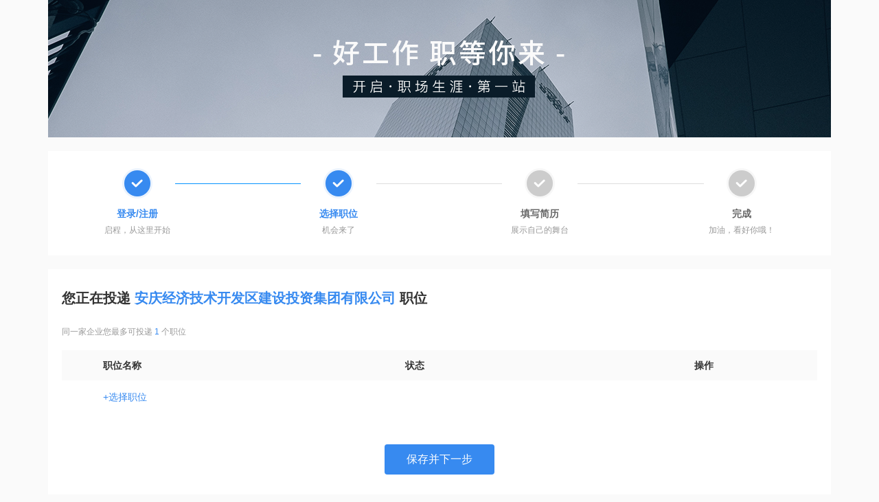

--- FILE ---
content_type: text/html; charset=UTF-8
request_url: https://campus.goodjobs.cn/index.php/module/Ka/action/ChooseJobs?corpId=119&jobId=620
body_size: 2703
content:
<!doctype html>
<html>
<head>
    <meta http-equiv="Content-Type" content="text/html; charset=utf-8">
    <title>投递简历</title>
    <link rel="stylesheet" href="//cdn.ahjob.com.cn/ehr/v6/layer/css/layui.css" type="text/css"/>
    <link rel="stylesheet" href="https://user.goodjobs.cn/static/v2/basic.css" type="text/css"/>
    <link rel="stylesheet" href="//cdn.ahjob.com.cn/kas/ka/style/add.css?v=20201214142700">
    <script src="/scripts/jQuery/1.8.3/jquery.min.js" type="text/javascript"></script>
    <script src="//cdn.ahjob.com.cn/ehr/v6/layer/layui.all.js"></script>
    <style>
        #fx_wx_img img {
            text-align: center;
        }
    </style>
</head>
<body>

<div class="w1140 dcenter">
    <img class="mb20" src="//cdn.ahjob.com.cn/kas/ka/images/head.png">
</div>


<style>
    .w800{ width:800px; }
    .w550{ width:550px; }
    .border-bottom{border-bottom:solid 1px #ddd;}
    .over-hidden{overflow: hidden;}
    .text-big{font-size:16px !important;}
    .padding-large-tb{ padding-top:30px; padding-bottom: 30px; }
    .fl { float: left !important; }
    .fr { float: right !important; }
    .margin-left{margin-left:10px;}
    .margin-top-15{margin-top:15px;}
    .margin-left-50{margin-left:50px;}
    .text-dot{color:#ff5a00;}
    .job-name:hover {
        color: #378af0;
    }

    .f-weight-bold {
        font-weight: bold;
    }
    .f-font-deep-gray {
        color: #666;
    }
    .right {
        text-align: right;
    }

    .center {
        text-align: center;
    }

    .f20 {
        font-size: 20px;
    }

    .pt20 {
        padding-top: 20px;
    }


    .pb20 {
        padding-bottom: 20px;
    }


    a.c378af0 {color:#378af0}
    a.c378af0:link {color:#378af0}
    a.c378af0:visited {color:#378af0}
</style>
<script type="text/javascript" src="/scripts/domain.js?v=20160801"></script>

<script type="text/javascript" src="https://cdn.ahjob.com.cn/www/apply/JobInfo.js?v=202412271623"></script>
<script type="text/javascript" src="https://cdn.ahjob.com.cn/base/login/login2021.js?v=202412271623"></script>




<div class="w1140 dcenter">
    <div class="wbg mb20 pt25 pb25 pl20 pr20">
        <table class="wp90 dcenter">
            <tr>
                <th width="110px"><img src="//cdn.ahjob.com.cn/kas/ka/images/bar_yes.png"></th>
                <th class="bar-blue">&nbsp;</th>
                <th width="110px"><img src="//cdn.ahjob.com.cn/kas/ka/images/bar_yes.png"></th>
                <th class="bar-gray">&nbsp;</th>
                <th width="110px"><img src="//cdn.ahjob.com.cn/kas/ka/images/bar_no.png"></th>
                <th class="bar-gray">&nbsp;</th>
                <th width="110px"><img src="//cdn.ahjob.com.cn/kas/ka/images/bar_no.png"></th>
            </tr>
            <tr>
                <td class="tac pt10">
                    <p class="c378af0 tac f-weight-bold">登录/注册</p>
                    <p class="fz12 grey">启程，从这里开始</p>
                </td>
                <td></td>
                <td class="tac pt10">
                    <p class="c378af0 tac f-weight-bold">选择职位</p>
                    <p class="fz12 grey">机会来了</p>
                </td>
                <td></td>
                <td class="tac pt10">
                    <p class="tac f-weight-bold f-font-deep-gray">填写简历</p>
                    <p class="fz12 grey">展示自己的舞台</p>
                </td>
                <td></td>
                <td class="tac pt10">
                    <p class="tac f-weight-bold f-font-deep-gray">完成</p>
                    <p class="fz12 grey">加油，看好你哦！</p>
                </td>
            </tr>
        </table>
    </div>
</div>
<div class="w1140 dcenter wbg min-h480">
    <div class="pa20">
        <p class="fz20 f-weight-bold mt10">您正在投递 <a href="javascript:void(0)" class="job-name c378af0" style="font-weight: bold">安庆经济技术开发区建设投资集团有限公司</a> 职位</p>
        <p class="mt25 grey fz12 mb15">同一家企业您最多可投递 <span class="c378af0">1</span> 个职位</p>
        <table class="table">
            <tr class="bg-fa table-header">
                <th width="40%" class="tal"><div class="ml50">职位名称</div></th>
                <th width="30%" class="tal"><div class="ml50">状态</div></th>
                <th width="30%">操作</th>
            </tr>
                        <tr>
                <td>
                    <div class="ml50"><a href="javascript:void(0)" class="c378af0 choose-job">+选择职位</a></div>
                </td>
                <td class="tac"></td>
                <td class="tac"></td>
            </tr>
                    </table>
                    <div class="tac mt45">
                    <input type="button" class="w160 sch-save loginBtn " value="保存并下一步">
                </div>
            
    </div>
</div>

<div class="job-dialog w800 align-center" style="display: none">
    <ul>
            </ul>
</div>

<script defer="defer">
    var jobIds = [620];
    var jobListJson = [];
    var inboxJobIdsJson = [];
    layui.use(['form', 'layer'], function() {
        var form = layui.form;
        var layer = layui.layer;
    })

    // 选择职位
    $(document).on('click', '.choose-job', function () {
        $(".choose-job-checkbox").prop('checked', false)
        jobIds.forEach(function (val) {
            $(".checkbox-"+val).prop('checked', true)
        })
        inboxJobIdsJson.forEach(function (val) {
            $(".checkbox-"+val).prop('checked', true);
            $(".checkbox-"+val).prop('disabled', true);
        })
        layer.open({
            type: 1,
            shade: false,
            title: '选择要投递的职位', //不显示标题
            content: $('.job-dialog'), //捕获的元素，注意：最好该指定的元素要存放在body最外层，否则可能被其它的相对元素所影响
            area: ['800px', '500px'],
            btn: ['确定', '取消'],
            yes: function (index) {
                var thisJobIds = [];
                $("input[name=chooseJobIds]:checked").each(function () {
                    thisJobIds.push($(this).val())
                })

                if (thisJobIds.length > 3) {
                    layer.msg("最多选择三个投递职位");
                } else {
                    jobIds = thisJobIds;
                    refreshList();
                }
                layer.close(index)
            }
        });
    })

    function refreshList() {
        $(".list-item").remove();
        var html = '';
        var inboxIds = "0"
        jobIds.forEach(function (val) {
            jobListJson.forEach(function (json) {
                if (val == json.jobId) {
                    html += '<tr class="list-item"><td><div class="ml50">'+json.jobName+'</div></td><td><div class="ml50">'+(json.isInbox ? '已投递' : '正在投递')+'</div></td><td class="tac" jobId="'+json.jobId+'">';
                    if (!json.isInbox && inboxIds < 3) {
                        html += '<a href="javascript:void(0)" class="c378af0 choose-job">修改</a><a href="javascript:void(0)" class="c378af0 ml10 del-job">删除</a>';
                    }
                    html += '</td></tr>';
                }
            })
        })

        $(".table-header").after(html)
    }

    refreshList();

    $(document).on('click', '.del-job', function () {
        jobIds.splice(jQuery.inArray($(this).parent().attr('jobId'), jobIds),1);
        refreshList();
    })

    $(".do-next").click(function () {
        if (jobIds.length === 0) {
            layer.msg("请选择需要投递的职位");
        } else {
            window.location.href = "/index.php/module/Resume?corpId=119&jobId="+jobIds.join(',');
        }
    })

    // 处理登录弹窗
    $('.loginBtn').click(function () {
        //window.isWxLogin = false;
         ajaxLoginNew(function(){
         window.location.href = "/index.php/module/Resume?corpId=119&jobId="+jobIds.join(',')
        });
    });

</script>

</body>
</html>


<!-- This page took 0.0088 seconds to process. -->

--- FILE ---
content_type: text/css
request_url: https://user.goodjobs.cn/static/v2/basic.css
body_size: 1680
content:
/*--- basic General ---*/
.clear{clear:both}
.clearfix:after{visibility:hidden;display:block;font-size:0;content:" ";clear:both;height:0}
.clearfix{display:inline-block}
* html .clearfix{height:1%}
.clearfix{display:block}
.tdn:hover{text-decoration:none}
.fl{display:inline;float:left}
.fr{display:inline;float:right}
.fl1{float:left}
.fr1{float:right}
.db{display:block}
.di{display:inline-block}
.din{display:inline}
.dn{display:none}
.cl{clear:left}
.cr{clear:right}
.cb{clear:both}
.fwb{font-weight:bolder}
.fwn{font-weight:normal}
.tdn{text-decoration:none}
.tdu{text-decoration:underline}
.tdl{text-decoration:line-through}
.tac{text-align:center}
.tal{text-align:left}
.tar{text-align:right}
.vm{vertical-align:middle}
.vt{vertical-align:top}
.vb{vertical-align:bottom}
.vtt{vertical-align:text-top}
.vbt{vertical-align:text-bottom}
.cp{cursor:pointer}
.re{position:relative}
.ov{overflow:hidden;zoom:1}
.zo{zoom:1}
.wsn{white-space:nowrap}
.wwb{word-wrap:break-word;word-break:normal}
.cf{zoom:1}
.cf:after{content:'.';visibility:hidden;clear:both;display:block;height:0}
.bo0 {border: 0;}


.b{ font-weight:bold;}
.org{ color:#fd8727;}
.blue{ color:#3590d6;}
.grey{ color:#999;}
/*--- extension ---*/
.dib{display:inline-block;*display:inline;zoom:1}
.dit{display:table-cell;width:8000px;*width:auto;zoom:1}
.fl_1 li,.fl_1 dl{display:inline;float:left}
.fl_2 li,.fl_2 dl{float:left}
.fl_dib{letter-spacing:-4px;font-size:0}
.fl_dib li,.fl_dib dl{display:inline-block;*display:inline;zoom:1;letter-spacing:0;font-size:12px;vertical-align:top}
.fl_dib_1 li,.fl_dib_1 dl{display:inline}
.bnt{border-top:none}
.bnb{border-bottom:none}
.bnl{border-left:none}
.bnr{border-right:none}
.ti{text-indent:2em}
.ti99{text-indent: -9999px}
/*--- basic Variable ---*/
.lh1{line-height:18px}
.lh2{line-height:20px}
.lh3{line-height:22px}
.lh4{line-height:24px}
.lh5{line-height:26px}
.lh6{line-height:28px}
.lh7{line-height:30px}
.lh8{line-height:32px}
.lh9{line-height:34px}
.lh10{line-height:36px}
.lh14{line-height:14px}
.lh15{line-height:15px}
.lh16{line-height:16px}
.lh17{line-height:17px}
.lh18{line-height:18px}
.lh19{line-height:19px}
.lh20{line-height:20px}
.lh21{line-height:21px}
.lh22{line-height:22px}
.lh23{line-height:23px}
.lh24{line-height:24px}
.lh25{line-height:25px}
.lh26{line-height:26px}
.lh27{line-height:27px}
.lh28{line-height:28px}
.lh29{line-height:29px}
.lh30{line-height:30px}
.lh31{line-height:31px}
.lh32{line-height:32px}
.lh33{line-height:33px}
.lh34{line-height:34px}
.lh42{line-height:42px}
.h14{height:14px}
.h15{height:15px}
.h16{height:16px}
.h17{height:17px}
.h18{height:18px}
.h19{height:19px}
.h20{height:20px}
.h21{height:21px}
.h22{height:22px}
.h23{height:23px}
.h24{height:24px}
.h25{height:25px}
.h26{height:26px}
.h27{height:27px}
.h28{height:28px}
.h29{height:29px}
.h30{height:30px}
.h32{height:32px}
.h42{height:42px}
.h52{height:52px}
.fa{font-family:Arial}
.ft{font-family:Tahoma}
.fv{font-family:Verdana}
.fy{font-family:Microsoft YaHei,SimHei}
.ls3{letter-spacing:-3px}
.ls4{letter-spacing:-4px}
.ls5{letter-spacing:-5px}
.ls6{letter-spacing:-6px}
.ls0{letter-spacing:0;font-size:12px}
.fz0{font-size:0}
.fz12{font-size:12px}
.fz13{font-size:13px}
.fz14{font-size:14px}
.fz20{font-size:20px}
.fz16{font-size:16px}
.fz18{font-size:18px}
.fz21{font-size:21px}
.fz22{font-size:22px}
.fz24{font-size:24px}
.fz26{font-size:26px}
.pa1{padding:1px}
.pa5{padding:5px}
.pa7{padding:7px}
.pa10{padding:10px}
.pa15{padding:15px}
.pa20{padding:20px}
.pa25{padding:25px}
.pa30{padding:30px}
.mar1{margin-right:10px;margin-left:10px}

.mar2{margin-right:5px;margin-left:5px}
.mar3{margin-right:20px;margin-left:20px}
.mar4{margin-right:30px;margin-left:30px}
.mar5{margin-right:15px;margin-left:15px}
.mar6{margin-right:25px;margin-left:25px}
.mar11{margin-right:1px;margin-left:1px}
.mar_auto{margin-right:auto;margin-left:auto}
.mt1{margin-top:1px}
.mt5{margin-top:5px}
.mt8{margin-top:8px}
.mt9{margin-top:9px}
.mt10{margin-top:10px}
.mt13{margin-top:13px}
.mt15{margin-top:15px}
.mt20{margin-top:20px}
.mt25{margin-top:25px}
.mt30{margin-top:30px}
.mt35{margin-top:35px}
.mt45{margin-top:45px}
.ml3{margin-left:3px}
.ml5{margin-left:5px}
.ml8{margin-left:8px}
.ml10{margin-left:10px}
.ml19{margin-left:19px}
.ml3_ie{_margin-left:-3px}
.ml10_ie{margin-left:10px;_margin-left:7px}
.ml15{margin-left:15px}
.ml20{margin-left:20px}
.ml25{margin-left:25px}
.ml30{margin-left:30px}
.ml50{margin-left:50px}
.ml90{margin-left:90px}
.ml230{margin-left:230px}
.ml200{margin-left:200px}
.ml170{margin-left:170px}
.ml35{margin-left:35px}
.ml40{margin-left:40px}
.ml65{margin-left:65px}
.mr3_ie{_margin-right:-3px}
.mr5{margin-right:5px}
.mr5_ie{margin-right:5px; _margin-right:2px;}
.mr10{margin-right:10px}
.mr10_ie{margin-right:10px;_margin-right:7px}
.ml_2{margin-left:-2px}
.mr15{margin-right:15px}
.mr20{margin-right:20px}
.mr25{margin-right:25px}
.mr30{margin-right:30px}
.mr35{margin-right:35px}
.mr50{margin-right:50px}
.mr100{margin-right:100px}
.mr75{margin-right:75px}
.mb5{margin-bottom:5px}
.mb10{margin-bottom:10px}
.mb15{margin-bottom:15px}
.mb20{margin-bottom:20px}
.mb_5{margin-bottom:-5px}
.mb25{margin-bottom:25px}
.mb30{margin-bottom:30px}
.mb35{margin-bottom:35px}

.pb5{padding-bottom:5px}
.pb10{padding-bottom:10px}
.pb15{padding-bottom:15px}
.pb20{padding-bottom:20px}
.pb25{padding-bottom:25px}
.pb30{padding-bottom:30px}
.pl5{padding-left:5px}
.ml_2{margin-left:-2px}
.pl10{padding-left:10px}
.pl15{padding-left:15px}
.pl20{padding-left:20px}
.pl25{padding-left:25px}
.pl30{padding-left:30px}
.pl34{padding-left:34px}
.pl90{padding-left:90px}
.pl50{padding-left:50px}

.pr5{padding-right:5px}
.pr10{padding-right:10px}
.pr15{padding-right:15px}
.pr20{padding-right:20px}
.pr25{padding-right:25px}
.pr30{padding-right:30px}

.pt2{padding-top:2px}
.pt5{padding-top:5px}
.pt10{padding-top:10px}
.pt15{padding-top:15px}
.pt17{padding-top:17px}
.pt20{padding-top:20px}
.pt25{padding-top:25px}
.pt30{padding-top:30px}


--- FILE ---
content_type: text/css; charset=utf-8
request_url: https://cdn.ahjob.com.cn/kas/ka/style/add.css?v=20201214142700
body_size: 1206
content:
@charset "utf-8";
/* 大客户新增样式 */
*{ margin:0;padding:0;}
body{font:14px/24px "Microsoft YaHei","微软雅黑","\u5FAE\u8F6F\u96C5\u9ED1",Helvetica,Tahoma; color:#333; background-color:#fafafa; }
img{border:0;vertical-align:middle}ul,ol{list-style:none}
a img,img{-ms-interpolation-mode:bicubic}
input,textarea{ outline: none;}

/* 重定义部分 */
.sch-basic-info{ padding-top:20px; padding-left: 15px; }
.sch-basic-info .form-photo-group{ left:24px; top:32px; width:120px;}
.sch-basic-info .form-photo-group img{display:block; width:120px; height:160px;}
.sch-basic-info .form-group{clear:none; margin-left:16px;}
.sch-basic-info .form-group .control-input{width:240px;}
.sch-basic-info .form-tags{width:762px;}
.sch-basic-info .form-tags .control-input{width:658px;}
.sch-basic-info .btn-group,.f-form-basic-info .more-form{clear:both;}
.sch-basic-info .btn-group{ padding:8px 0 16px 335px; }
.sch-basic-info .more-form{ text-align:right; padding-right:32px;}
.sch-basic-info .more-form a{color:#fff;}
.sch-basic-info .select-group span{border-left:1px solid #2284e5;}
.f-form-main .form-group{width:460px!important;}
.form-select-drop{ width:366px; }
.sch-basic-info .form-group .control-input { width: 280px;}
.f-form-main .form-group .select-group span.z-selected {background: #378af0 url(https://user.goodjobs.cn/static/v3/images/icon_right.png) no-repeat right bottom;}
.f-form-main .form-group i.u-icon-sch{ position: absolute; right: 8px; top: 10px; cursor: pointer;}

/* 新增部分 */
.dcenter{ margin:0 auto; }
.justify{text-align: justify; text-align-last: justify; }
.wbg{ background: #fff;}
.bg-fa{ background: #fafafa;}
.til-bg{ background-color: #378af0; color: #fff;}
.light-blue-bg{ background: #EBF4FF; }
.light-pink-bg{ background: #FFF7F5; }
.w1140{ width:1140px; display:block; }
.wp100{ width: 100%;}
.wp90{ width: 90%;}
.wp33{ width: 33.3%;}
.w860{ width: 860px; }
.w780{ width: 780px; }
.w260{ width: 260px; }
.w160{ width: 160px!important; }
.w150{ width: 150px!important; }
.sch-w200{ width: 200px!important; }
.sch-w220{ width: 220px!important; }
.h50{ height: 50px; }
.h140{ height: 140px;}
.lh50{ line-height: 50px;}
.lh140{ line-height: 140px;}
.min-h700{ min-height: 700px; }
.min-h480{ min-height: 480px; }
.c378af0{ color: #378af0; }
.cff5c33{ color: #ff5c33; }
.pt80{padding-top: 80px; }
.mt-n3{ margin-top: -3px;}
.mt-n5{ margin-top: -5px;}
.border-b{ border-bottom: 1px solid #eee; }.border-t{ border-top: 1px solid #eee; }
.lh-p2x{ line-height: 2; }

.re-title li a{ color: #333; }
.re-title li a:hover{ background: #f8f8f8; }
.re-title li .curr{ color: #378af0; background: #f8f8f8; font-weight: 700;}
.radius2{ border-radius: 2px; }
.radius4{ border-radius: 4px; }
.table{ width: 100%; }
.table th{ padding: 10px; color: #333; }
.table td{ padding: 12px 10px; color: #666; }
.bar-blue{ background: url("../images/bar_blueline.png") repeat-x; }
.bar-gray{ background: url("../images/bar_grayline.png") repeat-x; }
.comp-logo{ max-width: 88px; max-height: 88px; text-align: center; line-height: 88px; vertical-align: middle; }
.welfear{ margin-right: -10px; *margin-right: -10px; }
.welfear li{ float: left; margin-right: 10px; margin-top: 10px; height: 28px; padding: 0 16px; border: 1px solid #eee; color: #666; line-height: 28px; border-radius: 14px; }
.hr{ float: right; padding-bottom: 15px; border: none; border-bottom: 1px solid #e6e6e6; min-width: 140px; height: 1px; display: block; margin-top: -3px!important; *margin-top: -13px!important; }

/* 按钮 */
.sch-save{ background: #378af0; height: 44px; font-size: 16px; color: #fff; text-align: center; border: none; border-radius: 4px; cursor: pointer; }
.sch-save:hover{ background:#227ef0; }
.sch-line{ background: #fff; height: 44px; font-size: 16px; color: #378af0; text-align: center; border: 1px solid #378af0; border-radius: 4px; cursor: pointer; }
.sch-line:hover{ color: #227ef0; border: 1px solid #227ef0; }
/* 图标 */
.u-icon-sch{ width: 16px; height: 16px; background:url("../images/bg.png") no-repeat 0 0; vertical-align: middle; display: inline-block; }
.date{ width: 16px; height: 16px; background-position: 0 0;}/* 日期 */
.arr{ width: 16px; height: 16px; background-position: -32px 0;}/* 箭头 */
.more{ width: 16px; height: 16px; background-position: -64px 0;}/* 更多 */
.full{ width: 16px; height: 16px; background-position: -32px -20px; }/* 勾选 */
.no{ width: 16px; height: 16px; background-position: -32px -36px; }/* 未勾选 */
.del{ width: 16px; height: 16px; background-position: -64px -36px; }/* 删除 */
.city{ width: 16px; height: 16px; background-position: -104px -32px; }/* 企业 */
.num{ width: 16px; height: 16px; background-position: -120px -32px; }/* 人数 */
.addr{ width: 16px; height: 16px; background-position: -136px -32px; }/* 位置 */
.time{ width: 16px; height: 16px; background-position: 0 -56px; }/* 时间 */
.job{ width: 16px; height: 16px; background-position: -16px -56px; }/* 工作 */



--- FILE ---
content_type: application/javascript
request_url: https://cdn.ahjob.com.cn/ehr/v6/layer/layui.all.js
body_size: 103523
content:
/** layui-v2.5.5 MIT License By https://www.layui.com */
;!function (e) {
    "use strict";
    var t = document, o = {modules: {}, status: {}, timeout: 10, event: {}}, n = function () {
        this.v = "2.5.5"
    }, r = function () {
        var e = t.currentScript ? t.currentScript.src : function () {
            for (var e, o = t.scripts, n = o.length - 1, r = n; r > 0; r--) if ("interactive" === o[r].readyState) {
                e = o[r].src;
                break
            }
            return e || o[n].src
        }();
        return e.substring(0, e.lastIndexOf("/") + 1)
    }(), i = function (t) {
        e.console && console.error && console.error("Layui hint: " + t)
    }, a = "undefined" != typeof opera && "[object Opera]" === opera.toString(), u = {
        layer: "modules/layer",
        laydate: "modules/laydate",
        laypage: "modules/laypage",
        laytpl: "modules/laytpl",
        layim: "modules/layim",
        layedit: "modules/layedit",
        form: "modules/form",
        upload: "modules/upload",
        transfer: "modules/transfer",
        tree: "modules/tree",
        table: "modules/table",
        element: "modules/element",
        rate: "modules/rate",
        colorpicker: "modules/colorpicker",
        slider: "modules/slider",
        carousel: "modules/carousel",
        flow: "modules/flow",
        util: "modules/util",
        code: "modules/code",
        jquery: "modules/jquery",
        mobile: "modules/mobile",
        "layui.all": "../layui.all"
    };
    n.prototype.cache = o, n.prototype.define = function (e, t) {
        var n = this, r = "function" == typeof e, i = function () {
            var e = function (e, t) {
                layui[e] = t, o.status[e] = !0
            };
            return "function" == typeof t && t(function (n, r) {
                e(n, r), o.callback[n] = function () {
                    t(e)
                }
            }), this
        };
        return r && (t = e, e = []), !layui["layui.all"] && layui["layui.mobile"] ? i.call(n) : (n.use(e, i), n)
    }, n.prototype.use = function (e, n, l) {
        function s(e, t) {
            var n = "PLaySTATION 3" === navigator.platform ? /^complete$/ : /^(complete|loaded)$/;
            ("load" === e.type || n.test((e.currentTarget || e.srcElement).readyState)) && (o.modules[f] = t, d.removeChild(v), function r() {
                return ++m > 1e3 * o.timeout / 4 ? i(f + " is not a valid module") : void (o.status[f] ? c() : setTimeout(r, 4))
            }())
        }

        function c() {
            l.push(layui[f]), e.length > 1 ? y.use(e.slice(1), n, l) : "function" == typeof n && n.apply(layui, l)
        }

        var y = this, p = o.dir = o.dir ? o.dir : r, d = t.getElementsByTagName("head")[0];
        e = "string" == typeof e ? [e] : e, window.jQuery && jQuery.fn.on && (y.each(e, function (t, o) {
            "jquery" === o && e.splice(t, 1)
        }), layui.jquery = layui.$ = jQuery);
        var f = e[0], m = 0;
        if (l = l || [], o.host = o.host || (p.match(/\/\/([\s\S]+?)\//) || ["//" + location.host + "/"])[0], 0 === e.length || layui["layui.all"] && u[f] || !layui["layui.all"] && layui["layui.mobile"] && u[f]) return c(), y;
        if (o.modules[f]) !function g() {
            return ++m > 1e3 * o.timeout / 4 ? i(f + " is not a valid module") : void ("string" == typeof o.modules[f] && o.status[f] ? c() : setTimeout(g, 4))
        }(); else {
            var v = t.createElement("script"),
                h = (u[f] ? p + "lay/" : /^\{\/\}/.test(y.modules[f]) ? "" : o.base || "") + (y.modules[f] || f) + ".js";
            h = h.replace(/^\{\/\}/, ""), v.async = !0, v.charset = "utf-8", v.src = h + function () {
                var e = o.version === !0 ? o.v || (new Date).getTime() : o.version || "";
                return e ? "?v=" + e : ""
            }(), d.appendChild(v), !v.attachEvent || v.attachEvent.toString && v.attachEvent.toString().indexOf("[native code") < 0 || a ? v.addEventListener("load", function (e) {
                s(e, h)
            }, !1) : v.attachEvent("onreadystatechange", function (e) {
                s(e, h)
            }), o.modules[f] = h
        }
        return y
    }, n.prototype.getStyle = function (t, o) {
        var n = t.currentStyle ? t.currentStyle : e.getComputedStyle(t, null);
        return n[n.getPropertyValue ? "getPropertyValue" : "getAttribute"](o)
    }, n.prototype.link = function (e, n, r) {
        var a = this, u = t.createElement("link"), l = t.getElementsByTagName("head")[0];
        "string" == typeof n && (r = n);
        var s = (r || e).replace(/\.|\//g, ""), c = u.id = "layuicss-" + s, y = 0;
        return u.rel = "stylesheet", u.href = e + (o.debug ? "?v=" + (new Date).getTime() : ""), u.media = "all", t.getElementById(c) || l.appendChild(u), "function" != typeof n ? a : (function p() {
            return ++y > 1e3 * o.timeout / 100 ? i(e + " timeout") : void (1989 === parseInt(a.getStyle(t.getElementById(c), "width")) ? function () {
                n()
            }() : setTimeout(p, 100))
        }(), a)
    }, o.callback = {}, n.prototype.factory = function (e) {
        if (layui[e]) return "function" == typeof o.callback[e] ? o.callback[e] : null
    }, n.prototype.addcss = function (e, t, n) {
        return layui.link(o.dir + "css/" + e, t, n)
    }, n.prototype.img = function (e, t, o) {
        var n = new Image;
        return n.src = e, n.complete ? t(n) : (n.onload = function () {
            n.onload = null, "function" == typeof t && t(n)
        }, void (n.onerror = function (e) {
            n.onerror = null, "function" == typeof o && o(e)
        }))
    }, n.prototype.config = function (e) {
        e = e || {};
        for (var t in e) o[t] = e[t];
        return this
    }, n.prototype.modules = function () {
        var e = {};
        for (var t in u) e[t] = u[t];
        return e
    }(), n.prototype.extend = function (e) {
        var t = this;
        e = e || {};
        for (var o in e) t[o] || t.modules[o] ? i("模块名 " + o + " 已被占用") : t.modules[o] = e[o];
        return t
    }, n.prototype.router = function (e) {
        var t = this, e = e || location.hash, o = {path: [], search: {}, hash: (e.match(/[^#](#.*$)/) || [])[1] || ""};
        return /^#\//.test(e) ? (e = e.replace(/^#\//, ""), o.href = "/" + e, e = e.replace(/([^#])(#.*$)/, "$1").split("/") || [], t.each(e, function (e, t) {
            /^\w+=/.test(t) ? function () {
                t = t.split("="), o.search[t[0]] = t[1]
            }() : o.path.push(t)
        }), o) : o
    }, n.prototype.data = function (t, o, n) {
        if (t = t || "layui", n = n || localStorage, e.JSON && e.JSON.parse) {
            if (null === o) return delete n[t];
            o = "object" == typeof o ? o : {key: o};
            try {
                var r = JSON.parse(n[t])
            } catch (i) {
                var r = {}
            }
            return "value" in o && (r[o.key] = o.value), o.remove && delete r[o.key], n[t] = JSON.stringify(r), o.key ? r[o.key] : r
        }
    }, n.prototype.sessionData = function (e, t) {
        return this.data(e, t, sessionStorage)
    }, n.prototype.device = function (t) {
        var o = navigator.userAgent.toLowerCase(), n = function (e) {
            var t = new RegExp(e + "/([^\\s\\_\\-]+)");
            return e = (o.match(t) || [])[1], e || !1
        }, r = {
            os: function () {
                return /windows/.test(o) ? "windows" : /linux/.test(o) ? "linux" : /iphone|ipod|ipad|ios/.test(o) ? "ios" : /mac/.test(o) ? "mac" : void 0
            }(), ie: function () {
                return !!(e.ActiveXObject || "ActiveXObject" in e) && ((o.match(/msie\s(\d+)/) || [])[1] || "11")
            }(), weixin: n("micromessenger")
        };
        return t && !r[t] && (r[t] = n(t)), r.android = /android/.test(o), r.ios = "ios" === r.os, r
    }, n.prototype.hint = function () {
        return {error: i}
    }, n.prototype.each = function (e, t) {
        var o, n = this;
        if ("function" != typeof t) return n;
        if (e = e || [], e.constructor === Object) {
            for (o in e) if (t.call(e[o], o, e[o])) break
        } else for (o = 0; o < e.length && !t.call(e[o], o, e[o]); o++) ;
        return n
    }, n.prototype.sort = function (e, t, o) {
        var n = JSON.parse(JSON.stringify(e || []));
        return t ? (n.sort(function (e, o) {
            var n = /^-?\d+$/, r = e[t], i = o[t];
            return n.test(r) && (r = parseFloat(r)), n.test(i) && (i = parseFloat(i)), r && !i ? 1 : !r && i ? -1 : r > i ? 1 : r < i ? -1 : 0
        }), o && n.reverse(), n) : n
    }, n.prototype.stope = function (t) {
        t = t || e.event;
        try {
            t.stopPropagation()
        } catch (o) {
            t.cancelBubble = !0
        }
    }, n.prototype.onevent = function (e, t, o) {
        return "string" != typeof e || "function" != typeof o ? this : n.event(e, t, null, o)
    }, n.prototype.event = n.event = function (e, t, n, r) {
        var i = this, a = null, u = t.match(/\((.*)\)$/) || [], l = (e + "." + t).replace(u[0], ""), s = u[1] || "",
            c = function (e, t) {
                var o = t && t.call(i, n);
                o === !1 && null === a && (a = !1)
            };
        return r ? (o.event[l] = o.event[l] || {}, o.event[l][s] = [r], this) : (layui.each(o.event[l], function (e, t) {
            return "{*}" === s ? void layui.each(t, c) : ("" === e && layui.each(t, c), void (s && e === s && layui.each(t, c)))
        }), a)
    }, e.layui = new n
}(window);
layui.define(function (a) {
    var i = layui.cache;
    layui.config({dir: i.dir.replace(/lay\/dest\/$/, "")}), a("layui.all", layui.v)
});
layui.define(function (e) {
    "use strict";
    var r = {open: "{{", close: "}}"}, c = {
        exp: function (e) {
            return new RegExp(e, "g")
        }, query: function (e, c, t) {
            var o = ["#([\\s\\S])+?", "([^{#}])*?"][e || 0];
            return n((c || "") + r.open + o + r.close + (t || ""))
        }, escape: function (e) {
            return String(e || "").replace(/&(?!#?[a-zA-Z0-9]+;)/g, "&amp;").replace(/</g, "&lt;").replace(/>/g, "&gt;").replace(/'/g, "&#39;").replace(/"/g, "&quot;")
        }, error: function (e, r) {
            var c = "Laytpl Error：";
            return "object" == typeof console && console.error(c + e + "\n" + (r || "")), c + e
        }
    }, n = c.exp, t = function (e) {
        this.tpl = e
    };
    t.pt = t.prototype, window.errors = 0, t.pt.parse = function (e, t) {
        var o = this, p = e, a = n("^" + r.open + "#", ""), l = n(r.close + "$", "");
        e = e.replace(/\s+|\r|\t|\n/g, " ").replace(n(r.open + "#"), r.open + "# ").replace(n(r.close + "}"), "} " + r.close).replace(/\\/g, "\\\\").replace(n(r.open + "!(.+?)!" + r.close), function (e) {
            return e = e.replace(n("^" + r.open + "!"), "").replace(n("!" + r.close), "").replace(n(r.open + "|" + r.close), function (e) {
                return e.replace(/(.)/g, "\\$1")
            })
        }).replace(/(?="|')/g, "\\").replace(c.query(), function (e) {
            return e = e.replace(a, "").replace(l, ""), '";' + e.replace(/\\/g, "") + ';view+="'
        }).replace(c.query(1), function (e) {
            var c = '"+(';
            return e.replace(/\s/g, "") === r.open + r.close ? "" : (e = e.replace(n(r.open + "|" + r.close), ""), /^=/.test(e) && (e = e.replace(/^=/, ""), c = '"+_escape_('), c + e.replace(/\\/g, "") + ')+"')
        }), e = '"use strict";var view = "' + e + '";return view;';
        try {
            return o.cache = e = new Function("d, _escape_", e), e(t, c.escape)
        } catch (u) {
            return delete o.cache, c.error(u, p)
        }
    }, t.pt.render = function (e, r) {
        var n, t = this;
        return e ? (n = t.cache ? t.cache(e, c.escape) : t.parse(t.tpl, e), r ? void r(n) : n) : c.error("no data")
    };
    var o = function (e) {
        return "string" != typeof e ? c.error("Template not found") : new t(e)
    };
    o.config = function (e) {
        e = e || {};
        for (var c in e) r[c] = e[c]
    }, o.v = "1.2.0", e("laytpl", o)
});
layui.define(function (e) {
    "use strict";
    var a = document, t = "getElementById", n = "getElementsByTagName", i = "laypage", r = "layui-disabled",
        u = function (e) {
            var a = this;
            a.config = e || {}, a.config.index = ++s.index, a.render(!0)
        };
    u.prototype.type = function () {
        var e = this.config;
        if ("object" == typeof e.elem) return void 0 === e.elem.length ? 2 : 3
    }, u.prototype.view = function () {
        var e = this, a = e.config, t = a.groups = "groups" in a ? 0 | a.groups : 5;
        a.layout = "object" == typeof a.layout ? a.layout : ["prev", "page", "next"], a.count = 0 | a.count, a.curr = 0 | a.curr || 1, a.limits = "object" == typeof a.limits ? a.limits : [10, 20, 30, 40, 50], a.limit = 0 | a.limit || 10, a.pages = Math.ceil(a.count / a.limit) || 1, a.curr > a.pages && (a.curr = a.pages), t < 0 ? t = 1 : t > a.pages && (t = a.pages), a.prev = "prev" in a ? a.prev : "&#x4E0A;&#x4E00;&#x9875;", a.next = "next" in a ? a.next : "&#x4E0B;&#x4E00;&#x9875;";
        var n = a.pages > t ? Math.ceil((a.curr + (t > 1 ? 1 : 0)) / (t > 0 ? t : 1)) : 1, i = {
            first: function() {
                return n > 1 && a.first !== !1 && 0 !== t && '<a href="javascript:;" class="layui-laypage-first" data-page="1"  title="&#x9996;&#x9875;">' + (a.first || 1) + "</a>";
            }(),
            prev: function () {
                return a.prev ? '<a href="javascript:;" class="layui-laypage-prev' + (1 == a.curr ? " " + r : "") + '" data-page="' + (a.curr - 1) + '">' + a.prev + "</a>" : ""
            }(),
            page: function () {
                var e = [];
                if (a.count < 1) return "";
                var i = Math.floor((t - 1) / 2), r = n > 1 ? a.curr - i : 1, u = n > 1 ? function () {
                    var e = a.curr + (t - i - 1);
                    return e > a.pages ? a.pages : e
                }() : t;
                for (u - r < t - 1 && (r = u - t + 1), a.first !== !1 && r > 2 && e.push('<span class="layui-laypage-spr">&#x2026;</span>'); r <= u; r++) r === a.curr ? e.push('<span class="layui-laypage-curr"><em class="layui-laypage-em" ' + (/^#/.test(a.theme) ? 'style="background-color:' + a.theme + ';"' : "") + "></em><em>" + r + "</em></span>") : e.push('<a href="javascript:;" data-page="' + r + '">' + r + "</a>");
                return e;
            }(),
            next: function () {
                return a.next ? '<a href="javascript:;" class="layui-laypage-next' + (a.curr == a.pages ? " " + r : "") + '" data-page="' + (a.curr + 1) + '">' + a.next + "</a>" : ""
            }(),
            last: function() {
                return (a.curr < a.pages) && 0 !== t && '<a href="javascript:;" class="layui-laypage-last" title="&#x5C3E;&#x9875;"  data-page="' + a.pages + '">' + (a.last || a.pages) + "</a>";
            }(),
            count: '<span class="layui-laypage-count">共 ' + a.count + " 条</span>",
            limit: function () {
                var e = ['<span class="layui-laypage-limits"><select lay-ignore>'];
                return layui.each(a.limits, function (t, n) {
                    e.push('<option value="' + n + '"' + (n === a.limit ? "selected" : "") + ">" + n + " 条/页</option>")
                }), e.join("") + "</select></span>"
            }(),
            refresh: ['<a href="javascript:;" data-page="' + a.curr + '" class="layui-laypage-refresh">', '<i class="layui-icon layui-icon-refresh"></i>', "</a>"].join(""),
            skip: function () {
                return ['<span class="layui-laypage-skip">&#x5230;&#x7B2C;', '<input type="text" min="1" value="' + a.curr + '" class="layui-input">', '&#x9875;<button type="button" class="layui-laypage-btn">&#x786e;&#x5b9a;</button>', "</span>"].join("")
            }()
        };
        return ['<div class="layui-box layui-laypage layui-laypage-' + (a.theme ? /^#/.test(a.theme) ? "molv" : a.theme : "default") + '" id="layui-laypage-' + a.index + '">', function () {
            var e = [];
            return layui.each(a.layout, function (a, t) {
                i[t] && e.push(i[t])
            }), e.join("")
        }(), "</div>"].join("")
    }, u.prototype.jump = function (e, a) {
        if (e) {
            var t = this, i = t.config, r = e.children, u = e[n]("button")[0], l = e[n]("input")[0],
                p = e[n]("select")[0], c = function () {
                    var e = 0 | l.value.replace(/\s|\D/g, "");
                    e && (i.curr = e, t.render())
                };
            if (a) return c();
            for (var o = 0, y = r.length; o < y; o++) "a" === r[o].nodeName.toLowerCase() && s.on(r[o], "click", function () {
                var e = 0 | this.getAttribute("data-page");
                e < 1 || e > i.pages || (i.curr = e, t.render())
            });
            p && s.on(p, "change", function () {
                var e = this.value;
                i.curr * e > i.count && (i.curr = Math.ceil(i.count / e)), i.limit = e, t.render()
            }), u && s.on(u, "click", function () {
                c()
            })
        }
    }, u.prototype.skip = function (e) {
        if (e) {
            var a = this, t = e[n]("input")[0];
            t && s.on(t, "keyup", function (t) {
                var n = this.value, i = t.keyCode;
                /^(37|38|39|40)$/.test(i) || (/\D/.test(n) && (this.value = n.replace(/\D/, "")), 13 === i && a.jump(e, !0))
            })
        }
    }, u.prototype.render = function (e) {
        var n = this, i = n.config, r = n.type(), u = n.view();
        2 === r ? i.elem && (i.elem.innerHTML = u) : 3 === r ? i.elem.html(u) : a[t](i.elem) && (a[t](i.elem).innerHTML = u), i.jump && i.jump(i, e);
        var s = a[t]("layui-laypage-" + i.index);
        n.jump(s), i.hash && !e && (location.hash = "!" + i.hash + "=" + i.curr), n.skip(s)
    };
    var s = {
        render: function (e) {
            var a = new u(e);
            return a.index
        }, index: layui.laypage ? layui.laypage.index + 1e4 : 0, on: function (e, a, t) {
            return e.attachEvent ? e.attachEvent("on" + a, function (a) {
                a.target = a.srcElement, t.call(e, a)
            }) : e.addEventListener(a, t, !1), this
        }
    };
    e(i, s)
});
!function () {
    "use strict";
    var e = window.layui && layui.define, t = {
            getPath: function () {
                var e = document.currentScript ? document.currentScript.src : function () {
                    for (var e, t = document.scripts, n = t.length - 1, a = n; a > 0; a--) if ("interactive" === t[a].readyState) {
                        e = t[a].src;
                        break
                    }
                    return e || t[n].src
                }();
                return e.substring(0, e.lastIndexOf("/") + 1)
            }(), getStyle: function (e, t) {
                var n = e.currentStyle ? e.currentStyle : window.getComputedStyle(e, null);
                return n[n.getPropertyValue ? "getPropertyValue" : "getAttribute"](t)
            }, link: function (e, a, i) {
                if (n.path) {
                    var r = document.getElementsByTagName("head")[0], o = document.createElement("link");
                    "string" == typeof a && (i = a);
                    var s = (i || e).replace(/\.|\//g, ""), l = "layuicss-" + s, d = 0;
                    o.rel = "stylesheet", o.href = n.path + e, o.id = l, document.getElementById(l) || r.appendChild(o), "function" == typeof a && !function c() {
                        return ++d > 80 ? window.console && console.error("laydate.css: Invalid") : void (1989 === parseInt(t.getStyle(document.getElementById(l), "width")) ? a() : setTimeout(c, 100))
                    }()
                }
            }
        }, n = {
            v: "5.0.9",
            config: {},
            index: window.laydate && window.laydate.v ? 1e5 : 0,
            path: t.getPath,
            set: function (e) {
                var t = this;
                return t.config = w.extend({}, t.config, e), t
            },
            ready: function (a) {
                var i = "laydate", r = "", o = (e ? "modules/laydate/" : "theme/") + "default/laydate.css?v=" + n.v + r;
                return e ? layui.addcss(o, a, i) : t.link(o, a, i), this
            }
        }, a = function () {
            var e = this;
            return {
                hint: function (t) {
                    e.hint.call(e, t)
                }, config: e.config
            }
        }, i = "laydate", r = ".layui-laydate", o = "layui-this", s = "laydate-disabled", l = "开始日期超出了结束日期<br>建议重新选择",
        d = [100, 2e5], c = "layui-laydate-static", m = "layui-laydate-list", u = "laydate-selected",
        h = "layui-laydate-hint", y = "laydate-day-prev", f = "laydate-day-next", p = "layui-laydate-footer",
        g = ".laydate-btns-confirm", v = "laydate-time-text", D = ".laydate-btns-time", T = function (e) {
            var t = this;
            t.index = ++n.index, t.config = w.extend({}, t.config, n.config, e), n.ready(function () {
                t.init()
            })
        }, w = function (e) {
            return new C(e)
        }, C = function (e) {
            for (var t = 0, n = "object" == typeof e ? [e] : (this.selector = e, document.querySelectorAll(e || null)); t < n.length; t++) this.push(n[t])
        };
    C.prototype = [], C.prototype.constructor = C, w.extend = function () {
        var e = 1, t = arguments, n = function (e, t) {
            e = e || (t.constructor === Array ? [] : {});
            for (var a in t) e[a] = t[a] && t[a].constructor === Object ? n(e[a], t[a]) : t[a];
            return e
        };
        for (t[0] = "object" == typeof t[0] ? t[0] : {}; e < t.length; e++) "object" == typeof t[e] && n(t[0], t[e]);
        return t[0]
    }, w.ie = function () {
        var e = navigator.userAgent.toLowerCase();
        return !!(window.ActiveXObject || "ActiveXObject" in window) && ((e.match(/msie\s(\d+)/) || [])[1] || "11")
    }(), w.stope = function (e) {
        e = e || window.event, e.stopPropagation ? e.stopPropagation() : e.cancelBubble = !0
    }, w.each = function (e, t) {
        var n, a = this;
        if ("function" != typeof t) return a;
        if (e = e || [], e.constructor === Object) {
            for (n in e) if (t.call(e[n], n, e[n])) break
        } else for (n = 0; n < e.length && !t.call(e[n], n, e[n]); n++) ;
        return a
    }, w.digit = function (e, t, n) {
        var a = "";
        e = String(e), t = t || 2;
        for (var i = e.length; i < t; i++) a += "0";
        return e < Math.pow(10, t) ? a + (0 | e) : e
    }, w.elem = function (e, t) {
        var n = document.createElement(e);
        return w.each(t || {}, function (e, t) {
            n.setAttribute(e, t)
        }), n
    }, C.addStr = function (e, t) {
        return e = e.replace(/\s+/, " "), t = t.replace(/\s+/, " ").split(" "), w.each(t, function (t, n) {
            new RegExp("\\b" + n + "\\b").test(e) || (e = e + " " + n)
        }), e.replace(/^\s|\s$/, "")
    }, C.removeStr = function (e, t) {
        return e = e.replace(/\s+/, " "), t = t.replace(/\s+/, " ").split(" "), w.each(t, function (t, n) {
            var a = new RegExp("\\b" + n + "\\b");
            a.test(e) && (e = e.replace(a, ""))
        }), e.replace(/\s+/, " ").replace(/^\s|\s$/, "")
    }, C.prototype.find = function (e) {
        var t = this, n = 0, a = [], i = "object" == typeof e;
        return this.each(function (r, o) {
            for (var s = i ? [e] : o.querySelectorAll(e || null); n < s.length; n++) a.push(s[n]);
            t.shift()
        }), i || (t.selector = (t.selector ? t.selector + " " : "") + e), w.each(a, function (e, n) {
            t.push(n)
        }), t
    }, C.prototype.each = function (e) {
        return w.each.call(this, this, e)
    }, C.prototype.addClass = function (e, t) {
        return this.each(function (n, a) {
            a.className = C[t ? "removeStr" : "addStr"](a.className, e)
        })
    }, C.prototype.removeClass = function (e) {
        return this.addClass(e, !0)
    }, C.prototype.hasClass = function (e) {
        var t = !1;
        return this.each(function (n, a) {
            new RegExp("\\b" + e + "\\b").test(a.className) && (t = !0)
        }), t
    }, C.prototype.attr = function (e, t) {
        var n = this;
        return void 0 === t ? function () {
            if (n.length > 0) return n[0].getAttribute(e)
        }() : n.each(function (n, a) {
            a.setAttribute(e, t)
        })
    }, C.prototype.removeAttr = function (e) {
        return this.each(function (t, n) {
            n.removeAttribute(e)
        })
    }, C.prototype.html = function (e) {
        return this.each(function (t, n) {
            n.innerHTML = e
        })
    }, C.prototype.val = function (e) {
        return this.each(function (t, n) {
            n.value = e
        })
    }, C.prototype.append = function (e) {
        return this.each(function (t, n) {
            "object" == typeof e ? n.appendChild(e) : n.innerHTML = n.innerHTML + e
        })
    }, C.prototype.remove = function (e) {
        return this.each(function (t, n) {
            e ? n.removeChild(e) : n.parentNode.removeChild(n)
        })
    }, C.prototype.on = function (e, t) {
        return this.each(function (n, a) {
            a.attachEvent ? a.attachEvent("on" + e, function (e) {
                e.target = e.srcElement, t.call(a, e)
            }) : a.addEventListener(e, t, !1)
        })
    }, C.prototype.off = function (e, t) {
        return this.each(function (n, a) {
            a.detachEvent ? a.detachEvent("on" + e, t) : a.removeEventListener(e, t, !1)
        })
    }, T.isLeapYear = function (e) {
        return e % 4 === 0 && e % 100 !== 0 || e % 400 === 0
    }, T.prototype.config = {
        type: "date",
        range: !1,
        format: "yyyy-MM-dd",
        value: null,
        isInitValue: !0,
        min: "1900-1-1",
        max: "2099-12-31",
        trigger: "focus",
        show: !1,
        showBottom: !0,
        btns: ["clear", "now", "confirm"],
        lang: "cn",
        theme: "default",
        position: null,
        calendar: !1,
        mark: {},
        zIndex: null,
        done: null,
        change: null,
        quickdate:null,
        selectquick:null
    }, T.prototype.lang = function () {
        var e = this, t = e.config, n = {
            cn: {
                weeks: ["日", "一", "二", "三", "四", "五", "六"],
                time: ["时", "分", "秒"],
                timeTips: "选择时间",
                startTime: "开始时间",
                endTime: "结束时间",
                dateTips: "返回日期",
                month: ["一", "二", "三", "四", "五", "六", "七", "八", "九", "十", "十一", "十二"],
                tools: {confirm: "确定", clear: "清空", now: "现在"}
            },
            en: {
                weeks: ["Su", "Mo", "Tu", "We", "Th", "Fr", "Sa"],
                time: ["Hours", "Minutes", "Seconds"],
                timeTips: "Select Time",
                startTime: "Start Time",
                endTime: "End Time",
                dateTips: "Select Date",
                month: ["Jan", "Feb", "Mar", "Apr", "May", "Jun", "Jul", "Aug", "Sep", "Oct", "Nov", "Dec"],
                tools: {confirm: "Confirm", clear: "Clear", now: "Now"}
            }
        };
        return n[t.lang] || n.cn
    }, T.prototype.init = function () {
        var e = this, t = e.config, n = "yyyy|y|MM|M|dd|d|HH|H|mm|m|ss|s", a = "static" === t.position,
            i = {year: "yyyy", month: "yyyy-MM", date: "yyyy-MM-dd", time: "HH:mm:ss", datetime: "yyyy-MM-dd HH:mm:ss"};
        t.elem = w(t.elem), t.eventElem = w(t.eventElem), t.elem[0] && (t.range === !0 && (t.range = "-"), t.format === i.date && (t.format = i[t.type]), e.format = t.format.match(new RegExp(n + "|.", "g")) || [], e.EXP_IF = "", e.EXP_SPLIT = "", w.each(e.format, function (t, a) {
            var i = new RegExp(n).test(a) ? "\\d{" + function () {
                return new RegExp(n).test(e.format[0 === t ? t + 1 : t - 1] || "") ? /^yyyy|y$/.test(a) ? 4 : a.length : /^yyyy$/.test(a) ? "1,4" : /^y$/.test(a) ? "1,308" : "1,2"
            }() + "}" : "\\" + a;
            e.EXP_IF = e.EXP_IF + i, e.EXP_SPLIT = e.EXP_SPLIT + "(" + i + ")"
        }), e.EXP_IF = new RegExp("^" + (t.range ? e.EXP_IF + "\\s\\" + t.range + "\\s" + e.EXP_IF : e.EXP_IF) + "$"), e.EXP_SPLIT = new RegExp("^" + e.EXP_SPLIT + "$", ""), e.isInput(t.elem[0]) || "focus" === t.trigger && (t.trigger = "click"), t.elem.attr("lay-key") || (t.elem.attr("lay-key", e.index), t.eventElem.attr("lay-key", e.index)), t.mark = w.extend({}, t.calendar && "cn" === t.lang ? {
            "0-1-1": "元旦",
            "0-2-14": "情人",
            "0-3-8": "妇女",
            "0-3-12": "植树",
            "0-4-1": "愚人",
            "0-5-1": "劳动",
            "0-5-4": "青年",
            "0-6-1": "儿童",
            "0-9-10": "教师",
            "0-9-18": "国耻",
            "0-10-1": "国庆",
            "0-12-25": "圣诞"
        } : {}, t.mark), w.each(["min", "max"], function (e, n) {
            var a = [], i = [];
            if ("number" == typeof t[n]) {
                var r = t[n], o = (new Date).getTime(), s = 864e5, l = new Date(r ? r < s ? o + r * s : r : o);
                a = [l.getFullYear(), l.getMonth() + 1, l.getDate()], r < s || (i = [l.getHours(), l.getMinutes(), l.getSeconds()])
            } else a = (t[n].match(/\d+-\d+-\d+/) || [""])[0].split("-"), i = (t[n].match(/\d+:\d+:\d+/) || [""])[0].split(":");
            t[n] = {
                year: 0 | a[0] || (new Date).getFullYear(),
                month: a[1] ? (0 | a[1]) - 1 : (new Date).getMonth(),
                date: 0 | a[2] || (new Date).getDate(),
                hours: 0 | i[0],
                minutes: 0 | i[1],
                seconds: 0 | i[2]
            }
        }), e.elemID = "layui-laydate" + t.elem.attr("lay-key"), (t.show || a) && e.render(), a || e.events(), t.value && t.isInitValue && (t.value.constructor === Date ? e.setValue(e.parse(0, e.systemDate(t.value))) : e.setValue(t.value)))
    }, T.prototype.render = function () {
        var e = this, t = e.config, n = e.lang(), a = "static" === t.position, i = e.elem = w.elem("div", {
                id: e.elemID,
                "class": ["layui-laydate", t.range ? " layui-laydate-range" : "", a ? " " + c : "", t.theme && "default" !== t.theme && !/^#/.test(t.theme) ? " laydate-theme-" + t.theme : ""].join("")
            }), r = e.elemMain = [], o = e.elemHeader = [], s = e.elemCont = [], l = e.table = [],
            d = e.footer = w.elem("div", {"class": p});
        if (t.zIndex && (i.style.zIndex = t.zIndex), w.each(new Array(2), function (e) {
            if (!t.range && e > 0) return !0;
            var a = w.elem("div", {"class": "layui-laydate-header"}), i = [function () {
                    var e = w.elem("i", {"class": "layui-icon laydate-icon laydate-prev-y"});
                    return e.innerHTML = "&#xe65a;", e
                }(), function () {
                    var e = w.elem("i", {"class": "layui-icon laydate-icon laydate-prev-m"});
                    return e.innerHTML = "&#xe603;", e
                }(), function () {
                    var e = w.elem("div", {"class": "laydate-set-ym"}), t = w.elem("span"), n = w.elem("span");
                    return e.appendChild(t), e.appendChild(n), e
                }(), function () {
                    var e = w.elem("i", {"class": "layui-icon laydate-icon laydate-next-m"});
                    return e.innerHTML = "&#xe602;", e
                }(), function () {
                    var e = w.elem("i", {"class": "layui-icon laydate-icon laydate-next-y"});
                    return e.innerHTML = "&#xe65b;", e
                }()], d = w.elem("div", {"class": "layui-laydate-content"}), c = w.elem("table"), m = w.elem("thead"),
                u = w.elem("tr");
            w.each(i, function (e, t) {
                a.appendChild(t)
            }), m.appendChild(u), w.each(new Array(6), function (e) {
                var t = c.insertRow(0);
                w.each(new Array(7), function (a) {
                    if (0 === e) {
                        var i = w.elem("th");
                        i.innerHTML = n.weeks[a], u.appendChild(i)
                    }
                    t.insertCell(a)
                })
            }), c.insertBefore(m, c.children[0]), d.appendChild(c), r[e] = w.elem("div", {"class": "layui-laydate-main laydate-main-list-" + e}), r[e].appendChild(a), r[e].appendChild(d), o.push(i), s.push(d), l.push(c)
        }), w(d).html(function () {
            var e = [], i = [];
            return "datetime" === t.type && e.push('<span lay-type="datetime" class="laydate-btns-time">' + n.timeTips + "</span>"), w.each(t.btns, function (e, r) {
                var o = n.tools[r] || "btn";
                t.range && "now" === r || (a && "clear" === r && (o = "cn" === t.lang ? "重置" : "Reset"), i.push('<span lay-type="' + r + '" class="laydate-btns-' + r + '">' + o + "</span>"))
            }), e.push('<div class="laydate-footer-btns">' + i.join("") + "</div>"), e.join("")
        }()), w.each(r, function (e, t) {
            i.appendChild(t)
        }),t.range &&t.quickdate &&$(i).prepend(
            function(){
                var a =  w.elem("div", {"class": " layui-form-select layui-form-selected layui-laydate-left layui-laydate-main layui-colorpicker-basis-white",'style':"background-color:white;width:100px; left: -100px;top: -5px;padding-top:1px;margin: 5px 0;" +
                        "  border-radius: 2px;" });
                var i =new Array();
                i.push( function () {
                    var e = w.elem("div", {"class": "layui-inline layui-col-xs12 jshandle_selectquick","style":"padding: 0 10px;line-height: 36px;"});
                    return e.innerHTML = "", e
                }());
                for (var num in t.quickdate){
                    i.push( function () {
                        var el = w.elem("dd", {"class": "layui-inline layui-col-xs12" + e.selectquick && e.selectquick == num ? 'layui-this' : '','lay-quickdate':num});
                        return el.innerHTML = t.quickdate[num], el
                    }());
                }
                var dl = w.elem('dl',{"class":" layui-anim layui-anim-upbit","style":"top:-1px;display:inline-block;overflow-y:initial;max-height:none;height:338px;"});
                w.each(i, function (e, t) {
                    dl.appendChild(t)
                })
                a.appendChild(dl);
                w(a).find('.layui-form-select dl dd').on('click',function(){
                    var t = new Date();
                    var t2 = new Date();
                    var d= this.getAttribute('lay-quickdate');
                    e.endDate ={year: t.getFullYear(), month:t.getMonth(), date: t.getDate()};
                    t2.setDate(t2.getDate() - d+1);
                    e.startDate ={year: t2.getFullYear(), month:t2.getMonth(), date: t2.getDate()};
                    w(e.footer).find(".laydate-btns-confirm").removeClass('laydate-disabled');
                    w(e.footer).find(".laydate-btns-confirm")[0].click();
                    e.selectquick =d;
                });
                return a;
            }()
        ), t.showBottom && i.appendChild(d), /^#/.test(t.theme)) {
            var m = w.elem("style"),
                u = ["#{{id}} .layui-laydate-header{background-color:{{theme}};}", "#{{id}} .layui-this{background-color:{{theme}} !important;}"].join("").replace(/{{id}}/g, e.elemID).replace(/{{theme}}/g, t.theme);
            "styleSheet" in m ? (m.setAttribute("type", "text/css"), m.styleSheet.cssText = u) : m.innerHTML = u, w(i).addClass("laydate-theme-molv"), i.appendChild(m)
        }
        e.remove(T.thisElemDate), a ? t.elem.append(i) : (document.body.appendChild(i), e.position()), e.checkDate().calendar(), e.changeEvent(), T.thisElemDate = e.elemID, "function" == typeof t.ready && t.ready(w.extend({}, t.dateTime, {month: t.dateTime.month + 1}))
    }, T.prototype.remove = function (e) {
        var t = this, n = (t.config, w("#" + (e || t.elemID)));
        return n.hasClass(c) || t.checkDate(function () {
            n.remove()
        }), t
    }, T.prototype.position = function () {
        var e = this, t = e.config, n = e.bindElem || t.elem[0], a = n.getBoundingClientRect(), i = e.elem.offsetWidth,
            r = e.elem.offsetHeight, o = function (e) {
                return e = e ? "scrollLeft" : "scrollTop", document.body[e] | document.documentElement[e]
            }, s = function (e) {
                return document.documentElement[e ? "clientWidth" : "clientHeight"]
            }, l = 5, d = a.left, c = a.bottom;
        d + i + l > s("width") && (d = s("width") - i - l), c + r + l > s() && (c = a.top > r ? a.top - r : s() - r, c -= 2 * l), t.position && (e.elem.style.position = t.position), e.elem.style.left = d + ("fixed" === t.position ? 0 : o(1)) + "px", e.elem.style.top = c + ("fixed" === t.position ? 0 : o()) + "px"
    }, T.prototype.hint = function (e) {
        var t = this, n = (t.config, w.elem("div", {"class": h}));
        t.elem && (n.innerHTML = e || "", w(t.elem).find("." + h).remove(), t.elem.appendChild(n), clearTimeout(t.hinTimer), t.hinTimer = setTimeout(function () {
            w(t.elem).find("." + h).remove()
        }, 3e3))
    }, T.prototype.getAsYM = function (e, t, n) {
        return n ? t-- : t++, t < 0 && (t = 11, e--), t > 11 && (t = 0, e++), [e, t]
    }, T.prototype.systemDate = function (e) {
        var t = e || new Date;
        return {
            year: t.getFullYear(),
            month: t.getMonth(),
            date: t.getDate(),
            hours: e ? e.getHours() : 0,
            minutes: e ? e.getMinutes() : 0,
            seconds: e ? e.getSeconds() : 0
        }
    }, T.prototype.checkDate = function (e) {
        var t, a, i = this, r = (new Date, i.config), o = r.dateTime = r.dateTime || i.systemDate(),
            s = i.bindElem || r.elem[0],
            l = (i.isInput(s) ? "val" : "html", i.isInput(s) ? s.value : "static" === r.position ? "" : s.innerHTML),
            c = function (e) {
                e.year > d[1] && (e.year = d[1], a = !0), e.month > 11 && (e.month = 11, a = !0), e.hours > 23 && (e.hours = 0, a = !0), e.minutes > 59 && (e.minutes = 0, e.hours++, a = !0), e.seconds > 59 && (e.seconds = 0, e.minutes++, a = !0), t = n.getEndDate(e.month + 1, e.year), e.date > t && (e.date = t, a = !0)
            }, m = function (e, t, n) {
                var o = ["startTime", "endTime"];
                t = (t.match(i.EXP_SPLIT) || []).slice(1), n = n || 0, r.range && (i[o[n]] = i[o[n]] || {}), w.each(i.format, function (s, l) {
                    var c = parseFloat(t[s]);
                    t[s].length < l.length && (a = !0), /yyyy|y/.test(l) ? (c < d[0] && (c = d[0], a = !0), e.year = c) : /MM|M/.test(l) ? (c < 1 && (c = 1, a = !0), e.month = c - 1) : /dd|d/.test(l) ? (c < 1 && (c = 1, a = !0), e.date = c) : /HH|H/.test(l) ? (c < 1 && (c = 0, a = !0), e.hours = c, r.range && (i[o[n]].hours = c)) : /mm|m/.test(l) ? (c < 1 && (c = 0, a = !0), e.minutes = c, r.range && (i[o[n]].minutes = c)) : /ss|s/.test(l) && (c < 1 && (c = 0, a = !0), e.seconds = c, r.range && (i[o[n]].seconds = c))
                }), c(e)
            };
        return "limit" === e ? (c(o), i) : (l = l || r.value, "string" == typeof l && (l = l.replace(/\s+/g, " ").replace(/^\s|\s$/g, "")), i.startState && !i.endState && (delete i.startState, i.endState = !0), "string" == typeof l && l ? i.EXP_IF.test(l) ? r.range ? (l = l.split(" " + r.range + " "), i.startDate = i.startDate || i.systemDate(), i.endDate = i.endDate || i.systemDate(), r.dateTime = w.extend({}, i.startDate), w.each([i.startDate, i.endDate], function (e, t) {
            m(t, l[e], e)
        })) : m(o, l) : (i.hint("日期格式不合法<br>必须遵循下述格式：<br>" + (r.range ? r.format + " " + r.range + " " + r.format : r.format) + "<br>已为你重置"), a = !0) : l && l.constructor === Date ? r.dateTime = i.systemDate(l) : (r.dateTime = i.systemDate(), delete i.startState, delete i.endState, delete i.startDate, delete i.endDate, delete i.startTime, delete i.endTime), c(o), a && l && i.setValue(r.range ? i.endDate ? i.parse() : "" : i.parse()), e && e(), i)
    }, T.prototype.mark = function (e, t) {
        var n, a = this, i = a.config;
        return w.each(i.mark, function (e, a) {
            var i = e.split("-");
            i[0] != t[0] && 0 != i[0] || i[1] != t[1] && 0 != i[1] || i[2] != t[2] || (n = a || t[2])
        }), n && e.html('<span class="laydate-day-mark">' + n + "</span>"), a
    }, T.prototype.limit = function (e, t, n, a) {
        var i, r = this, o = r.config, l = {}, d = o[n > 41 ? "endDate" : "dateTime"], c = w.extend({}, d, t || {});
        return w.each({now: c, min: o.min, max: o.max}, function (e, t) {
            l[e] = r.newDate(w.extend({year: t.year, month: t.month, date: t.date}, function () {
                var e = {};
                return w.each(a, function (n, a) {
                    e[a] = t[a]
                }), e
            }())).getTime()
        }), i = l.now < l.min || l.now > l.max, e && e[i ? "addClass" : "removeClass"](s), i
    }, T.prototype.calendar = function (e) {
        var t, a, i, r = this, s = r.config, l = e || s.dateTime, c = new Date, m = r.lang(),
            u = "date" !== s.type && "datetime" !== s.type, h = e ? 1 : 0, y = w(r.table[h]).find("td"),
            f = w(r.elemHeader[h][2]).find("span");
        if (l.year < d[0] && (l.year = d[0], r.hint("最低只能支持到公元" + d[0] + "年")), l.year > d[1] && (l.year = d[1], r.hint("最高只能支持到公元" + d[1] + "年")), r.firstDate || (r.firstDate = w.extend({}, l)), c.setFullYear(l.year, l.month, 1), t = c.getDay(), a = n.getEndDate(l.month || 12, l.year), i = n.getEndDate(l.month + 1, l.year), w.each(y, function (e, n) {
            var d = [l.year, l.month], c = 0;
            n = w(n), n.removeAttr("class"), e < t ? (c = a - t + e, n.addClass("laydate-day-prev"), d = r.getAsYM(l.year, l.month, "sub")) : e >= t && e < i + t ? (c = e - t, s.range || c + 1 === l.date && n.addClass(o)) : (c = e - i - t, n.addClass("laydate-day-next"), d = r.getAsYM(l.year, l.month)), d[1]++, d[2] = c + 1, n.attr("lay-ymd", d.join("-")).html(d[2]), r.mark(n, d).limit(n, {
                year: d[0],
                month: d[1] - 1,
                date: d[2]
            }, e)
        }), w(f[0]).attr("lay-ym", l.year + "-" + (l.month + 1)), w(f[1]).attr("lay-ym", l.year + "-" + (l.month + 1)), "cn" === s.lang ? (w(f[0]).attr("lay-type", "year").html(l.year + "年"), w(f[1]).attr("lay-type", "month").html(l.month + 1 + "月")) : (w(f[0]).attr("lay-type", "month").html(m.month[l.month]), w(f[1]).attr("lay-type", "year").html(l.year)), u && (s.range && (e ? r.endDate = r.endDate || {
            year: l.year + ("year" === s.type ? 1 : 0),
            month: l.month + ("month" === s.type ? 0 : -1)
        } : r.startDate = r.startDate || {
            year: l.year,
            month: l.month
        }, e && (r.listYM = [[r.startDate.year, r.startDate.month + 1], [r.endDate.year, r.endDate.month + 1]], r.list(s.type, 0).list(s.type, 1), "time" === s.type ? r.setBtnStatus("时间", w.extend({}, r.systemDate(), r.startTime), w.extend({}, r.systemDate(), r.endTime)) : r.setBtnStatus(!0))), s.range || (r.listYM = [[l.year, l.month + 1]], r.list(s.type, 0))), s.range && !e) {
            var p = r.getAsYM(l.year, l.month);
            r.calendar(w.extend({}, l, {year: p[0], month: p[1]}))
        }
        return s.range || r.limit(w(r.footer).find(g), null, 0, ["hours", "minutes", "seconds"]), s.range && e && !u && r.stampRange(), r
    }, T.prototype.list = function (e, t) {
        var n = this, a = n.config, i = a.dateTime, r = n.lang(),
            l = a.range && "date" !== a.type && "datetime" !== a.type, d = w.elem("ul", {
                "class": m + " " + {
                    year: "laydate-year-list",
                    month: "laydate-month-list",
                    time: "laydate-time-list"
                }[e]
            }), c = n.elemHeader[t], u = w(c[2]).find("span"), h = n.elemCont[t || 0], y = w(h).find("." + m)[0],
            f = "cn" === a.lang, p = f ? "年" : "", T = n.listYM[t] || {}, C = ["hours", "minutes", "seconds"],
            x = ["startTime", "endTime"][t];
        if (T[0] < 1 && (T[0] = 1), "year" === e) {
            var M, b = M = T[0] - 7;
            b < 1 && (b = M = 1), w.each(new Array(15), function (e) {
                var i = w.elem("li", {"lay-ym": M}), r = {year: M};
                M == T[0] && w(i).addClass(o), i.innerHTML = M + p, d.appendChild(i), M < n.firstDate.year ? (r.month = a.min.month, r.date = a.min.date) : M >= n.firstDate.year && (r.month = a.max.month, r.date = a.max.date), n.limit(w(i), r, t), M++
            }), w(u[f ? 0 : 1]).attr("lay-ym", M - 8 + "-" + T[1]).html(b + p + " - " + (M - 1 + p))
        } else if ("month" === e) w.each(new Array(12), function (e) {
            var i = w.elem("li", {"lay-ym": e}), s = {year: T[0], month: e};
            e + 1 == T[1] && w(i).addClass(o), i.innerHTML = r.month[e] + (f ? "月" : ""), d.appendChild(i), T[0] < n.firstDate.year ? s.date = a.min.date : T[0] >= n.firstDate.year && (s.date = a.max.date), n.limit(w(i), s, t)
        }), w(u[f ? 0 : 1]).attr("lay-ym", T[0] + "-" + T[1]).html(T[0] + p); else if ("time" === e) {
            var E = function () {
                w(d).find("ol").each(function (e, a) {
                    w(a).find("li").each(function (a, i) {
                        n.limit(w(i), [{hours: a}, {hours: n[x].hours, minutes: a}, {
                            hours: n[x].hours,
                            minutes: n[x].minutes,
                            seconds: a
                        }][e], t, [["hours"], ["hours", "minutes"], ["hours", "minutes", "seconds"]][e])
                    })
                }), a.range || n.limit(w(n.footer).find(g), n[x], 0, ["hours", "minutes", "seconds"])
            };
            a.range ? n[x] || (n[x] = {
                hours: 0,
                minutes: 0,
                seconds: 0
            }) : n[x] = i, w.each([24, 60, 60], function (e, t) {
                var a = w.elem("li"), i = ["<p>" + r.time[e] + "</p><ol>"];
                w.each(new Array(t), function (t) {
                    i.push("<li" + (n[x][C[e]] === t ? ' class="' + o + '"' : "") + ">" + w.digit(t, 2) + "</li>")
                }), a.innerHTML = i.join("") + "</ol>", d.appendChild(a)
            }), E()
        }
        if (y && h.removeChild(y), h.appendChild(d), "year" === e || "month" === e) w(n.elemMain[t]).addClass("laydate-ym-show"), w(d).find("li").on("click", function () {
            var r = 0 | w(this).attr("lay-ym");
            if (!w(this).hasClass(s)) {
                if (0 === t) i[e] = r, l && (n.startDate[e] = r), n.limit(w(n.footer).find(g), null, 0); else if (l) n.endDate[e] = r; else {
                    var c = "year" === e ? n.getAsYM(r, T[1] - 1, "sub") : n.getAsYM(T[0], r, "sub");
                    w.extend(i, {year: c[0], month: c[1]})
                }
                "year" === a.type || "month" === a.type ? (w(d).find("." + o).removeClass(o), w(this).addClass(o), "month" === a.type && "year" === e && (n.listYM[t][0] = r, l && (n[["startDate", "endDate"][t]].year = r), n.list("month", t))) : (n.checkDate("limit").calendar(), n.closeList()), n.setBtnStatus(), a.range || n.done(null, "change"), w(n.footer).find(D).removeClass(s)
            }
        }); else {
            var S = w.elem("span", {"class": v}), k = function () {
                w(d).find("ol").each(function (e) {
                    var t = this, a = w(t).find("li");
                    t.scrollTop = 30 * (n[x][C[e]] - 2), t.scrollTop <= 0 && a.each(function (e, n) {
                        if (!w(this).hasClass(s)) return t.scrollTop = 30 * (e - 2), !0
                    })
                })
            }, H = w(c[2]).find("." + v);
            k(), S.innerHTML = a.range ? [r.startTime, r.endTime][t] : r.timeTips, w(n.elemMain[t]).addClass("laydate-time-show"), H[0] && H.remove(), c[2].appendChild(S), w(d).find("ol").each(function (e) {
                var t = this;
                w(t).find("li").on("click", function () {
                    var r = 0 | this.innerHTML;
                    w(this).hasClass(s) || (a.range ? n[x][C[e]] = r : i[C[e]] = r, w(t).find("." + o).removeClass(o), w(this).addClass(o), E(), k(), (n.endDate || "time" === a.type) && n.done(null, "change"), n.setBtnStatus())
                })
            })
        }
        return n
    }, T.prototype.listYM = [], T.prototype.closeList = function () {
        var e = this;
        e.config;
        w.each(e.elemCont, function (t, n) {
            w(this).find("." + m).remove(), w(e.elemMain[t]).removeClass("laydate-ym-show laydate-time-show")
        }), w(e.elem).find("." + v).remove()
    }, T.prototype.setBtnStatus = function (e, t, n) {
        var a, i = this, r = i.config, o = w(i.footer).find(g), d = r.range && "date" !== r.type && "time" !== r.type;
        d && (t = t || i.startDate, n = n || i.endDate, a = i.newDate(t).getTime() > i.newDate(n).getTime(), i.limit(null, t) || i.limit(null, n) ? o.addClass(s) : o[a ? "addClass" : "removeClass"](s), e && a && i.hint("string" == typeof e ? l.replace(/日期/g, e) : l))
    }, T.prototype.parse = function (e, t) {
        var n = this, a = n.config,
            i = t || (e ? w.extend({}, n.endDate, n.endTime) : a.range ? w.extend({}, n.startDate, n.startTime) : a.dateTime),
            r = n.format.concat();
        return w.each(r, function (e, t) {
            /yyyy|y/.test(t) ? r[e] = w.digit(i.year, t.length) : /MM|M/.test(t) ? r[e] = w.digit(i.month + 1, t.length) : /dd|d/.test(t) ? r[e] = w.digit(i.date, t.length) : /HH|H/.test(t) ? r[e] = w.digit(i.hours, t.length) : /mm|m/.test(t) ? r[e] = w.digit(i.minutes, t.length) : /ss|s/.test(t) && (r[e] = w.digit(i.seconds, t.length))
        }), a.range && !e ? r.join("") + " " + a.range + " " + n.parse(1) : r.join("")
    }, T.prototype.newDate = function (e) {
        return e = e || {}, new Date(e.year || 1, e.month || 0, e.date || 1, e.hours || 0, e.minutes || 0, e.seconds || 0)
    }, T.prototype.setValue = function (e) {
        var t = this, n = t.config, a = t.bindElem || n.elem[0], i = t.isInput(a) ? "val" : "html";
        return "static" === n.position || w(a)[i](e || ""), this
    }, T.prototype.stampRange = function () {
        var e, t, n = this, a = n.config, i = w(n.elem).find("td");
        if (a.range && !n.endDate && w(n.footer).find(g).addClass(s), n.endDate) return e = n.newDate({
            year: n.startDate.year,
            month: n.startDate.month,
            date: n.startDate.date
        }).getTime(), t = n.newDate({
            year: n.endDate.year,
            month: n.endDate.month,
            date: n.endDate.date
        }).getTime(), e > t ? n.hint(l) : void w.each(i, function (a, i) {
            var r = w(i).attr("lay-ymd").split("-"), s = n.newDate({year: r[0], month: r[1] - 1, date: r[2]}).getTime();
            w(i).removeClass(u + " " + o), s !== e && s !== t || w(i).addClass(w(i).hasClass(y) || w(i).hasClass(f) ? u : o), s > e && s < t && w(i).addClass(u)
        })
    }, T.prototype.done = function (e, t) {
        var n = this, a = n.config, i = w.extend({}, n.startDate ? w.extend(n.startDate, n.startTime) : a.dateTime),
            r = w.extend({}, w.extend(n.endDate, n.endTime));
        return w.each([i, r], function (e, t) {
            "month" in t && w.extend(t, {month: t.month + 1})
        }), e = e || [n.parse(), i, r], "function" == typeof a[t || "done"] && a[t || "done"].apply(a, e), n
    }, T.prototype.choose = function (e) {
        var t = this, n = t.config, a = n.dateTime, i = w(t.elem).find("td"), r = e.attr("lay-ymd").split("-"),
            l = function (e) {
                new Date;
                e && w.extend(a, r), n.range && (t.startDate ? w.extend(t.startDate, r) : t.startDate = w.extend({}, r, t.startTime), t.startYMD = r)
            };
        if (r = {year: 0 | r[0], month: (0 | r[1]) - 1, date: 0 | r[2]}, !e.hasClass(s)) if (n.range) {
            w(this.elem).find('.layui-form-select dl dd.layui-this').removeClass('layui-this');
            this.selectquick = null;
            if (w.each(["startTime", "endTime"], function (e, n) {
                t[n] = t[n] || {hours: 0, minutes: 0, seconds: 0}
            }), t.endState) l(), delete t.endState, delete t.endDate, t.startState = !0, i.removeClass(o + " " + u), e.addClass(o); else if (t.startState) {
                if (e.addClass(o), t.endDate ? w.extend(t.endDate, r) : t.endDate = w.extend({}, r, t.endTime), t.newDate(r).getTime() < t.newDate(t.startYMD).getTime()) {
                    var d = w.extend({}, t.endDate, {
                        hours: t.startDate.hours,
                        minutes: t.startDate.minutes,
                        seconds: t.startDate.seconds
                    });
                    w.extend(t.endDate, t.startDate, {
                        hours: t.endDate.hours,
                        minutes: t.endDate.minutes,
                        seconds: t.endDate.seconds
                    }), t.startDate = d
                }
                n.showBottom || t.done(), t.stampRange(), t.endState = !0, t.done(null, "change")
            } else e.addClass(o), l(), t.startState = !0;
            w(t.footer).find(g)[t.endDate ? "removeClass" : "addClass"](s)
        } else "static" === n.position ? (l(!0), t.calendar().done().done(null, "change")) : "date" === n.type ? (l(!0), t.setValue(t.parse()).remove().done()) : "datetime" === n.type && (l(!0), t.calendar().done(null, "change"))
    }, T.prototype.tool = function (e, t) {
        var n = this;
        var a = n.config, i = a.dateTime, r = "static" === a.position, o = {
            datetime: function () {
                w(e).hasClass(s) || (n.list("time", 0), a.range && n.list("time", 1), w(e).attr("lay-type", "date").html(n.lang().dateTips))
            }, date: function () {
                n.closeList(), w(e).attr("lay-type", "datetime").html(n.lang().timeTips)
            }, clear: function () {
                n.setValue("").remove(), r && (w.extend(i, n.firstDate), n.calendar()), a.range && (delete n.startState, delete n.endState, delete n.endDate, delete n.startTime, delete n.endTime,delete n.selectquick), n.done(["", {}, {}])
            }, now: function () {
                var e = new Date;
                w.extend(i, n.systemDate(), {
                    hours: e.getHours(),
                    minutes: e.getMinutes(),
                    seconds: e.getSeconds()
                }), n.setValue(n.parse()).remove(), r && n.calendar(), n.done()
            }, confirm: function () {
                if (a.range) {
                    if (!n.endDate) return n.hint("请先选择日期范围");
                    if (w(e).hasClass(s)) return n.hint("time" === a.type ? l.replace(/日期/g, "时间") : l)
                } else if (w(e).hasClass(s)) return n.hint("不在有效日期或时间范围内");
                n.done(), n.setValue(n.parse()).remove()
            }
        };
        o[t] && o[t]()
    }, T.prototype.change = function (e) {
        var t = this, n = t.config, a = n.dateTime, i = n.range && ("year" === n.type || "month" === n.type),
            r = t.elemCont[e || 0], o = t.listYM[e], s = function (s) {
                var l = ["startDate", "endDate"][e], d = w(r).find(".laydate-year-list")[0],
                    c = w(r).find(".laydate-month-list")[0];
                return d && (o[0] = s ? o[0] - 15 : o[0] + 15, t.list("year", e)), c && (s ? o[0]-- : o[0]++, t.list("month", e)), (d || c) && (w.extend(a, {year: o[0]}), i && (t[l].year = o[0]), n.range || t.done(null, "change"), t.setBtnStatus(), n.range || t.limit(w(t.footer).find(g), {year: o[0]})), d || c
            };
        return {
            prevYear: function () {
                s("sub") || (a.year--, t.checkDate("limit").calendar(), n.range || t.done(null, "change"))
            }, prevMonth: function () {
                var e = t.getAsYM(a.year, a.month, "sub");
                w.extend(a, {
                    year: e[0],
                    month: e[1]
                }), t.checkDate("limit").calendar(), n.range || t.done(null, "change")
            }, nextMonth: function () {
                var e = t.getAsYM(a.year, a.month);
                w.extend(a, {
                    year: e[0],
                    month: e[1]
                }), t.checkDate("limit").calendar(), n.range || t.done(null, "change")
            }, nextYear: function () {
                s() || (a.year++, t.checkDate("limit").calendar(), n.range || t.done(null, "change"))
            }
        }
    }, T.prototype.changeEvent = function () {
        var e = this;
        e.config;
        w(e.elem).on("click", function (e) {
            w.stope(e)
        }), w.each(e.elemHeader, function (t, n) {
            w(n[0]).on("click", function (n) {
                e.change(t).prevYear()
            }), w(n[1]).on("click", function (n) {
                e.change(t).prevMonth()
            }), w(n[2]).find("span").on("click", function (n) {
                var a = w(this), i = a.attr("lay-ym"), r = a.attr("lay-type");
                i && (i = i.split("-"), e.listYM[t] = [0 | i[0], 0 | i[1]], e.list(r, t), w(e.footer).find(D).addClass(s))
            }), w(n[3]).on("click", function (n) {
                e.change(t).nextMonth()
            }), w(n[4]).on("click", function (n) {
                e.change(t).nextYear()
            })
        }), w.each(e.table, function (t, n) {
            var a = w(n).find("td");
            a.on("click", function () {
                e.choose(w(this))
            })
        }), w(e.footer).find("span").on("click", function () {
            var t = w(this).attr("lay-type");
            e.tool(this, t)
        })
    }, T.prototype.isInput = function (e) {
        return /input|textarea/.test(e.tagName.toLocaleLowerCase())
    }, T.prototype.events = function () {
        var e = this, t = e.config, n = function (n, a) {
            n.on(t.trigger, function () {
                a && (e.bindElem = this), e.render()
            })
        };
        t.elem[0] && !t.elem[0].eventHandler && (n(t.elem, "bind"), n(t.eventElem), w(document).on("click", function (n) {
            n.target !== t.elem[0] && n.target !== t.eventElem[0] && n.target !== w(t.closeStop)[0] && e.remove()
        }).on("keydown", function (t) {
            13 === t.keyCode && w("#" + e.elemID)[0] && e.elemID === T.thisElem && (t.preventDefault(), w(e.footer).find(g)[0].click())
        }), w(window).on("resize", function () {
            return !(!e.elem || !w(r)[0]) && void e.position()
        }), t.elem[0].eventHandler = !0)
    }, n.render = function (e) {
        var t = new T(e);
        return a.call(t)
    }, n.getEndDate = function (e, t) {
        var n = new Date;
        return n.setFullYear(t || n.getFullYear(), e || n.getMonth() + 1, 1), new Date(n.getTime() - 864e5).getDate()
    }, window.lay = window.lay || w, e ? (n.ready(), layui.define(function (e) {
        n.path = layui.cache.dir, e(i, n)
    })) : "function" == typeof define && define.amd ? define(function () {
        return n
    }) : function () {
        n.ready(), window.laydate = n
    }()
}();
!function (e, t) {
    "object" == typeof module && "object" == typeof module.exports ? module.exports = e.document ? t(e, !0) : function (e) {
        if (!e.document) throw new Error("jQuery requires a window with a document");
        return t(e)
    } : t(e)
}("undefined" != typeof window ? window : this, function (e, t) {
    function n(e) {
        var t = !!e && "length" in e && e.length, n = pe.type(e);
        return "function" !== n && !pe.isWindow(e) && ("array" === n || 0 === t || "number" == typeof t && t > 0 && t - 1 in e)
    }

    function r(e, t, n) {
        if (pe.isFunction(t)) return pe.grep(e, function (e, r) {
            return !!t.call(e, r, e) !== n
        });
        if (t.nodeType) return pe.grep(e, function (e) {
            return e === t !== n
        });
        if ("string" == typeof t) {
            if (Ce.test(t)) return pe.filter(t, e, n);
            t = pe.filter(t, e)
        }
        return pe.grep(e, function (e) {
            return pe.inArray(e, t) > -1 !== n
        })
    }

    function i(e, t) {
        do e = e[t]; while (e && 1 !== e.nodeType);
        return e
    }

    function o(e) {
        var t = {};
        return pe.each(e.match(De) || [], function (e, n) {
            t[n] = !0
        }), t
    }

    function a() {
        re.addEventListener ? (re.removeEventListener("DOMContentLoaded", s), e.removeEventListener("load", s)) : (re.detachEvent("onreadystatechange", s), e.detachEvent("onload", s))
    }

    function s() {
        (re.addEventListener || "load" === e.event.type || "complete" === re.readyState) && (a(), pe.ready())
    }

    function u(e, t, n) {
        if (void 0 === n && 1 === e.nodeType) {
            var r = "data-" + t.replace(_e, "-$1").toLowerCase();
            if (n = e.getAttribute(r), "string" == typeof n) {
                try {
                    n = "true" === n || "false" !== n && ("null" === n ? null : +n + "" === n ? +n : qe.test(n) ? pe.parseJSON(n) : n)
                } catch (i) {
                }
                pe.data(e, t, n)
            } else n = void 0
        }
        return n
    }

    function l(e) {
        var t;
        for (t in e) if (("data" !== t || !pe.isEmptyObject(e[t])) && "toJSON" !== t) return !1;
        return !0
    }

    function c(e, t, n, r) {
        if (He(e)) {
            var i, o, a = pe.expando, s = e.nodeType, u = s ? pe.cache : e, l = s ? e[a] : e[a] && a;
            if (l && u[l] && (r || u[l].data) || void 0 !== n || "string" != typeof t) return l || (l = s ? e[a] = ne.pop() || pe.guid++ : a), u[l] || (u[l] = s ? {} : {toJSON: pe.noop}), "object" != typeof t && "function" != typeof t || (r ? u[l] = pe.extend(u[l], t) : u[l].data = pe.extend(u[l].data, t)), o = u[l], r || (o.data || (o.data = {}), o = o.data), void 0 !== n && (o[pe.camelCase(t)] = n), "string" == typeof t ? (i = o[t], null == i && (i = o[pe.camelCase(t)])) : i = o, i
        }
    }

    function f(e, t, n) {
        if (He(e)) {
            var r, i, o = e.nodeType, a = o ? pe.cache : e, s = o ? e[pe.expando] : pe.expando;
            if (a[s]) {
                if (t && (r = n ? a[s] : a[s].data)) {
                    pe.isArray(t) ? t = t.concat(pe.map(t, pe.camelCase)) : t in r ? t = [t] : (t = pe.camelCase(t), t = t in r ? [t] : t.split(" ")), i = t.length;
                    for (; i--;) delete r[t[i]];
                    if (n ? !l(r) : !pe.isEmptyObject(r)) return
                }
                (n || (delete a[s].data, l(a[s]))) && (o ? pe.cleanData([e], !0) : fe.deleteExpando || a != a.window ? delete a[s] : a[s] = void 0)
            }
        }
    }

    function d(e, t, n, r) {
        var i, o = 1, a = 20, s = r ? function () {
                return r.cur()
            } : function () {
                return pe.css(e, t, "")
            }, u = s(), l = n && n[3] || (pe.cssNumber[t] ? "" : "px"),
            c = (pe.cssNumber[t] || "px" !== l && +u) && Me.exec(pe.css(e, t));
        if (c && c[3] !== l) {
            l = l || c[3], n = n || [], c = +u || 1;
            do o = o || ".5", c /= o, pe.style(e, t, c + l); while (o !== (o = s() / u) && 1 !== o && --a)
        }
        return n && (c = +c || +u || 0, i = n[1] ? c + (n[1] + 1) * n[2] : +n[2], r && (r.unit = l, r.start = c, r.end = i)), i
    }

    function p(e) {
        var t = ze.split("|"), n = e.createDocumentFragment();
        if (n.createElement) for (; t.length;) n.createElement(t.pop());
        return n
    }

    function h(e, t) {
        var n, r, i = 0,
            o = "undefined" != typeof e.getElementsByTagName ? e.getElementsByTagName(t || "*") : "undefined" != typeof e.querySelectorAll ? e.querySelectorAll(t || "*") : void 0;
        if (!o) for (o = [], n = e.childNodes || e; null != (r = n[i]); i++) !t || pe.nodeName(r, t) ? o.push(r) : pe.merge(o, h(r, t));
        return void 0 === t || t && pe.nodeName(e, t) ? pe.merge([e], o) : o
    }

    function g(e, t) {
        for (var n, r = 0; null != (n = e[r]); r++) pe._data(n, "globalEval", !t || pe._data(t[r], "globalEval"))
    }

    function m(e) {
        Be.test(e.type) && (e.defaultChecked = e.checked)
    }

    function y(e, t, n, r, i) {
        for (var o, a, s, u, l, c, f, d = e.length, y = p(t), v = [], x = 0; x < d; x++) if (a = e[x], a || 0 === a) if ("object" === pe.type(a)) pe.merge(v, a.nodeType ? [a] : a); else if (Ue.test(a)) {
            for (u = u || y.appendChild(t.createElement("div")), l = (We.exec(a) || ["", ""])[1].toLowerCase(), f = Xe[l] || Xe._default, u.innerHTML = f[1] + pe.htmlPrefilter(a) + f[2], o = f[0]; o--;) u = u.lastChild;
            if (!fe.leadingWhitespace && $e.test(a) && v.push(t.createTextNode($e.exec(a)[0])), !fe.tbody) for (a = "table" !== l || Ve.test(a) ? "<table>" !== f[1] || Ve.test(a) ? 0 : u : u.firstChild, o = a && a.childNodes.length; o--;) pe.nodeName(c = a.childNodes[o], "tbody") && !c.childNodes.length && a.removeChild(c);
            for (pe.merge(v, u.childNodes), u.textContent = ""; u.firstChild;) u.removeChild(u.firstChild);
            u = y.lastChild
        } else v.push(t.createTextNode(a));
        for (u && y.removeChild(u), fe.appendChecked || pe.grep(h(v, "input"), m), x = 0; a = v[x++];) if (r && pe.inArray(a, r) > -1) i && i.push(a); else if (s = pe.contains(a.ownerDocument, a), u = h(y.appendChild(a), "script"), s && g(u), n) for (o = 0; a = u[o++];) Ie.test(a.type || "") && n.push(a);
        return u = null, y
    }

    function v() {
        return !0
    }

    function x() {
        return !1
    }

    function b() {
        try {
            return re.activeElement
        } catch (e) {
        }
    }

    function w(e, t, n, r, i, o) {
        var a, s;
        if ("object" == typeof t) {
            "string" != typeof n && (r = r || n, n = void 0);
            for (s in t) w(e, s, n, r, t[s], o);
            return e
        }
        if (null == r && null == i ? (i = n, r = n = void 0) : null == i && ("string" == typeof n ? (i = r, r = void 0) : (i = r, r = n, n = void 0)), i === !1) i = x; else if (!i) return e;
        return 1 === o && (a = i, i = function (e) {
            return pe().off(e), a.apply(this, arguments)
        }, i.guid = a.guid || (a.guid = pe.guid++)), e.each(function () {
            pe.event.add(this, t, i, r, n)
        })
    }

    function T(e, t) {
        return pe.nodeName(e, "table") && pe.nodeName(11 !== t.nodeType ? t : t.firstChild, "tr") ? e.getElementsByTagName("tbody")[0] || e.appendChild(e.ownerDocument.createElement("tbody")) : e
    }

    function C(e) {
        return e.type = (null !== pe.find.attr(e, "type")) + "/" + e.type, e
    }

    function E(e) {
        var t = it.exec(e.type);
        return t ? e.type = t[1] : e.removeAttribute("type"), e
    }

    function N(e, t) {
        if (1 === t.nodeType && pe.hasData(e)) {
            var n, r, i, o = pe._data(e), a = pe._data(t, o), s = o.events;
            if (s) {
                delete a.handle, a.events = {};
                for (n in s) for (r = 0, i = s[n].length; r < i; r++) pe.event.add(t, n, s[n][r])
            }
            a.data && (a.data = pe.extend({}, a.data))
        }
    }

    function k(e, t) {
        var n, r, i;
        if (1 === t.nodeType) {
            if (n = t.nodeName.toLowerCase(), !fe.noCloneEvent && t[pe.expando]) {
                i = pe._data(t);
                for (r in i.events) pe.removeEvent(t, r, i.handle);
                t.removeAttribute(pe.expando)
            }
            "script" === n && t.text !== e.text ? (C(t).text = e.text, E(t)) : "object" === n ? (t.parentNode && (t.outerHTML = e.outerHTML), fe.html5Clone && e.innerHTML && !pe.trim(t.innerHTML) && (t.innerHTML = e.innerHTML)) : "input" === n && Be.test(e.type) ? (t.defaultChecked = t.checked = e.checked, t.value !== e.value && (t.value = e.value)) : "option" === n ? t.defaultSelected = t.selected = e.defaultSelected : "input" !== n && "textarea" !== n || (t.defaultValue = e.defaultValue)
        }
    }

    function S(e, t, n, r) {
        t = oe.apply([], t);
        var i, o, a, s, u, l, c = 0, f = e.length, d = f - 1, p = t[0], g = pe.isFunction(p);
        if (g || f > 1 && "string" == typeof p && !fe.checkClone && rt.test(p)) return e.each(function (i) {
            var o = e.eq(i);
            g && (t[0] = p.call(this, i, o.html())), S(o, t, n, r)
        });
        if (f && (l = y(t, e[0].ownerDocument, !1, e, r), i = l.firstChild, 1 === l.childNodes.length && (l = i), i || r)) {
            for (s = pe.map(h(l, "script"), C), a = s.length; c < f; c++) o = l, c !== d && (o = pe.clone(o, !0, !0), a && pe.merge(s, h(o, "script"))), n.call(e[c], o, c);
            if (a) for (u = s[s.length - 1].ownerDocument, pe.map(s, E), c = 0; c < a; c++) o = s[c], Ie.test(o.type || "") && !pe._data(o, "globalEval") && pe.contains(u, o) && (o.src ? pe._evalUrl && pe._evalUrl(o.src) : pe.globalEval((o.text || o.textContent || o.innerHTML || "").replace(ot, "")));
            l = i = null
        }
        return e
    }

    function A(e, t, n) {
        for (var r, i = t ? pe.filter(t, e) : e, o = 0; null != (r = i[o]); o++) n || 1 !== r.nodeType || pe.cleanData(h(r)), r.parentNode && (n && pe.contains(r.ownerDocument, r) && g(h(r, "script")), r.parentNode.removeChild(r));
        return e
    }

    function D(e, t) {
        var n = pe(t.createElement(e)).appendTo(t.body), r = pe.css(n[0], "display");
        return n.detach(), r
    }

    function j(e) {
        var t = re, n = lt[e];
        return n || (n = D(e, t), "none" !== n && n || (ut = (ut || pe("<iframe frameborder='0' width='0' height='0'/>")).appendTo(t.documentElement), t = (ut[0].contentWindow || ut[0].contentDocument).document, t.write(), t.close(), n = D(e, t), ut.detach()), lt[e] = n), n
    }

    function L(e, t) {
        return {
            get: function () {
                return e() ? void delete this.get : (this.get = t).apply(this, arguments)
            }
        }
    }

    function H(e) {
        if (e in Et) return e;
        for (var t = e.charAt(0).toUpperCase() + e.slice(1), n = Ct.length; n--;) if (e = Ct[n] + t, e in Et) return e
    }

    function q(e, t) {
        for (var n, r, i, o = [], a = 0, s = e.length; a < s; a++) r = e[a], r.style && (o[a] = pe._data(r, "olddisplay"), n = r.style.display, t ? (o[a] || "none" !== n || (r.style.display = ""), "" === r.style.display && Re(r) && (o[a] = pe._data(r, "olddisplay", j(r.nodeName)))) : (i = Re(r), (n && "none" !== n || !i) && pe._data(r, "olddisplay", i ? n : pe.css(r, "display"))));
        for (a = 0; a < s; a++) r = e[a], r.style && (t && "none" !== r.style.display && "" !== r.style.display || (r.style.display = t ? o[a] || "" : "none"));
        return e
    }

    function _(e, t, n) {
        var r = bt.exec(t);
        return r ? Math.max(0, r[1] - (n || 0)) + (r[2] || "px") : t
    }

    function F(e, t, n, r, i) {
        for (var o = n === (r ? "border" : "content") ? 4 : "width" === t ? 1 : 0, a = 0; o < 4; o += 2) "margin" === n && (a += pe.css(e, n + Oe[o], !0, i)), r ? ("content" === n && (a -= pe.css(e, "padding" + Oe[o], !0, i)), "margin" !== n && (a -= pe.css(e, "border" + Oe[o] + "Width", !0, i))) : (a += pe.css(e, "padding" + Oe[o], !0, i), "padding" !== n && (a += pe.css(e, "border" + Oe[o] + "Width", !0, i)));
        return a
    }

    function M(t, n, r) {
        var i = !0, o = "width" === n ? t.offsetWidth : t.offsetHeight, a = ht(t),
            s = fe.boxSizing && "border-box" === pe.css(t, "boxSizing", !1, a);
        if (re.msFullscreenElement && e.top !== e && t.getClientRects().length && (o = Math.round(100 * t.getBoundingClientRect()[n])), o <= 0 || null == o) {
            if (o = gt(t, n, a), (o < 0 || null == o) && (o = t.style[n]), ft.test(o)) return o;
            i = s && (fe.boxSizingReliable() || o === t.style[n]), o = parseFloat(o) || 0
        }
        return o + F(t, n, r || (s ? "border" : "content"), i, a) + "px"
    }

    function O(e, t, n, r, i) {
        return new O.prototype.init(e, t, n, r, i)
    }

    function R() {
        return e.setTimeout(function () {
            Nt = void 0
        }), Nt = pe.now()
    }

    function P(e, t) {
        var n, r = {height: e}, i = 0;
        for (t = t ? 1 : 0; i < 4; i += 2 - t) n = Oe[i], r["margin" + n] = r["padding" + n] = e;
        return t && (r.opacity = r.width = e), r
    }

    function B(e, t, n) {
        for (var r, i = ($.tweeners[t] || []).concat($.tweeners["*"]), o = 0, a = i.length; o < a; o++) if (r = i[o].call(n, t, e)) return r
    }

    function W(e, t, n) {
        var r, i, o, a, s, u, l, c, f = this, d = {}, p = e.style, h = e.nodeType && Re(e), g = pe._data(e, "fxshow");
        n.queue || (s = pe._queueHooks(e, "fx"), null == s.unqueued && (s.unqueued = 0, u = s.empty.fire, s.empty.fire = function () {
            s.unqueued || u()
        }), s.unqueued++, f.always(function () {
            f.always(function () {
                s.unqueued--, pe.queue(e, "fx").length || s.empty.fire()
            })
        })), 1 === e.nodeType && ("height" in t || "width" in t) && (n.overflow = [p.overflow, p.overflowX, p.overflowY], l = pe.css(e, "display"), c = "none" === l ? pe._data(e, "olddisplay") || j(e.nodeName) : l, "inline" === c && "none" === pe.css(e, "float") && (fe.inlineBlockNeedsLayout && "inline" !== j(e.nodeName) ? p.zoom = 1 : p.display = "inline-block")), n.overflow && (p.overflow = "hidden", fe.shrinkWrapBlocks() || f.always(function () {
            p.overflow = n.overflow[0], p.overflowX = n.overflow[1], p.overflowY = n.overflow[2]
        }));
        for (r in t) if (i = t[r], St.exec(i)) {
            if (delete t[r], o = o || "toggle" === i, i === (h ? "hide" : "show")) {
                if ("show" !== i || !g || void 0 === g[r]) continue;
                h = !0
            }
            d[r] = g && g[r] || pe.style(e, r)
        } else l = void 0;
        if (pe.isEmptyObject(d)) "inline" === ("none" === l ? j(e.nodeName) : l) && (p.display = l); else {
            g ? "hidden" in g && (h = g.hidden) : g = pe._data(e, "fxshow", {}), o && (g.hidden = !h), h ? pe(e).show() : f.done(function () {
                pe(e).hide()
            }), f.done(function () {
                var t;
                pe._removeData(e, "fxshow");
                for (t in d) pe.style(e, t, d[t])
            });
            for (r in d) a = B(h ? g[r] : 0, r, f), r in g || (g[r] = a.start, h && (a.end = a.start, a.start = "width" === r || "height" === r ? 1 : 0))
        }
    }

    function I(e, t) {
        var n, r, i, o, a;
        for (n in e) if (r = pe.camelCase(n), i = t[r], o = e[n], pe.isArray(o) && (i = o[1], o = e[n] = o[0]), n !== r && (e[r] = o, delete e[n]), a = pe.cssHooks[r], a && "expand" in a) {
            o = a.expand(o), delete e[r];
            for (n in o) n in e || (e[n] = o[n], t[n] = i)
        } else t[r] = i
    }

    function $(e, t, n) {
        var r, i, o = 0, a = $.prefilters.length, s = pe.Deferred().always(function () {
            delete u.elem
        }), u = function () {
            if (i) return !1;
            for (var t = Nt || R(), n = Math.max(0, l.startTime + l.duration - t), r = n / l.duration || 0, o = 1 - r, a = 0, u = l.tweens.length; a < u; a++) l.tweens[a].run(o);
            return s.notifyWith(e, [l, o, n]), o < 1 && u ? n : (s.resolveWith(e, [l]), !1)
        }, l = s.promise({
            elem: e,
            props: pe.extend({}, t),
            opts: pe.extend(!0, {specialEasing: {}, easing: pe.easing._default}, n),
            originalProperties: t,
            originalOptions: n,
            startTime: Nt || R(),
            duration: n.duration,
            tweens: [],
            createTween: function (t, n) {
                var r = pe.Tween(e, l.opts, t, n, l.opts.specialEasing[t] || l.opts.easing);
                return l.tweens.push(r), r
            },
            stop: function (t) {
                var n = 0, r = t ? l.tweens.length : 0;
                if (i) return this;
                for (i = !0; n < r; n++) l.tweens[n].run(1);
                return t ? (s.notifyWith(e, [l, 1, 0]), s.resolveWith(e, [l, t])) : s.rejectWith(e, [l, t]), this
            }
        }), c = l.props;
        for (I(c, l.opts.specialEasing); o < a; o++) if (r = $.prefilters[o].call(l, e, c, l.opts)) return pe.isFunction(r.stop) && (pe._queueHooks(l.elem, l.opts.queue).stop = pe.proxy(r.stop, r)), r;
        return pe.map(c, B, l), pe.isFunction(l.opts.start) && l.opts.start.call(e, l), pe.fx.timer(pe.extend(u, {
            elem: e,
            anim: l,
            queue: l.opts.queue
        })), l.progress(l.opts.progress).done(l.opts.done, l.opts.complete).fail(l.opts.fail).always(l.opts.always)
    }

    function z(e) {
        return pe.attr(e, "class") || ""
    }

    function X(e) {
        return function (t, n) {
            "string" != typeof t && (n = t, t = "*");
            var r, i = 0, o = t.toLowerCase().match(De) || [];
            if (pe.isFunction(n)) for (; r = o[i++];) "+" === r.charAt(0) ? (r = r.slice(1) || "*", (e[r] = e[r] || []).unshift(n)) : (e[r] = e[r] || []).push(n)
        }
    }

    function U(e, t, n, r) {
        function i(s) {
            var u;
            return o[s] = !0, pe.each(e[s] || [], function (e, s) {
                var l = s(t, n, r);
                return "string" != typeof l || a || o[l] ? a ? !(u = l) : void 0 : (t.dataTypes.unshift(l), i(l), !1)
            }), u
        }

        var o = {}, a = e === Qt;
        return i(t.dataTypes[0]) || !o["*"] && i("*")
    }

    function V(e, t) {
        var n, r, i = pe.ajaxSettings.flatOptions || {};
        for (r in t) void 0 !== t[r] && ((i[r] ? e : n || (n = {}))[r] = t[r]);
        return n && pe.extend(!0, e, n), e
    }

    function Y(e, t, n) {
        for (var r, i, o, a, s = e.contents, u = e.dataTypes; "*" === u[0];) u.shift(), void 0 === i && (i = e.mimeType || t.getResponseHeader("Content-Type"));
        if (i) for (a in s) if (s[a] && s[a].test(i)) {
            u.unshift(a);
            break
        }
        if (u[0] in n) o = u[0]; else {
            for (a in n) {
                if (!u[0] || e.converters[a + " " + u[0]]) {
                    o = a;
                    break
                }
                r || (r = a)
            }
            o = o || r
        }
        if (o) return o !== u[0] && u.unshift(o), n[o]
    }

    function J(e, t, n, r) {
        var i, o, a, s, u, l = {}, c = e.dataTypes.slice();
        if (c[1]) for (a in e.converters) l[a.toLowerCase()] = e.converters[a];
        for (o = c.shift(); o;) if (e.responseFields[o] && (n[e.responseFields[o]] = t), !u && r && e.dataFilter && (t = e.dataFilter(t, e.dataType)), u = o, o = c.shift()) if ("*" === o) o = u; else if ("*" !== u && u !== o) {
            if (a = l[u + " " + o] || l["* " + o], !a) for (i in l) if (s = i.split(" "), s[1] === o && (a = l[u + " " + s[0]] || l["* " + s[0]])) {
                a === !0 ? a = l[i] : l[i] !== !0 && (o = s[0], c.unshift(s[1]));
                break
            }
            if (a !== !0) if (a && e["throws"]) t = a(t); else try {
                t = a(t)
            } catch (f) {
                return {state: "parsererror", error: a ? f : "No conversion from " + u + " to " + o}
            }
        }
        return {state: "success", data: t}
    }

    function G(e) {
        return e.style && e.style.display || pe.css(e, "display")
    }

    function K(e) {
        for (; e && 1 === e.nodeType;) {
            if ("none" === G(e) || "hidden" === e.type) return !0;
            e = e.parentNode
        }
        return !1
    }

    function Q(e, t, n, r) {
        var i;
        if (pe.isArray(t)) pe.each(t, function (t, i) {
            n || rn.test(e) ? r(e, i) : Q(e + "[" + ("object" == typeof i && null != i ? t : "") + "]", i, n, r)
        }); else if (n || "object" !== pe.type(t)) r(e, t); else for (i in t) Q(e + "[" + i + "]", t[i], n, r)
    }

    function Z() {
        try {
            return new e.XMLHttpRequest
        } catch (t) {
        }
    }

    function ee() {
        try {
            return new e.ActiveXObject("Microsoft.XMLHTTP")
        } catch (t) {
        }
    }

    function te(e) {
        return pe.isWindow(e) ? e : 9 === e.nodeType && (e.defaultView || e.parentWindow)
    }

    var ne = [], re = e.document, ie = ne.slice, oe = ne.concat, ae = ne.push, se = ne.indexOf, ue = {},
        le = ue.toString, ce = ue.hasOwnProperty, fe = {}, de = "1.12.3", pe = function (e, t) {
            return new pe.fn.init(e, t)
        }, he = /^[\s\uFEFF\xA0]+|[\s\uFEFF\xA0]+$/g, ge = /^-ms-/, me = /-([\da-z])/gi, ye = function (e, t) {
            return t.toUpperCase()
        };
    pe.fn = pe.prototype = {
        jquery: de, constructor: pe, selector: "", length: 0, toArray: function () {
            return ie.call(this)
        }, get: function (e) {
            return null != e ? e < 0 ? this[e + this.length] : this[e] : ie.call(this)
        }, pushStack: function (e) {
            var t = pe.merge(this.constructor(), e);
            return t.prevObject = this, t.context = this.context, t
        }, each: function (e) {
            return pe.each(this, e)
        }, map: function (e) {
            return this.pushStack(pe.map(this, function (t, n) {
                return e.call(t, n, t)
            }))
        }, slice: function () {
            return this.pushStack(ie.apply(this, arguments))
        }, first: function () {
            return this.eq(0)
        }, last: function () {
            return this.eq(-1)
        }, eq: function (e) {
            var t = this.length, n = +e + (e < 0 ? t : 0);
            return this.pushStack(n >= 0 && n < t ? [this[n]] : [])
        }, end: function () {
            return this.prevObject || this.constructor()
        }, push: ae, sort: ne.sort, splice: ne.splice
    }, pe.extend = pe.fn.extend = function () {
        var e, t, n, r, i, o, a = arguments[0] || {}, s = 1, u = arguments.length, l = !1;
        for ("boolean" == typeof a && (l = a, a = arguments[s] || {}, s++), "object" == typeof a || pe.isFunction(a) || (a = {}), s === u && (a = this, s--); s < u; s++) if (null != (i = arguments[s])) for (r in i) e = a[r], n = i[r], a !== n && (l && n && (pe.isPlainObject(n) || (t = pe.isArray(n))) ? (t ? (t = !1, o = e && pe.isArray(e) ? e : []) : o = e && pe.isPlainObject(e) ? e : {}, a[r] = pe.extend(l, o, n)) : void 0 !== n && (a[r] = n));
        return a
    }, pe.extend({
        expando: "jQuery" + (de + Math.random()).replace(/\D/g, ""), isReady: !0, error: function (e) {
            throw new Error(e)
        }, noop: function () {
        }, isFunction: function (e) {
            return "function" === pe.type(e)
        }, isArray: Array.isArray || function (e) {
            return "array" === pe.type(e)
        }, isWindow: function (e) {
            return null != e && e == e.window
        }, isNumeric: function (e) {
            var t = e && e.toString();
            return !pe.isArray(e) && t - parseFloat(t) + 1 >= 0
        }, isEmptyObject: function (e) {
            var t;
            for (t in e) return !1;
            return !0
        }, isPlainObject: function (e) {
            var t;
            if (!e || "object" !== pe.type(e) || e.nodeType || pe.isWindow(e)) return !1;
            try {
                if (e.constructor && !ce.call(e, "constructor") && !ce.call(e.constructor.prototype, "isPrototypeOf")) return !1
            } catch (n) {
                return !1
            }
            if (!fe.ownFirst) for (t in e) return ce.call(e, t);
            for (t in e) ;
            return void 0 === t || ce.call(e, t)
        }, type: function (e) {
            return null == e ? e + "" : "object" == typeof e || "function" == typeof e ? ue[le.call(e)] || "object" : typeof e
        }, globalEval: function (t) {
            t && pe.trim(t) && (e.execScript || function (t) {
                e.eval.call(e, t)
            })(t)
        }, camelCase: function (e) {
            return e.replace(ge, "ms-").replace(me, ye)
        }, nodeName: function (e, t) {
            return e.nodeName && e.nodeName.toLowerCase() === t.toLowerCase()
        }, each: function (e, t) {
            var r, i = 0;
            if (n(e)) for (r = e.length; i < r && t.call(e[i], i, e[i]) !== !1; i++) ; else for (i in e) if (t.call(e[i], i, e[i]) === !1) break;
            return e
        }, trim: function (e) {
            return null == e ? "" : (e + "").replace(he, "")
        }, makeArray: function (e, t) {
            var r = t || [];
            return null != e && (n(Object(e)) ? pe.merge(r, "string" == typeof e ? [e] : e) : ae.call(r, e)), r
        }, inArray: function (e, t, n) {
            var r;
            if (t) {
                if (se) return se.call(t, e, n);
                for (r = t.length, n = n ? n < 0 ? Math.max(0, r + n) : n : 0; n < r; n++) if (n in t && t[n] === e) return n
            }
            return -1
        }, merge: function (e, t) {
            for (var n = +t.length, r = 0, i = e.length; r < n;) e[i++] = t[r++];
            if (n !== n) for (; void 0 !== t[r];) e[i++] = t[r++];
            return e.length = i, e
        }, grep: function (e, t, n) {
            for (var r, i = [], o = 0, a = e.length, s = !n; o < a; o++) r = !t(e[o], o), r !== s && i.push(e[o]);
            return i
        }, map: function (e, t, r) {
            var i, o, a = 0, s = [];
            if (n(e)) for (i = e.length; a < i; a++) o = t(e[a], a, r), null != o && s.push(o); else for (a in e) o = t(e[a], a, r), null != o && s.push(o);
            return oe.apply([], s)
        }, guid: 1, proxy: function (e, t) {
            var n, r, i;
            if ("string" == typeof t && (i = e[t], t = e, e = i), pe.isFunction(e)) return n = ie.call(arguments, 2), r = function () {
                return e.apply(t || this, n.concat(ie.call(arguments)))
            }, r.guid = e.guid = e.guid || pe.guid++, r
        }, now: function () {
            return +new Date
        }, support: fe
    }), "function" == typeof Symbol && (pe.fn[Symbol.iterator] = ne[Symbol.iterator]), pe.each("Boolean Number String Function Array Date RegExp Object Error Symbol".split(" "), function (e, t) {
        ue["[object " + t + "]"] = t.toLowerCase()
    });
    var ve = function (e) {
        function t(e, t, n, r) {
            var i, o, a, s, u, l, f, p, h = t && t.ownerDocument, g = t ? t.nodeType : 9;
            if (n = n || [], "string" != typeof e || !e || 1 !== g && 9 !== g && 11 !== g) return n;
            if (!r && ((t ? t.ownerDocument || t : B) !== H && L(t), t = t || H, _)) {
                if (11 !== g && (l = ye.exec(e))) if (i = l[1]) {
                    if (9 === g) {
                        if (!(a = t.getElementById(i))) return n;
                        if (a.id === i) return n.push(a), n
                    } else if (h && (a = h.getElementById(i)) && R(t, a) && a.id === i) return n.push(a), n
                } else {
                    if (l[2]) return Q.apply(n, t.getElementsByTagName(e)), n;
                    if ((i = l[3]) && w.getElementsByClassName && t.getElementsByClassName) return Q.apply(n, t.getElementsByClassName(i)), n
                }
                if (w.qsa && !X[e + " "] && (!F || !F.test(e))) {
                    if (1 !== g) h = t, p = e; else if ("object" !== t.nodeName.toLowerCase()) {
                        for ((s = t.getAttribute("id")) ? s = s.replace(xe, "\\$&") : t.setAttribute("id", s = P), f = N(e), o = f.length, u = de.test(s) ? "#" + s : "[id='" + s + "']"; o--;) f[o] = u + " " + d(f[o]);
                        p = f.join(","), h = ve.test(e) && c(t.parentNode) || t
                    }
                    if (p) try {
                        return Q.apply(n, h.querySelectorAll(p)), n
                    } catch (m) {
                    } finally {
                        s === P && t.removeAttribute("id")
                    }
                }
            }
            return S(e.replace(se, "$1"), t, n, r)
        }

        function n() {
            function e(n, r) {
                return t.push(n + " ") > T.cacheLength && delete e[t.shift()], e[n + " "] = r
            }

            var t = [];
            return e
        }

        function r(e) {
            return e[P] = !0, e
        }

        function i(e) {
            var t = H.createElement("div");
            try {
                return !!e(t)
            } catch (n) {
                return !1
            } finally {
                t.parentNode && t.parentNode.removeChild(t), t = null
            }
        }

        function o(e, t) {
            for (var n = e.split("|"), r = n.length; r--;) T.attrHandle[n[r]] = t
        }

        function a(e, t) {
            var n = t && e,
                r = n && 1 === e.nodeType && 1 === t.nodeType && (~t.sourceIndex || V) - (~e.sourceIndex || V);
            if (r) return r;
            if (n) for (; n = n.nextSibling;) if (n === t) return -1;
            return e ? 1 : -1
        }

        function s(e) {
            return function (t) {
                var n = t.nodeName.toLowerCase();
                return "input" === n && t.type === e
            }
        }

        function u(e) {
            return function (t) {
                var n = t.nodeName.toLowerCase();
                return ("input" === n || "button" === n) && t.type === e
            }
        }

        function l(e) {
            return r(function (t) {
                return t = +t, r(function (n, r) {
                    for (var i, o = e([], n.length, t), a = o.length; a--;) n[i = o[a]] && (n[i] = !(r[i] = n[i]))
                })
            })
        }

        function c(e) {
            return e && "undefined" != typeof e.getElementsByTagName && e
        }

        function f() {
        }

        function d(e) {
            for (var t = 0, n = e.length, r = ""; t < n; t++) r += e[t].value;
            return r
        }

        function p(e, t, n) {
            var r = t.dir, i = n && "parentNode" === r, o = I++;
            return t.first ? function (t, n, o) {
                for (; t = t[r];) if (1 === t.nodeType || i) return e(t, n, o)
            } : function (t, n, a) {
                var s, u, l, c = [W, o];
                if (a) {
                    for (; t = t[r];) if ((1 === t.nodeType || i) && e(t, n, a)) return !0
                } else for (; t = t[r];) if (1 === t.nodeType || i) {
                    if (l = t[P] || (t[P] = {}), u = l[t.uniqueID] || (l[t.uniqueID] = {}), (s = u[r]) && s[0] === W && s[1] === o) return c[2] = s[2];
                    if (u[r] = c, c[2] = e(t, n, a)) return !0
                }
            }
        }

        function h(e) {
            return e.length > 1 ? function (t, n, r) {
                for (var i = e.length; i--;) if (!e[i](t, n, r)) return !1;
                return !0
            } : e[0]
        }

        function g(e, n, r) {
            for (var i = 0, o = n.length; i < o; i++) t(e, n[i], r);
            return r
        }

        function m(e, t, n, r, i) {
            for (var o, a = [], s = 0, u = e.length, l = null != t; s < u; s++) (o = e[s]) && (n && !n(o, r, i) || (a.push(o), l && t.push(s)));
            return a
        }

        function y(e, t, n, i, o, a) {
            return i && !i[P] && (i = y(i)), o && !o[P] && (o = y(o, a)), r(function (r, a, s, u) {
                var l, c, f, d = [], p = [], h = a.length, y = r || g(t || "*", s.nodeType ? [s] : s, []),
                    v = !e || !r && t ? y : m(y, d, e, s, u), x = n ? o || (r ? e : h || i) ? [] : a : v;
                if (n && n(v, x, s, u), i) for (l = m(x, p), i(l, [], s, u), c = l.length; c--;) (f = l[c]) && (x[p[c]] = !(v[p[c]] = f));
                if (r) {
                    if (o || e) {
                        if (o) {
                            for (l = [], c = x.length; c--;) (f = x[c]) && l.push(v[c] = f);
                            o(null, x = [], l, u)
                        }
                        for (c = x.length; c--;) (f = x[c]) && (l = o ? ee(r, f) : d[c]) > -1 && (r[l] = !(a[l] = f))
                    }
                } else x = m(x === a ? x.splice(h, x.length) : x), o ? o(null, a, x, u) : Q.apply(a, x)
            })
        }

        function v(e) {
            for (var t, n, r, i = e.length, o = T.relative[e[0].type], a = o || T.relative[" "], s = o ? 1 : 0, u = p(function (e) {
                return e === t
            }, a, !0), l = p(function (e) {
                return ee(t, e) > -1
            }, a, !0), c = [function (e, n, r) {
                var i = !o && (r || n !== A) || ((t = n).nodeType ? u(e, n, r) : l(e, n, r));
                return t = null, i
            }]; s < i; s++) if (n = T.relative[e[s].type]) c = [p(h(c), n)]; else {
                if (n = T.filter[e[s].type].apply(null, e[s].matches), n[P]) {
                    for (r = ++s; r < i && !T.relative[e[r].type]; r++) ;
                    return y(s > 1 && h(c), s > 1 && d(e.slice(0, s - 1).concat({value: " " === e[s - 2].type ? "*" : ""})).replace(se, "$1"), n, s < r && v(e.slice(s, r)), r < i && v(e = e.slice(r)), r < i && d(e))
                }
                c.push(n)
            }
            return h(c)
        }

        function x(e, n) {
            var i = n.length > 0, o = e.length > 0, a = function (r, a, s, u, l) {
                var c, f, d, p = 0, h = "0", g = r && [], y = [], v = A, x = r || o && T.find.TAG("*", l),
                    b = W += null == v ? 1 : Math.random() || .1, w = x.length;
                for (l && (A = a === H || a || l); h !== w && null != (c = x[h]); h++) {
                    if (o && c) {
                        for (f = 0, a || c.ownerDocument === H || (L(c), s = !_); d = e[f++];) if (d(c, a || H, s)) {
                            u.push(c);
                            break
                        }
                        l && (W = b)
                    }
                    i && ((c = !d && c) && p--, r && g.push(c))
                }
                if (p += h, i && h !== p) {
                    for (f = 0; d = n[f++];) d(g, y, a, s);
                    if (r) {
                        if (p > 0) for (; h--;) g[h] || y[h] || (y[h] = G.call(u));
                        y = m(y)
                    }
                    Q.apply(u, y), l && !r && y.length > 0 && p + n.length > 1 && t.uniqueSort(u)
                }
                return l && (W = b, A = v), g
            };
            return i ? r(a) : a
        }

        var b, w, T, C, E, N, k, S, A, D, j, L, H, q, _, F, M, O, R, P = "sizzle" + 1 * new Date, B = e.document, W = 0,
            I = 0, $ = n(), z = n(), X = n(), U = function (e, t) {
                return e === t && (j = !0), 0
            }, V = 1 << 31, Y = {}.hasOwnProperty, J = [], G = J.pop, K = J.push, Q = J.push, Z = J.slice,
            ee = function (e, t) {
                for (var n = 0, r = e.length; n < r; n++) if (e[n] === t) return n;
                return -1
            },
            te = "checked|selected|async|autofocus|autoplay|controls|defer|disabled|hidden|ismap|loop|multiple|open|readonly|required|scoped",
            ne = "[\\x20\\t\\r\\n\\f]", re = "(?:\\\\.|[\\w-]|[^\\x00-\\xa0])+",
            ie = "\\[" + ne + "*(" + re + ")(?:" + ne + "*([*^$|!~]?=)" + ne + "*(?:'((?:\\\\.|[^\\\\'])*)'|\"((?:\\\\.|[^\\\\\"])*)\"|(" + re + "))|)" + ne + "*\\]",
            oe = ":(" + re + ")(?:\\((('((?:\\\\.|[^\\\\'])*)'|\"((?:\\\\.|[^\\\\\"])*)\")|((?:\\\\.|[^\\\\()[\\]]|" + ie + ")*)|.*)\\)|)",
            ae = new RegExp(ne + "+", "g"), se = new RegExp("^" + ne + "+|((?:^|[^\\\\])(?:\\\\.)*)" + ne + "+$", "g"),
            ue = new RegExp("^" + ne + "*," + ne + "*"), le = new RegExp("^" + ne + "*([>+~]|" + ne + ")" + ne + "*"),
            ce = new RegExp("=" + ne + "*([^\\]'\"]*?)" + ne + "*\\]", "g"), fe = new RegExp(oe),
            de = new RegExp("^" + re + "$"), pe = {
                ID: new RegExp("^#(" + re + ")"),
                CLASS: new RegExp("^\\.(" + re + ")"),
                TAG: new RegExp("^(" + re + "|[*])"),
                ATTR: new RegExp("^" + ie),
                PSEUDO: new RegExp("^" + oe),
                CHILD: new RegExp("^:(only|first|last|nth|nth-last)-(child|of-type)(?:\\(" + ne + "*(even|odd|(([+-]|)(\\d*)n|)" + ne + "*(?:([+-]|)" + ne + "*(\\d+)|))" + ne + "*\\)|)", "i"),
                bool: new RegExp("^(?:" + te + ")$", "i"),
                needsContext: new RegExp("^" + ne + "*[>+~]|:(even|odd|eq|gt|lt|nth|first|last)(?:\\(" + ne + "*((?:-\\d)?\\d*)" + ne + "*\\)|)(?=[^-]|$)", "i")
            }, he = /^(?:input|select|textarea|button)$/i, ge = /^h\d$/i, me = /^[^{]+\{\s*\[native \w/,
            ye = /^(?:#([\w-]+)|(\w+)|\.([\w-]+))$/, ve = /[+~]/, xe = /'|\\/g,
            be = new RegExp("\\\\([\\da-f]{1,6}" + ne + "?|(" + ne + ")|.)", "ig"), we = function (e, t, n) {
                var r = "0x" + t - 65536;
                return r !== r || n ? t : r < 0 ? String.fromCharCode(r + 65536) : String.fromCharCode(r >> 10 | 55296, 1023 & r | 56320)
            }, Te = function () {
                L()
            };
        try {
            Q.apply(J = Z.call(B.childNodes), B.childNodes), J[B.childNodes.length].nodeType
        } catch (Ce) {
            Q = {
                apply: J.length ? function (e, t) {
                    K.apply(e, Z.call(t))
                } : function (e, t) {
                    for (var n = e.length, r = 0; e[n++] = t[r++];) ;
                    e.length = n - 1
                }
            }
        }
        w = t.support = {}, E = t.isXML = function (e) {
            var t = e && (e.ownerDocument || e).documentElement;
            return !!t && "HTML" !== t.nodeName
        }, L = t.setDocument = function (e) {
            var t, n, r = e ? e.ownerDocument || e : B;
            return r !== H && 9 === r.nodeType && r.documentElement ? (H = r, q = H.documentElement, _ = !E(H), (n = H.defaultView) && n.top !== n && (n.addEventListener ? n.addEventListener("unload", Te, !1) : n.attachEvent && n.attachEvent("onunload", Te)), w.attributes = i(function (e) {
                return e.className = "i", !e.getAttribute("className")
            }), w.getElementsByTagName = i(function (e) {
                return e.appendChild(H.createComment("")), !e.getElementsByTagName("*").length
            }), w.getElementsByClassName = me.test(H.getElementsByClassName), w.getById = i(function (e) {
                return q.appendChild(e).id = P, !H.getElementsByName || !H.getElementsByName(P).length
            }), w.getById ? (T.find.ID = function (e, t) {
                if ("undefined" != typeof t.getElementById && _) {
                    var n = t.getElementById(e);
                    return n ? [n] : []
                }
            }, T.filter.ID = function (e) {
                var t = e.replace(be, we);
                return function (e) {
                    return e.getAttribute("id") === t
                }
            }) : (delete T.find.ID, T.filter.ID = function (e) {
                var t = e.replace(be, we);
                return function (e) {
                    var n = "undefined" != typeof e.getAttributeNode && e.getAttributeNode("id");
                    return n && n.value === t
                }
            }), T.find.TAG = w.getElementsByTagName ? function (e, t) {
                return "undefined" != typeof t.getElementsByTagName ? t.getElementsByTagName(e) : w.qsa ? t.querySelectorAll(e) : void 0
            } : function (e, t) {
                var n, r = [], i = 0, o = t.getElementsByTagName(e);
                if ("*" === e) {
                    for (; n = o[i++];) 1 === n.nodeType && r.push(n);
                    return r
                }
                return o
            }, T.find.CLASS = w.getElementsByClassName && function (e, t) {
                if ("undefined" != typeof t.getElementsByClassName && _) return t.getElementsByClassName(e)
            }, M = [], F = [], (w.qsa = me.test(H.querySelectorAll)) && (i(function (e) {
                q.appendChild(e).innerHTML = "<a id='" + P + "'></a><select id='" + P + "-\r\\' msallowcapture=''><option selected=''></option></select>", e.querySelectorAll("[msallowcapture^='']").length && F.push("[*^$]=" + ne + "*(?:''|\"\")"), e.querySelectorAll("[selected]").length || F.push("\\[" + ne + "*(?:value|" + te + ")"), e.querySelectorAll("[id~=" + P + "-]").length || F.push("~="), e.querySelectorAll(":checked").length || F.push(":checked"), e.querySelectorAll("a#" + P + "+*").length || F.push(".#.+[+~]")
            }), i(function (e) {
                var t = H.createElement("input");
                t.setAttribute("type", "hidden"), e.appendChild(t).setAttribute("name", "D"), e.querySelectorAll("[name=d]").length && F.push("name" + ne + "*[*^$|!~]?="), e.querySelectorAll(":enabled").length || F.push(":enabled", ":disabled"), e.querySelectorAll("*,:x"), F.push(",.*:")
            })), (w.matchesSelector = me.test(O = q.matches || q.webkitMatchesSelector || q.mozMatchesSelector || q.oMatchesSelector || q.msMatchesSelector)) && i(function (e) {
                w.disconnectedMatch = O.call(e, "div"), O.call(e, "[s!='']:x"), M.push("!=", oe)
            }), F = F.length && new RegExp(F.join("|")), M = M.length && new RegExp(M.join("|")), t = me.test(q.compareDocumentPosition), R = t || me.test(q.contains) ? function (e, t) {
                var n = 9 === e.nodeType ? e.documentElement : e, r = t && t.parentNode;
                return e === r || !(!r || 1 !== r.nodeType || !(n.contains ? n.contains(r) : e.compareDocumentPosition && 16 & e.compareDocumentPosition(r)))
            } : function (e, t) {
                if (t) for (; t = t.parentNode;) if (t === e) return !0;
                return !1
            }, U = t ? function (e, t) {
                if (e === t) return j = !0, 0;
                var n = !e.compareDocumentPosition - !t.compareDocumentPosition;
                return n ? n : (n = (e.ownerDocument || e) === (t.ownerDocument || t) ? e.compareDocumentPosition(t) : 1, 1 & n || !w.sortDetached && t.compareDocumentPosition(e) === n ? e === H || e.ownerDocument === B && R(B, e) ? -1 : t === H || t.ownerDocument === B && R(B, t) ? 1 : D ? ee(D, e) - ee(D, t) : 0 : 4 & n ? -1 : 1)
            } : function (e, t) {
                if (e === t) return j = !0, 0;
                var n, r = 0, i = e.parentNode, o = t.parentNode, s = [e], u = [t];
                if (!i || !o) return e === H ? -1 : t === H ? 1 : i ? -1 : o ? 1 : D ? ee(D, e) - ee(D, t) : 0;
                if (i === o) return a(e, t);
                for (n = e; n = n.parentNode;) s.unshift(n);
                for (n = t; n = n.parentNode;) u.unshift(n);
                for (; s[r] === u[r];) r++;
                return r ? a(s[r], u[r]) : s[r] === B ? -1 : u[r] === B ? 1 : 0
            }, H) : H
        }, t.matches = function (e, n) {
            return t(e, null, null, n)
        }, t.matchesSelector = function (e, n) {
            if ((e.ownerDocument || e) !== H && L(e), n = n.replace(ce, "='$1']"), w.matchesSelector && _ && !X[n + " "] && (!M || !M.test(n)) && (!F || !F.test(n))) try {
                var r = O.call(e, n);
                if (r || w.disconnectedMatch || e.document && 11 !== e.document.nodeType) return r
            } catch (i) {
            }
            return t(n, H, null, [e]).length > 0
        }, t.contains = function (e, t) {
            return (e.ownerDocument || e) !== H && L(e), R(e, t)
        }, t.attr = function (e, t) {
            (e.ownerDocument || e) !== H && L(e);
            var n = T.attrHandle[t.toLowerCase()],
                r = n && Y.call(T.attrHandle, t.toLowerCase()) ? n(e, t, !_) : void 0;
            return void 0 !== r ? r : w.attributes || !_ ? e.getAttribute(t) : (r = e.getAttributeNode(t)) && r.specified ? r.value : null
        }, t.error = function (e) {
            throw new Error("Syntax error, unrecognized expression: " + e)
        }, t.uniqueSort = function (e) {
            var t, n = [], r = 0, i = 0;
            if (j = !w.detectDuplicates, D = !w.sortStable && e.slice(0), e.sort(U), j) {
                for (; t = e[i++];) t === e[i] && (r = n.push(i));
                for (; r--;) e.splice(n[r], 1)
            }
            return D = null, e
        }, C = t.getText = function (e) {
            var t, n = "", r = 0, i = e.nodeType;
            if (i) {
                if (1 === i || 9 === i || 11 === i) {
                    if ("string" == typeof e.textContent) return e.textContent;
                    for (e = e.firstChild; e; e = e.nextSibling) n += C(e)
                } else if (3 === i || 4 === i) return e.nodeValue
            } else for (; t = e[r++];) n += C(t);
            return n
        }, T = t.selectors = {
            cacheLength: 50,
            createPseudo: r,
            match: pe,
            attrHandle: {},
            find: {},
            relative: {
                ">": {dir: "parentNode", first: !0},
                " ": {dir: "parentNode"},
                "+": {dir: "previousSibling", first: !0},
                "~": {dir: "previousSibling"}
            },
            preFilter: {
                ATTR: function (e) {
                    return e[1] = e[1].replace(be, we), e[3] = (e[3] || e[4] || e[5] || "").replace(be, we), "~=" === e[2] && (e[3] = " " + e[3] + " "), e.slice(0, 4)
                }, CHILD: function (e) {
                    return e[1] = e[1].toLowerCase(), "nth" === e[1].slice(0, 3) ? (e[3] || t.error(e[0]), e[4] = +(e[4] ? e[5] + (e[6] || 1) : 2 * ("even" === e[3] || "odd" === e[3])), e[5] = +(e[7] + e[8] || "odd" === e[3])) : e[3] && t.error(e[0]), e
                }, PSEUDO: function (e) {
                    var t, n = !e[6] && e[2];
                    return pe.CHILD.test(e[0]) ? null : (e[3] ? e[2] = e[4] || e[5] || "" : n && fe.test(n) && (t = N(n, !0)) && (t = n.indexOf(")", n.length - t) - n.length) && (e[0] = e[0].slice(0, t), e[2] = n.slice(0, t)), e.slice(0, 3))
                }
            },
            filter: {
                TAG: function (e) {
                    var t = e.replace(be, we).toLowerCase();
                    return "*" === e ? function () {
                        return !0
                    } : function (e) {
                        return e.nodeName && e.nodeName.toLowerCase() === t
                    }
                }, CLASS: function (e) {
                    var t = $[e + " "];
                    return t || (t = new RegExp("(^|" + ne + ")" + e + "(" + ne + "|$)")) && $(e, function (e) {
                        return t.test("string" == typeof e.className && e.className || "undefined" != typeof e.getAttribute && e.getAttribute("class") || "")
                    })
                }, ATTR: function (e, n, r) {
                    return function (i) {
                        var o = t.attr(i, e);
                        return null == o ? "!=" === n : !n || (o += "", "=" === n ? o === r : "!=" === n ? o !== r : "^=" === n ? r && 0 === o.indexOf(r) : "*=" === n ? r && o.indexOf(r) > -1 : "$=" === n ? r && o.slice(-r.length) === r : "~=" === n ? (" " + o.replace(ae, " ") + " ").indexOf(r) > -1 : "|=" === n && (o === r || o.slice(0, r.length + 1) === r + "-"))
                    }
                }, CHILD: function (e, t, n, r, i) {
                    var o = "nth" !== e.slice(0, 3), a = "last" !== e.slice(-4), s = "of-type" === t;
                    return 1 === r && 0 === i ? function (e) {
                        return !!e.parentNode
                    } : function (t, n, u) {
                        var l, c, f, d, p, h, g = o !== a ? "nextSibling" : "previousSibling", m = t.parentNode,
                            y = s && t.nodeName.toLowerCase(), v = !u && !s, x = !1;
                        if (m) {
                            if (o) {
                                for (; g;) {
                                    for (d = t; d = d[g];) if (s ? d.nodeName.toLowerCase() === y : 1 === d.nodeType) return !1;
                                    h = g = "only" === e && !h && "nextSibling"
                                }
                                return !0
                            }
                            if (h = [a ? m.firstChild : m.lastChild], a && v) {
                                for (d = m, f = d[P] || (d[P] = {}), c = f[d.uniqueID] || (f[d.uniqueID] = {}),
                                         l = c[e] || [], p = l[0] === W && l[1], x = p && l[2], d = p && m.childNodes[p]; d = ++p && d && d[g] || (x = p = 0) || h.pop();) if (1 === d.nodeType && ++x && d === t) {
                                    c[e] = [W, p, x];
                                    break
                                }
                            } else if (v && (d = t, f = d[P] || (d[P] = {}), c = f[d.uniqueID] || (f[d.uniqueID] = {}), l = c[e] || [], p = l[0] === W && l[1], x = p), x === !1) for (; (d = ++p && d && d[g] || (x = p = 0) || h.pop()) && ((s ? d.nodeName.toLowerCase() !== y : 1 !== d.nodeType) || !++x || (v && (f = d[P] || (d[P] = {}), c = f[d.uniqueID] || (f[d.uniqueID] = {}), c[e] = [W, x]), d !== t));) ;
                            return x -= i, x === r || x % r === 0 && x / r >= 0
                        }
                    }
                }, PSEUDO: function (e, n) {
                    var i, o = T.pseudos[e] || T.setFilters[e.toLowerCase()] || t.error("unsupported pseudo: " + e);
                    return o[P] ? o(n) : o.length > 1 ? (i = [e, e, "", n], T.setFilters.hasOwnProperty(e.toLowerCase()) ? r(function (e, t) {
                        for (var r, i = o(e, n), a = i.length; a--;) r = ee(e, i[a]), e[r] = !(t[r] = i[a])
                    }) : function (e) {
                        return o(e, 0, i)
                    }) : o
                }
            },
            pseudos: {
                not: r(function (e) {
                    var t = [], n = [], i = k(e.replace(se, "$1"));
                    return i[P] ? r(function (e, t, n, r) {
                        for (var o, a = i(e, null, r, []), s = e.length; s--;) (o = a[s]) && (e[s] = !(t[s] = o))
                    }) : function (e, r, o) {
                        return t[0] = e, i(t, null, o, n), t[0] = null, !n.pop()
                    }
                }), has: r(function (e) {
                    return function (n) {
                        return t(e, n).length > 0
                    }
                }), contains: r(function (e) {
                    return e = e.replace(be, we), function (t) {
                        return (t.textContent || t.innerText || C(t)).indexOf(e) > -1
                    }
                }), lang: r(function (e) {
                    return de.test(e || "") || t.error("unsupported lang: " + e), e = e.replace(be, we).toLowerCase(), function (t) {
                        var n;
                        do if (n = _ ? t.lang : t.getAttribute("xml:lang") || t.getAttribute("lang")) return n = n.toLowerCase(), n === e || 0 === n.indexOf(e + "-"); while ((t = t.parentNode) && 1 === t.nodeType);
                        return !1
                    }
                }), target: function (t) {
                    var n = e.location && e.location.hash;
                    return n && n.slice(1) === t.id
                }, root: function (e) {
                    return e === q
                }, focus: function (e) {
                    return e === H.activeElement && (!H.hasFocus || H.hasFocus()) && !!(e.type || e.href || ~e.tabIndex)
                }, enabled: function (e) {
                    return e.disabled === !1
                }, disabled: function (e) {
                    return e.disabled === !0
                }, checked: function (e) {
                    var t = e.nodeName.toLowerCase();
                    return "input" === t && !!e.checked || "option" === t && !!e.selected
                }, selected: function (e) {
                    return e.parentNode && e.parentNode.selectedIndex, e.selected === !0
                }, empty: function (e) {
                    for (e = e.firstChild; e; e = e.nextSibling) if (e.nodeType < 6) return !1;
                    return !0
                }, parent: function (e) {
                    return !T.pseudos.empty(e)
                }, header: function (e) {
                    return ge.test(e.nodeName)
                }, input: function (e) {
                    return he.test(e.nodeName)
                }, button: function (e) {
                    var t = e.nodeName.toLowerCase();
                    return "input" === t && "button" === e.type || "button" === t
                }, text: function (e) {
                    var t;
                    return "input" === e.nodeName.toLowerCase() && "text" === e.type && (null == (t = e.getAttribute("type")) || "text" === t.toLowerCase())
                }, first: l(function () {
                    return [0]
                }), last: l(function (e, t) {
                    return [t - 1]
                }), eq: l(function (e, t, n) {
                    return [n < 0 ? n + t : n]
                }), even: l(function (e, t) {
                    for (var n = 0; n < t; n += 2) e.push(n);
                    return e
                }), odd: l(function (e, t) {
                    for (var n = 1; n < t; n += 2) e.push(n);
                    return e
                }), lt: l(function (e, t, n) {
                    for (var r = n < 0 ? n + t : n; --r >= 0;) e.push(r);
                    return e
                }), gt: l(function (e, t, n) {
                    for (var r = n < 0 ? n + t : n; ++r < t;) e.push(r);
                    return e
                })
            }
        }, T.pseudos.nth = T.pseudos.eq;
        for (b in {radio: !0, checkbox: !0, file: !0, password: !0, image: !0}) T.pseudos[b] = s(b);
        for (b in {submit: !0, reset: !0}) T.pseudos[b] = u(b);
        return f.prototype = T.filters = T.pseudos, T.setFilters = new f, N = t.tokenize = function (e, n) {
            var r, i, o, a, s, u, l, c = z[e + " "];
            if (c) return n ? 0 : c.slice(0);
            for (s = e, u = [], l = T.preFilter; s;) {
                r && !(i = ue.exec(s)) || (i && (s = s.slice(i[0].length) || s), u.push(o = [])), r = !1, (i = le.exec(s)) && (r = i.shift(), o.push({
                    value: r,
                    type: i[0].replace(se, " ")
                }), s = s.slice(r.length));
                for (a in T.filter) !(i = pe[a].exec(s)) || l[a] && !(i = l[a](i)) || (r = i.shift(), o.push({
                    value: r,
                    type: a,
                    matches: i
                }), s = s.slice(r.length));
                if (!r) break
            }
            return n ? s.length : s ? t.error(e) : z(e, u).slice(0)
        }, k = t.compile = function (e, t) {
            var n, r = [], i = [], o = X[e + " "];
            if (!o) {
                for (t || (t = N(e)), n = t.length; n--;) o = v(t[n]), o[P] ? r.push(o) : i.push(o);
                o = X(e, x(i, r)), o.selector = e
            }
            return o
        }, S = t.select = function (e, t, n, r) {
            var i, o, a, s, u, l = "function" == typeof e && e, f = !r && N(e = l.selector || e);
            if (n = n || [], 1 === f.length) {
                if (o = f[0] = f[0].slice(0), o.length > 2 && "ID" === (a = o[0]).type && w.getById && 9 === t.nodeType && _ && T.relative[o[1].type]) {
                    if (t = (T.find.ID(a.matches[0].replace(be, we), t) || [])[0], !t) return n;
                    l && (t = t.parentNode), e = e.slice(o.shift().value.length)
                }
                for (i = pe.needsContext.test(e) ? 0 : o.length; i-- && (a = o[i], !T.relative[s = a.type]);) if ((u = T.find[s]) && (r = u(a.matches[0].replace(be, we), ve.test(o[0].type) && c(t.parentNode) || t))) {
                    if (o.splice(i, 1), e = r.length && d(o), !e) return Q.apply(n, r), n;
                    break
                }
            }
            return (l || k(e, f))(r, t, !_, n, !t || ve.test(e) && c(t.parentNode) || t), n
        }, w.sortStable = P.split("").sort(U).join("") === P, w.detectDuplicates = !!j, L(), w.sortDetached = i(function (e) {
            return 1 & e.compareDocumentPosition(H.createElement("div"))
        }), i(function (e) {
            return e.innerHTML = "<a href='#'></a>", "#" === e.firstChild.getAttribute("href")
        }) || o("type|href|height|width", function (e, t, n) {
            if (!n) return e.getAttribute(t, "type" === t.toLowerCase() ? 1 : 2)
        }), w.attributes && i(function (e) {
            return e.innerHTML = "<input/>", e.firstChild.setAttribute("value", ""), "" === e.firstChild.getAttribute("value")
        }) || o("value", function (e, t, n) {
            if (!n && "input" === e.nodeName.toLowerCase()) return e.defaultValue
        }), i(function (e) {
            return null == e.getAttribute("disabled")
        }) || o(te, function (e, t, n) {
            var r;
            if (!n) return e[t] === !0 ? t.toLowerCase() : (r = e.getAttributeNode(t)) && r.specified ? r.value : null
        }), t
    }(e);
    pe.find = ve, pe.expr = ve.selectors, pe.expr[":"] = pe.expr.pseudos, pe.uniqueSort = pe.unique = ve.uniqueSort, pe.text = ve.getText, pe.isXMLDoc = ve.isXML, pe.contains = ve.contains;
    var xe = function (e, t, n) {
        for (var r = [], i = void 0 !== n; (e = e[t]) && 9 !== e.nodeType;) if (1 === e.nodeType) {
            if (i && pe(e).is(n)) break;
            r.push(e)
        }
        return r
    }, be = function (e, t) {
        for (var n = []; e; e = e.nextSibling) 1 === e.nodeType && e !== t && n.push(e);
        return n
    }, we = pe.expr.match.needsContext, Te = /^<([\w-]+)\s*\/?>(?:<\/\1>|)$/, Ce = /^.[^:#\[\.,]*$/;
    pe.filter = function (e, t, n) {
        var r = t[0];
        return n && (e = ":not(" + e + ")"), 1 === t.length && 1 === r.nodeType ? pe.find.matchesSelector(r, e) ? [r] : [] : pe.find.matches(e, pe.grep(t, function (e) {
            return 1 === e.nodeType
        }))
    }, pe.fn.extend({
        find: function (e) {
            var t, n = [], r = this, i = r.length;
            if ("string" != typeof e) return this.pushStack(pe(e).filter(function () {
                for (t = 0; t < i; t++) if (pe.contains(r[t], this)) return !0
            }));
            for (t = 0; t < i; t++) pe.find(e, r[t], n);
            return n = this.pushStack(i > 1 ? pe.unique(n) : n), n.selector = this.selector ? this.selector + " " + e : e, n
        }, filter: function (e) {
            return this.pushStack(r(this, e || [], !1))
        }, not: function (e) {
            return this.pushStack(r(this, e || [], !0))
        }, is: function (e) {
            return !!r(this, "string" == typeof e && we.test(e) ? pe(e) : e || [], !1).length
        }
    });
    var Ee, Ne = /^(?:\s*(<[\w\W]+>)[^>]*|#([\w-]*))$/, ke = pe.fn.init = function (e, t, n) {
        var r, i;
        if (!e) return this;
        if (n = n || Ee, "string" == typeof e) {
            if (r = "<" === e.charAt(0) && ">" === e.charAt(e.length - 1) && e.length >= 3 ? [null, e, null] : Ne.exec(e), !r || !r[1] && t) return !t || t.jquery ? (t || n).find(e) : this.constructor(t).find(e);
            if (r[1]) {
                if (t = t instanceof pe ? t[0] : t, pe.merge(this, pe.parseHTML(r[1], t && t.nodeType ? t.ownerDocument || t : re, !0)), Te.test(r[1]) && pe.isPlainObject(t)) for (r in t) pe.isFunction(this[r]) ? this[r](t[r]) : this.attr(r, t[r]);
                return this
            }
            if (i = re.getElementById(r[2]), i && i.parentNode) {
                if (i.id !== r[2]) return Ee.find(e);
                this.length = 1, this[0] = i
            }
            return this.context = re, this.selector = e, this
        }
        return e.nodeType ? (this.context = this[0] = e, this.length = 1, this) : pe.isFunction(e) ? "undefined" != typeof n.ready ? n.ready(e) : e(pe) : (void 0 !== e.selector && (this.selector = e.selector, this.context = e.context), pe.makeArray(e, this))
    };
    ke.prototype = pe.fn, Ee = pe(re);
    var Se = /^(?:parents|prev(?:Until|All))/, Ae = {children: !0, contents: !0, next: !0, prev: !0};
    pe.fn.extend({
        has: function (e) {
            var t, n = pe(e, this), r = n.length;
            return this.filter(function () {
                for (t = 0; t < r; t++) if (pe.contains(this, n[t])) return !0
            })
        }, closest: function (e, t) {
            for (var n, r = 0, i = this.length, o = [], a = we.test(e) || "string" != typeof e ? pe(e, t || this.context) : 0; r < i; r++) for (n = this[r]; n && n !== t; n = n.parentNode) if (n.nodeType < 11 && (a ? a.index(n) > -1 : 1 === n.nodeType && pe.find.matchesSelector(n, e))) {
                o.push(n);
                break
            }
            return this.pushStack(o.length > 1 ? pe.uniqueSort(o) : o)
        }, index: function (e) {
            return e ? "string" == typeof e ? pe.inArray(this[0], pe(e)) : pe.inArray(e.jquery ? e[0] : e, this) : this[0] && this[0].parentNode ? this.first().prevAll().length : -1
        }, add: function (e, t) {
            return this.pushStack(pe.uniqueSort(pe.merge(this.get(), pe(e, t))))
        }, addBack: function (e) {
            return this.add(null == e ? this.prevObject : this.prevObject.filter(e))
        }
    }), pe.each({
        parent: function (e) {
            var t = e.parentNode;
            return t && 11 !== t.nodeType ? t : null
        }, parents: function (e) {
            return xe(e, "parentNode")
        }, parentsUntil: function (e, t, n) {
            return xe(e, "parentNode", n)
        }, next: function (e) {
            return i(e, "nextSibling")
        }, prev: function (e) {
            return i(e, "previousSibling")
        }, nextAll: function (e) {
            return xe(e, "nextSibling")
        }, prevAll: function (e) {
            return xe(e, "previousSibling")
        }, nextUntil: function (e, t, n) {
            return xe(e, "nextSibling", n)
        }, prevUntil: function (e, t, n) {
            return xe(e, "previousSibling", n)
        }, siblings: function (e) {
            return be((e.parentNode || {}).firstChild, e)
        }, children: function (e) {
            return be(e.firstChild)
        }, contents: function (e) {
            return pe.nodeName(e, "iframe") ? e.contentDocument || e.contentWindow.document : pe.merge([], e.childNodes)
        }
    }, function (e, t) {
        pe.fn[e] = function (n, r) {
            var i = pe.map(this, t, n);
            return "Until" !== e.slice(-5) && (r = n), r && "string" == typeof r && (i = pe.filter(r, i)), this.length > 1 && (Ae[e] || (i = pe.uniqueSort(i)), Se.test(e) && (i = i.reverse())), this.pushStack(i)
        }
    });
    var De = /\S+/g;
    pe.Callbacks = function (e) {
        e = "string" == typeof e ? o(e) : pe.extend({}, e);
        var t, n, r, i, a = [], s = [], u = -1, l = function () {
            for (i = e.once, r = t = !0; s.length; u = -1) for (n = s.shift(); ++u < a.length;) a[u].apply(n[0], n[1]) === !1 && e.stopOnFalse && (u = a.length, n = !1);
            e.memory || (n = !1), t = !1, i && (a = n ? [] : "")
        }, c = {
            add: function () {
                return a && (n && !t && (u = a.length - 1, s.push(n)), function r(t) {
                    pe.each(t, function (t, n) {
                        pe.isFunction(n) ? e.unique && c.has(n) || a.push(n) : n && n.length && "string" !== pe.type(n) && r(n)
                    })
                }(arguments), n && !t && l()), this
            }, remove: function () {
                return pe.each(arguments, function (e, t) {
                    for (var n; (n = pe.inArray(t, a, n)) > -1;) a.splice(n, 1), n <= u && u--
                }), this
            }, has: function (e) {
                return e ? pe.inArray(e, a) > -1 : a.length > 0
            }, empty: function () {
                return a && (a = []), this
            }, disable: function () {
                return i = s = [], a = n = "", this
            }, disabled: function () {
                return !a
            }, lock: function () {
                return i = !0, n || c.disable(), this
            }, locked: function () {
                return !!i
            }, fireWith: function (e, n) {
                return i || (n = n || [], n = [e, n.slice ? n.slice() : n], s.push(n), t || l()), this
            }, fire: function () {
                return c.fireWith(this, arguments), this
            }, fired: function () {
                return !!r
            }
        };
        return c
    }, pe.extend({
        Deferred: function (e) {
            var t = [["resolve", "done", pe.Callbacks("once memory"), "resolved"], ["reject", "fail", pe.Callbacks("once memory"), "rejected"], ["notify", "progress", pe.Callbacks("memory")]],
                n = "pending", r = {
                    state: function () {
                        return n
                    }, always: function () {
                        return i.done(arguments).fail(arguments), this
                    }, then: function () {
                        var e = arguments;
                        return pe.Deferred(function (n) {
                            pe.each(t, function (t, o) {
                                var a = pe.isFunction(e[t]) && e[t];
                                i[o[1]](function () {
                                    var e = a && a.apply(this, arguments);
                                    e && pe.isFunction(e.promise) ? e.promise().progress(n.notify).done(n.resolve).fail(n.reject) : n[o[0] + "With"](this === r ? n.promise() : this, a ? [e] : arguments)
                                })
                            }), e = null
                        }).promise()
                    }, promise: function (e) {
                        return null != e ? pe.extend(e, r) : r
                    }
                }, i = {};
            return r.pipe = r.then, pe.each(t, function (e, o) {
                var a = o[2], s = o[3];
                r[o[1]] = a.add, s && a.add(function () {
                    n = s
                }, t[1 ^ e][2].disable, t[2][2].lock), i[o[0]] = function () {
                    return i[o[0] + "With"](this === i ? r : this, arguments), this
                }, i[o[0] + "With"] = a.fireWith
            }), r.promise(i), e && e.call(i, i), i
        }, when: function (e) {
            var t, n, r, i = 0, o = ie.call(arguments), a = o.length,
                s = 1 !== a || e && pe.isFunction(e.promise) ? a : 0, u = 1 === s ? e : pe.Deferred(),
                l = function (e, n, r) {
                    return function (i) {
                        n[e] = this, r[e] = arguments.length > 1 ? ie.call(arguments) : i, r === t ? u.notifyWith(n, r) : --s || u.resolveWith(n, r)
                    }
                };
            if (a > 1) for (t = new Array(a), n = new Array(a), r = new Array(a); i < a; i++) o[i] && pe.isFunction(o[i].promise) ? o[i].promise().progress(l(i, n, t)).done(l(i, r, o)).fail(u.reject) : --s;
            return s || u.resolveWith(r, o), u.promise()
        }
    });
    var je;
    pe.fn.ready = function (e) {
        return pe.ready.promise().done(e), this
    }, pe.extend({
        isReady: !1, readyWait: 1, holdReady: function (e) {
            e ? pe.readyWait++ : pe.ready(!0)
        }, ready: function (e) {
            (e === !0 ? --pe.readyWait : pe.isReady) || (pe.isReady = !0, e !== !0 && --pe.readyWait > 0 || (je.resolveWith(re, [pe]), pe.fn.triggerHandler && (pe(re).triggerHandler("ready"), pe(re).off("ready"))))
        }
    }), pe.ready.promise = function (t) {
        if (!je) if (je = pe.Deferred(), "complete" === re.readyState || "loading" !== re.readyState && !re.documentElement.doScroll) e.setTimeout(pe.ready); else if (re.addEventListener) re.addEventListener("DOMContentLoaded", s), e.addEventListener("load", s); else {
            re.attachEvent("onreadystatechange", s), e.attachEvent("onload", s);
            var n = !1;
            try {
                n = null == e.frameElement && re.documentElement
            } catch (r) {
            }
            n && n.doScroll && !function i() {
                if (!pe.isReady) {
                    try {
                        n.doScroll("left")
                    } catch (t) {
                        return e.setTimeout(i, 50)
                    }
                    a(), pe.ready()
                }
            }()
        }
        return je.promise(t)
    }, pe.ready.promise();
    var Le;
    for (Le in pe(fe)) break;
    fe.ownFirst = "0" === Le, fe.inlineBlockNeedsLayout = !1, pe(function () {
        var e, t, n, r;
        n = re.getElementsByTagName("body")[0], n && n.style && (t = re.createElement("div"), r = re.createElement("div"), r.style.cssText = "position:absolute;border:0;width:0;height:0;top:0;left:-9999px", n.appendChild(r).appendChild(t), "undefined" != typeof t.style.zoom && (t.style.cssText = "display:inline;margin:0;border:0;padding:1px;width:1px;zoom:1", fe.inlineBlockNeedsLayout = e = 3 === t.offsetWidth, e && (n.style.zoom = 1)), n.removeChild(r))
    }), function () {
        var e = re.createElement("div");
        fe.deleteExpando = !0;
        try {
            delete e.test
        } catch (t) {
            fe.deleteExpando = !1
        }
        e = null
    }();
    var He = function (e) {
        var t = pe.noData[(e.nodeName + " ").toLowerCase()], n = +e.nodeType || 1;
        return (1 === n || 9 === n) && (!t || t !== !0 && e.getAttribute("classid") === t)
    }, qe = /^(?:\{[\w\W]*\}|\[[\w\W]*\])$/, _e = /([A-Z])/g;
    pe.extend({
        cache: {},
        noData: {"applet ": !0, "embed ": !0, "object ": "clsid:D27CDB6E-AE6D-11cf-96B8-444553540000"},
        hasData: function (e) {
            return e = e.nodeType ? pe.cache[e[pe.expando]] : e[pe.expando], !!e && !l(e)
        },
        data: function (e, t, n) {
            return c(e, t, n)
        },
        removeData: function (e, t) {
            return f(e, t)
        },
        _data: function (e, t, n) {
            return c(e, t, n, !0)
        },
        _removeData: function (e, t) {
            return f(e, t, !0)
        }
    }), pe.fn.extend({
        data: function (e, t) {
            var n, r, i, o = this[0], a = o && o.attributes;
            if (void 0 === e) {
                if (this.length && (i = pe.data(o), 1 === o.nodeType && !pe._data(o, "parsedAttrs"))) {
                    for (n = a.length; n--;) a[n] && (r = a[n].name, 0 === r.indexOf("data-") && (r = pe.camelCase(r.slice(5)), u(o, r, i[r])));
                    pe._data(o, "parsedAttrs", !0)
                }
                return i
            }
            return "object" == typeof e ? this.each(function () {
                pe.data(this, e)
            }) : arguments.length > 1 ? this.each(function () {
                pe.data(this, e, t)
            }) : o ? u(o, e, pe.data(o, e)) : void 0
        }, removeData: function (e) {
            return this.each(function () {
                pe.removeData(this, e)
            })
        }
    }), pe.extend({
        queue: function (e, t, n) {
            var r;
            if (e) return t = (t || "fx") + "queue", r = pe._data(e, t), n && (!r || pe.isArray(n) ? r = pe._data(e, t, pe.makeArray(n)) : r.push(n)), r || []
        }, dequeue: function (e, t) {
            t = t || "fx";
            var n = pe.queue(e, t), r = n.length, i = n.shift(), o = pe._queueHooks(e, t), a = function () {
                pe.dequeue(e, t)
            };
            "inprogress" === i && (i = n.shift(), r--), i && ("fx" === t && n.unshift("inprogress"), delete o.stop, i.call(e, a, o)), !r && o && o.empty.fire()
        }, _queueHooks: function (e, t) {
            var n = t + "queueHooks";
            return pe._data(e, n) || pe._data(e, n, {
                empty: pe.Callbacks("once memory").add(function () {
                    pe._removeData(e, t + "queue"), pe._removeData(e, n)
                })
            })
        }
    }), pe.fn.extend({
        queue: function (e, t) {
            var n = 2;
            return "string" != typeof e && (t = e, e = "fx", n--), arguments.length < n ? pe.queue(this[0], e) : void 0 === t ? this : this.each(function () {
                var n = pe.queue(this, e, t);
                pe._queueHooks(this, e), "fx" === e && "inprogress" !== n[0] && pe.dequeue(this, e)
            })
        }, dequeue: function (e) {
            return this.each(function () {
                pe.dequeue(this, e)
            })
        }, clearQueue: function (e) {
            return this.queue(e || "fx", [])
        }, promise: function (e, t) {
            var n, r = 1, i = pe.Deferred(), o = this, a = this.length, s = function () {
                --r || i.resolveWith(o, [o])
            };
            for ("string" != typeof e && (t = e, e = void 0), e = e || "fx"; a--;) n = pe._data(o[a], e + "queueHooks"), n && n.empty && (r++, n.empty.add(s));
            return s(), i.promise(t)
        }
    }), function () {
        var e;
        fe.shrinkWrapBlocks = function () {
            if (null != e) return e;
            e = !1;
            var t, n, r;
            return n = re.getElementsByTagName("body")[0], n && n.style ? (t = re.createElement("div"), r = re.createElement("div"), r.style.cssText = "position:absolute;border:0;width:0;height:0;top:0;left:-9999px", n.appendChild(r).appendChild(t), "undefined" != typeof t.style.zoom && (t.style.cssText = "-webkit-box-sizing:content-box;-moz-box-sizing:content-box;box-sizing:content-box;display:block;margin:0;border:0;padding:1px;width:1px;zoom:1", t.appendChild(re.createElement("div")).style.width = "5px", e = 3 !== t.offsetWidth), n.removeChild(r), e) : void 0
        }
    }();
    var Fe = /[+-]?(?:\d*\.|)\d+(?:[eE][+-]?\d+|)/.source, Me = new RegExp("^(?:([+-])=|)(" + Fe + ")([a-z%]*)$", "i"),
        Oe = ["Top", "Right", "Bottom", "Left"], Re = function (e, t) {
            return e = t || e, "none" === pe.css(e, "display") || !pe.contains(e.ownerDocument, e)
        }, Pe = function (e, t, n, r, i, o, a) {
            var s = 0, u = e.length, l = null == n;
            if ("object" === pe.type(n)) {
                i = !0;
                for (s in n) Pe(e, t, s, n[s], !0, o, a)
            } else if (void 0 !== r && (i = !0, pe.isFunction(r) || (a = !0), l && (a ? (t.call(e, r), t = null) : (l = t, t = function (e, t, n) {
                return l.call(pe(e), n)
            })), t)) for (; s < u; s++) t(e[s], n, a ? r : r.call(e[s], s, t(e[s], n)));
            return i ? e : l ? t.call(e) : u ? t(e[0], n) : o
        }, Be = /^(?:checkbox|radio)$/i, We = /<([\w:-]+)/, Ie = /^$|\/(?:java|ecma)script/i, $e = /^\s+/,
        ze = "abbr|article|aside|audio|bdi|canvas|data|datalist|details|dialog|figcaption|figure|footer|header|hgroup|main|mark|meter|nav|output|picture|progress|section|summary|template|time|video";
    !function () {
        var e = re.createElement("div"), t = re.createDocumentFragment(), n = re.createElement("input");
        e.innerHTML = "  <link/><table></table><a href='/a'>a</a><input type='checkbox'/>", fe.leadingWhitespace = 3 === e.firstChild.nodeType, fe.tbody = !e.getElementsByTagName("tbody").length, fe.htmlSerialize = !!e.getElementsByTagName("link").length, fe.html5Clone = "<:nav></:nav>" !== re.createElement("nav").cloneNode(!0).outerHTML, n.type = "checkbox", n.checked = !0, t.appendChild(n), fe.appendChecked = n.checked, e.innerHTML = "<textarea>x</textarea>", fe.noCloneChecked = !!e.cloneNode(!0).lastChild.defaultValue, t.appendChild(e), n = re.createElement("input"), n.setAttribute("type", "radio"), n.setAttribute("checked", "checked"), n.setAttribute("name", "t"), e.appendChild(n), fe.checkClone = e.cloneNode(!0).cloneNode(!0).lastChild.checked, fe.noCloneEvent = !!e.addEventListener, e[pe.expando] = 1, fe.attributes = !e.getAttribute(pe.expando)
    }();
    var Xe = {
        option: [1, "<select multiple='multiple'>", "</select>"],
        legend: [1, "<fieldset>", "</fieldset>"],
        area: [1, "<map>", "</map>"],
        param: [1, "<object>", "</object>"],
        thead: [1, "<table>", "</table>"],
        tr: [2, "<table><tbody>", "</tbody></table>"],
        col: [2, "<table><tbody></tbody><colgroup>", "</colgroup></table>"],
        td: [3, "<table><tbody><tr>", "</tr></tbody></table>"],
        _default: fe.htmlSerialize ? [0, "", ""] : [1, "X<div>", "</div>"]
    };
    Xe.optgroup = Xe.option, Xe.tbody = Xe.tfoot = Xe.colgroup = Xe.caption = Xe.thead, Xe.th = Xe.td;
    var Ue = /<|&#?\w+;/, Ve = /<tbody/i;
    !function () {
        var t, n, r = re.createElement("div");
        for (t in {
            submit: !0,
            change: !0,
            focusin: !0
        }) n = "on" + t, (fe[t] = n in e) || (r.setAttribute(n, "t"), fe[t] = r.attributes[n].expando === !1);
        r = null
    }();
    var Ye = /^(?:input|select|textarea)$/i, Je = /^key/, Ge = /^(?:mouse|pointer|contextmenu|drag|drop)|click/,
        Ke = /^(?:focusinfocus|focusoutblur)$/, Qe = /^([^.]*)(?:\.(.+)|)/;
    pe.event = {
        global: {},
        add: function (e, t, n, r, i) {
            var o, a, s, u, l, c, f, d, p, h, g, m = pe._data(e);
            if (m) {
                for (n.handler && (u = n, n = u.handler, i = u.selector), n.guid || (n.guid = pe.guid++), (a = m.events) || (a = m.events = {}), (c = m.handle) || (c = m.handle = function (e) {
                    return "undefined" == typeof pe || e && pe.event.triggered === e.type ? void 0 : pe.event.dispatch.apply(c.elem, arguments)
                }, c.elem = e), t = (t || "").match(De) || [""], s = t.length; s--;) o = Qe.exec(t[s]) || [], p = g = o[1], h = (o[2] || "").split(".").sort(), p && (l = pe.event.special[p] || {}, p = (i ? l.delegateType : l.bindType) || p, l = pe.event.special[p] || {}, f = pe.extend({
                    type: p,
                    origType: g,
                    data: r,
                    handler: n,
                    guid: n.guid,
                    selector: i,
                    needsContext: i && pe.expr.match.needsContext.test(i),
                    namespace: h.join(".")
                }, u), (d = a[p]) || (d = a[p] = [], d.delegateCount = 0, l.setup && l.setup.call(e, r, h, c) !== !1 || (e.addEventListener ? e.addEventListener(p, c, !1) : e.attachEvent && e.attachEvent("on" + p, c))), l.add && (l.add.call(e, f), f.handler.guid || (f.handler.guid = n.guid)), i ? d.splice(d.delegateCount++, 0, f) : d.push(f), pe.event.global[p] = !0);
                e = null
            }
        },
        remove: function (e, t, n, r, i) {
            var o, a, s, u, l, c, f, d, p, h, g, m = pe.hasData(e) && pe._data(e);
            if (m && (c = m.events)) {
                for (t = (t || "").match(De) || [""], l = t.length; l--;) if (s = Qe.exec(t[l]) || [], p = g = s[1], h = (s[2] || "").split(".").sort(), p) {
                    for (f = pe.event.special[p] || {}, p = (r ? f.delegateType : f.bindType) || p, d = c[p] || [], s = s[2] && new RegExp("(^|\\.)" + h.join("\\.(?:.*\\.|)") + "(\\.|$)"), u = o = d.length; o--;) a = d[o], !i && g !== a.origType || n && n.guid !== a.guid || s && !s.test(a.namespace) || r && r !== a.selector && ("**" !== r || !a.selector) || (d.splice(o, 1), a.selector && d.delegateCount--, f.remove && f.remove.call(e, a));
                    u && !d.length && (f.teardown && f.teardown.call(e, h, m.handle) !== !1 || pe.removeEvent(e, p, m.handle), delete c[p])
                } else for (p in c) pe.event.remove(e, p + t[l], n, r, !0);
                pe.isEmptyObject(c) && (delete m.handle, pe._removeData(e, "events"))
            }
        },
        trigger: function (t, n, r, i) {
            var o, a, s, u, l, c, f, d = [r || re], p = ce.call(t, "type") ? t.type : t,
                h = ce.call(t, "namespace") ? t.namespace.split(".") : [];
            if (s = c = r = r || re, 3 !== r.nodeType && 8 !== r.nodeType && !Ke.test(p + pe.event.triggered) && (p.indexOf(".") > -1 && (h = p.split("."), p = h.shift(), h.sort()), a = p.indexOf(":") < 0 && "on" + p, t = t[pe.expando] ? t : new pe.Event(p, "object" == typeof t && t), t.isTrigger = i ? 2 : 3, t.namespace = h.join("."), t.rnamespace = t.namespace ? new RegExp("(^|\\.)" + h.join("\\.(?:.*\\.|)") + "(\\.|$)") : null, t.result = void 0, t.target || (t.target = r), n = null == n ? [t] : pe.makeArray(n, [t]), l = pe.event.special[p] || {}, i || !l.trigger || l.trigger.apply(r, n) !== !1)) {
                if (!i && !l.noBubble && !pe.isWindow(r)) {
                    for (u = l.delegateType || p, Ke.test(u + p) || (s = s.parentNode); s; s = s.parentNode) d.push(s), c = s;
                    c === (r.ownerDocument || re) && d.push(c.defaultView || c.parentWindow || e)
                }
                for (f = 0; (s = d[f++]) && !t.isPropagationStopped();) t.type = f > 1 ? u : l.bindType || p, o = (pe._data(s, "events") || {})[t.type] && pe._data(s, "handle"), o && o.apply(s, n), o = a && s[a], o && o.apply && He(s) && (t.result = o.apply(s, n), t.result === !1 && t.preventDefault());
                if (t.type = p, !i && !t.isDefaultPrevented() && (!l._default || l._default.apply(d.pop(), n) === !1) && He(r) && a && r[p] && !pe.isWindow(r)) {
                    c = r[a], c && (r[a] = null), pe.event.triggered = p;
                    try {
                        r[p]()
                    } catch (g) {
                    }
                    pe.event.triggered = void 0, c && (r[a] = c)
                }
                return t.result
            }
        },
        dispatch: function (e) {
            e = pe.event.fix(e);
            var t, n, r, i, o, a = [], s = ie.call(arguments), u = (pe._data(this, "events") || {})[e.type] || [],
                l = pe.event.special[e.type] || {};
            if (s[0] = e, e.delegateTarget = this, !l.preDispatch || l.preDispatch.call(this, e) !== !1) {
                for (a = pe.event.handlers.call(this, e, u), t = 0; (i = a[t++]) && !e.isPropagationStopped();) for (e.currentTarget = i.elem, n = 0; (o = i.handlers[n++]) && !e.isImmediatePropagationStopped();) e.rnamespace && !e.rnamespace.test(o.namespace) || (e.handleObj = o, e.data = o.data, r = ((pe.event.special[o.origType] || {}).handle || o.handler).apply(i.elem, s), void 0 !== r && (e.result = r) === !1 && (e.preventDefault(), e.stopPropagation()));
                return l.postDispatch && l.postDispatch.call(this, e), e.result
            }
        },
        handlers: function (e, t) {
            var n, r, i, o, a = [], s = t.delegateCount, u = e.target;
            if (s && u.nodeType && ("click" !== e.type || isNaN(e.button) || e.button < 1)) for (; u != this; u = u.parentNode || this) if (1 === u.nodeType && (u.disabled !== !0 || "click" !== e.type)) {
                for (r = [], n = 0; n < s; n++) o = t[n], i = o.selector + " ", void 0 === r[i] && (r[i] = o.needsContext ? pe(i, this).index(u) > -1 : pe.find(i, this, null, [u]).length), r[i] && r.push(o);
                r.length && a.push({elem: u, handlers: r})
            }
            return s < t.length && a.push({elem: this, handlers: t.slice(s)}), a
        },
        fix: function (e) {
            if (e[pe.expando]) return e;
            var t, n, r, i = e.type, o = e, a = this.fixHooks[i];
            for (a || (this.fixHooks[i] = a = Ge.test(i) ? this.mouseHooks : Je.test(i) ? this.keyHooks : {}), r = a.props ? this.props.concat(a.props) : this.props, e = new pe.Event(o), t = r.length; t--;) n = r[t], e[n] = o[n];
            return e.target || (e.target = o.srcElement || re), 3 === e.target.nodeType && (e.target = e.target.parentNode), e.metaKey = !!e.metaKey, a.filter ? a.filter(e, o) : e
        },
        props: "altKey bubbles cancelable ctrlKey currentTarget detail eventPhase metaKey relatedTarget shiftKey target timeStamp view which".split(" "),
        fixHooks: {},
        keyHooks: {
            props: "char charCode key keyCode".split(" "), filter: function (e, t) {
                return null == e.which && (e.which = null != t.charCode ? t.charCode : t.keyCode), e
            }
        },
        mouseHooks: {
            props: "button buttons clientX clientY fromElement offsetX offsetY pageX pageY screenX screenY toElement".split(" "),
            filter: function (e, t) {
                var n, r, i, o = t.button, a = t.fromElement;
                return null == e.pageX && null != t.clientX && (r = e.target.ownerDocument || re, i = r.documentElement, n = r.body, e.pageX = t.clientX + (i && i.scrollLeft || n && n.scrollLeft || 0) - (i && i.clientLeft || n && n.clientLeft || 0), e.pageY = t.clientY + (i && i.scrollTop || n && n.scrollTop || 0) - (i && i.clientTop || n && n.clientTop || 0)), !e.relatedTarget && a && (e.relatedTarget = a === e.target ? t.toElement : a), e.which || void 0 === o || (e.which = 1 & o ? 1 : 2 & o ? 3 : 4 & o ? 2 : 0), e
            }
        },
        special: {
            load: {noBubble: !0}, focus: {
                trigger: function () {
                    if (this !== b() && this.focus) try {
                        return this.focus(), !1
                    } catch (e) {
                    }
                }, delegateType: "focusin"
            }, blur: {
                trigger: function () {
                    if (this === b() && this.blur) return this.blur(), !1
                }, delegateType: "focusout"
            }, click: {
                trigger: function () {
                    if (pe.nodeName(this, "input") && "checkbox" === this.type && this.click) return this.click(), !1
                }, _default: function (e) {
                    return pe.nodeName(e.target, "a")
                }
            }, beforeunload: {
                postDispatch: function (e) {
                    void 0 !== e.result && e.originalEvent && (e.originalEvent.returnValue = e.result)
                }
            }
        },
        simulate: function (e, t, n) {
            var r = pe.extend(new pe.Event, n, {type: e, isSimulated: !0});
            pe.event.trigger(r, null, t), r.isDefaultPrevented() && n.preventDefault()
        }
    }, pe.removeEvent = re.removeEventListener ? function (e, t, n) {
        e.removeEventListener && e.removeEventListener(t, n)
    } : function (e, t, n) {
        var r = "on" + t;
        e.detachEvent && ("undefined" == typeof e[r] && (e[r] = null), e.detachEvent(r, n))
    }, pe.Event = function (e, t) {
        return this instanceof pe.Event ? (e && e.type ? (this.originalEvent = e, this.type = e.type, this.isDefaultPrevented = e.defaultPrevented || void 0 === e.defaultPrevented && e.returnValue === !1 ? v : x) : this.type = e, t && pe.extend(this, t), this.timeStamp = e && e.timeStamp || pe.now(), void (this[pe.expando] = !0)) : new pe.Event(e, t)
    }, pe.Event.prototype = {
        constructor: pe.Event,
        isDefaultPrevented: x,
        isPropagationStopped: x,
        isImmediatePropagationStopped: x,
        preventDefault: function () {
            var e = this.originalEvent;
            this.isDefaultPrevented = v, e && (e.preventDefault ? e.preventDefault() : e.returnValue = !1)
        },
        stopPropagation: function () {
            var e = this.originalEvent;
            this.isPropagationStopped = v, e && !this.isSimulated && (e.stopPropagation && e.stopPropagation(), e.cancelBubble = !0)
        },
        stopImmediatePropagation: function () {
            var e = this.originalEvent;
            this.isImmediatePropagationStopped = v, e && e.stopImmediatePropagation && e.stopImmediatePropagation(), this.stopPropagation()
        }
    }, pe.each({
        mouseenter: "mouseover",
        mouseleave: "mouseout",
        pointerenter: "pointerover",
        pointerleave: "pointerout"
    }, function (e, t) {
        pe.event.special[e] = {
            delegateType: t, bindType: t, handle: function (e) {
                var n, r = this, i = e.relatedTarget, o = e.handleObj;
                return i && (i === r || pe.contains(r, i)) || (e.type = o.origType, n = o.handler.apply(this, arguments), e.type = t), n
            }
        }
    }), fe.submit || (pe.event.special.submit = {
        setup: function () {
            return !pe.nodeName(this, "form") && void pe.event.add(this, "click._submit keypress._submit", function (e) {
                var t = e.target, n = pe.nodeName(t, "input") || pe.nodeName(t, "button") ? pe.prop(t, "form") : void 0;
                n && !pe._data(n, "submit") && (pe.event.add(n, "submit._submit", function (e) {
                    e._submitBubble = !0
                }), pe._data(n, "submit", !0))
            })
        }, postDispatch: function (e) {
            e._submitBubble && (delete e._submitBubble, this.parentNode && !e.isTrigger && pe.event.simulate("submit", this.parentNode, e))
        }, teardown: function () {
            return !pe.nodeName(this, "form") && void pe.event.remove(this, "._submit")
        }
    }), fe.change || (pe.event.special.change = {
        setup: function () {
            return Ye.test(this.nodeName) ? ("checkbox" !== this.type && "radio" !== this.type || (pe.event.add(this, "propertychange._change", function (e) {
                "checked" === e.originalEvent.propertyName && (this._justChanged = !0)
            }), pe.event.add(this, "click._change", function (e) {
                this._justChanged && !e.isTrigger && (this._justChanged = !1), pe.event.simulate("change", this, e)
            })), !1) : void pe.event.add(this, "beforeactivate._change", function (e) {
                var t = e.target;
                Ye.test(t.nodeName) && !pe._data(t, "change") && (pe.event.add(t, "change._change", function (e) {
                    !this.parentNode || e.isSimulated || e.isTrigger || pe.event.simulate("change", this.parentNode, e)
                }), pe._data(t, "change", !0))
            })
        }, handle: function (e) {
            var t = e.target;
            if (this !== t || e.isSimulated || e.isTrigger || "radio" !== t.type && "checkbox" !== t.type) return e.handleObj.handler.apply(this, arguments)
        }, teardown: function () {
            return pe.event.remove(this, "._change"), !Ye.test(this.nodeName)
        }
    }), fe.focusin || pe.each({focus: "focusin", blur: "focusout"}, function (e, t) {
        var n = function (e) {
            pe.event.simulate(t, e.target, pe.event.fix(e))
        };
        pe.event.special[t] = {
            setup: function () {
                var r = this.ownerDocument || this, i = pe._data(r, t);
                i || r.addEventListener(e, n, !0), pe._data(r, t, (i || 0) + 1)
            }, teardown: function () {
                var r = this.ownerDocument || this, i = pe._data(r, t) - 1;
                i ? pe._data(r, t, i) : (r.removeEventListener(e, n, !0), pe._removeData(r, t))
            }
        }
    }), pe.fn.extend({
        on: function (e, t, n, r) {
            return w(this, e, t, n, r)
        }, one: function (e, t, n, r) {
            return w(this, e, t, n, r, 1)
        }, off: function (e, t, n) {
            var r, i;
            if (e && e.preventDefault && e.handleObj) return r = e.handleObj, pe(e.delegateTarget).off(r.namespace ? r.origType + "." + r.namespace : r.origType, r.selector, r.handler), this;
            if ("object" == typeof e) {
                for (i in e) this.off(i, t, e[i]);
                return this
            }
            return t !== !1 && "function" != typeof t || (n = t, t = void 0), n === !1 && (n = x), this.each(function () {
                pe.event.remove(this, e, n, t)
            })
        }, trigger: function (e, t) {
            return this.each(function () {
                pe.event.trigger(e, t, this)
            })
        }, triggerHandler: function (e, t) {
            var n = this[0];
            if (n) return pe.event.trigger(e, t, n, !0)
        }
    });
    var Ze = / jQuery\d+="(?:null|\d+)"/g, et = new RegExp("<(?:" + ze + ")[\\s/>]", "i"),
        tt = /<(?!area|br|col|embed|hr|img|input|link|meta|param)(([\w:-]+)[^>]*)\/>/gi, nt = /<script|<style|<link/i,
        rt = /checked\s*(?:[^=]|=\s*.checked.)/i, it = /^true\/(.*)/, ot = /^\s*<!(?:\[CDATA\[|--)|(?:\]\]|--)>\s*$/g,
        at = p(re), st = at.appendChild(re.createElement("div"));
    pe.extend({
        htmlPrefilter: function (e) {
            return e.replace(tt, "<$1></$2>")
        }, clone: function (e, t, n) {
            var r, i, o, a, s, u = pe.contains(e.ownerDocument, e);
            if (fe.html5Clone || pe.isXMLDoc(e) || !et.test("<" + e.nodeName + ">") ? o = e.cloneNode(!0) : (st.innerHTML = e.outerHTML, st.removeChild(o = st.firstChild)), !(fe.noCloneEvent && fe.noCloneChecked || 1 !== e.nodeType && 11 !== e.nodeType || pe.isXMLDoc(e))) for (r = h(o), s = h(e), a = 0; null != (i = s[a]); ++a) r[a] && k(i, r[a]);
            if (t) if (n) for (s = s || h(e), r = r || h(o), a = 0; null != (i = s[a]); a++) N(i, r[a]); else N(e, o);
            return r = h(o, "script"), r.length > 0 && g(r, !u && h(e, "script")), r = s = i = null, o
        }, cleanData: function (e, t) {
            for (var n, r, i, o, a = 0, s = pe.expando, u = pe.cache, l = fe.attributes, c = pe.event.special; null != (n = e[a]); a++) if ((t || He(n)) && (i = n[s], o = i && u[i])) {
                if (o.events) for (r in o.events) c[r] ? pe.event.remove(n, r) : pe.removeEvent(n, r, o.handle);
                u[i] && (delete u[i], l || "undefined" == typeof n.removeAttribute ? n[s] = void 0 : n.removeAttribute(s), ne.push(i))
            }
        }
    }), pe.fn.extend({
        domManip: S, detach: function (e) {
            return A(this, e, !0)
        }, remove: function (e) {
            return A(this, e)
        }, text: function (e) {
            return Pe(this, function (e) {
                return void 0 === e ? pe.text(this) : this.empty().append((this[0] && this[0].ownerDocument || re).createTextNode(e))
            }, null, e, arguments.length)
        }, append: function () {
            return S(this, arguments, function (e) {
                if (1 === this.nodeType || 11 === this.nodeType || 9 === this.nodeType) {
                    var t = T(this, e);
                    t.appendChild(e)
                }
            })
        }, prepend: function () {
            return S(this, arguments, function (e) {
                if (1 === this.nodeType || 11 === this.nodeType || 9 === this.nodeType) {
                    var t = T(this, e);
                    t.insertBefore(e, t.firstChild)
                }
            })
        }, before: function () {
            return S(this, arguments, function (e) {
                this.parentNode && this.parentNode.insertBefore(e, this)
            })
        }, after: function () {
            return S(this, arguments, function (e) {
                this.parentNode && this.parentNode.insertBefore(e, this.nextSibling)
            })
        }, empty: function () {
            for (var e, t = 0; null != (e = this[t]); t++) {
                for (1 === e.nodeType && pe.cleanData(h(e, !1)); e.firstChild;) e.removeChild(e.firstChild);
                e.options && pe.nodeName(e, "select") && (e.options.length = 0)
            }
            return this
        }, clone: function (e, t) {
            return e = null != e && e, t = null == t ? e : t, this.map(function () {
                return pe.clone(this, e, t)
            })
        }, html: function (e) {
            return Pe(this, function (e) {
                var t = this[0] || {}, n = 0, r = this.length;
                if (void 0 === e) return 1 === t.nodeType ? t.innerHTML.replace(Ze, "") : void 0;
                if ("string" == typeof e && !nt.test(e) && (fe.htmlSerialize || !et.test(e)) && (fe.leadingWhitespace || !$e.test(e)) && !Xe[(We.exec(e) || ["", ""])[1].toLowerCase()]) {
                    e = pe.htmlPrefilter(e);
                    try {
                        for (; n < r; n++) t = this[n] || {}, 1 === t.nodeType && (pe.cleanData(h(t, !1)), t.innerHTML = e);
                        t = 0
                    } catch (i) {
                    }
                }
                t && this.empty().append(e)
            }, null, e, arguments.length)
        }, replaceWith: function () {
            var e = [];
            return S(this, arguments, function (t) {
                var n = this.parentNode;
                pe.inArray(this, e) < 0 && (pe.cleanData(h(this)),
                n && n.replaceChild(t, this))
            }, e)
        }
    }), pe.each({
        appendTo: "append",
        prependTo: "prepend",
        insertBefore: "before",
        insertAfter: "after",
        replaceAll: "replaceWith"
    }, function (e, t) {
        pe.fn[e] = function (e) {
            for (var n, r = 0, i = [], o = pe(e), a = o.length - 1; r <= a; r++) n = r === a ? this : this.clone(!0), pe(o[r])[t](n), ae.apply(i, n.get());
            return this.pushStack(i)
        }
    });
    var ut, lt = {HTML: "block", BODY: "block"}, ct = /^margin/, ft = new RegExp("^(" + Fe + ")(?!px)[a-z%]+$", "i"),
        dt = function (e, t, n, r) {
            var i, o, a = {};
            for (o in t) a[o] = e.style[o], e.style[o] = t[o];
            i = n.apply(e, r || []);
            for (o in t) e.style[o] = a[o];
            return i
        }, pt = re.documentElement;
    !function () {
        function t() {
            var t, c, f = re.documentElement;
            f.appendChild(u), l.style.cssText = "-webkit-box-sizing:border-box;box-sizing:border-box;position:relative;display:block;margin:auto;border:1px;padding:1px;top:1%;width:50%", n = i = s = !1, r = a = !0, e.getComputedStyle && (c = e.getComputedStyle(l), n = "1%" !== (c || {}).top, s = "2px" === (c || {}).marginLeft, i = "4px" === (c || {width: "4px"}).width, l.style.marginRight = "50%", r = "4px" === (c || {marginRight: "4px"}).marginRight, t = l.appendChild(re.createElement("div")), t.style.cssText = l.style.cssText = "-webkit-box-sizing:content-box;-moz-box-sizing:content-box;box-sizing:content-box;display:block;margin:0;border:0;padding:0", t.style.marginRight = t.style.width = "0", l.style.width = "1px", a = !parseFloat((e.getComputedStyle(t) || {}).marginRight), l.removeChild(t)), l.style.display = "none", o = 0 === l.getClientRects().length, o && (l.style.display = "", l.innerHTML = "<table><tr><td></td><td>t</td></tr></table>", t = l.getElementsByTagName("td"), t[0].style.cssText = "margin:0;border:0;padding:0;display:none", o = 0 === t[0].offsetHeight, o && (t[0].style.display = "", t[1].style.display = "none", o = 0 === t[0].offsetHeight)), f.removeChild(u)
        }

        var n, r, i, o, a, s, u = re.createElement("div"), l = re.createElement("div");
        l.style && (l.style.cssText = "float:left;opacity:.5", fe.opacity = "0.5" === l.style.opacity, fe.cssFloat = !!l.style.cssFloat, l.style.backgroundClip = "content-box", l.cloneNode(!0).style.backgroundClip = "", fe.clearCloneStyle = "content-box" === l.style.backgroundClip, u = re.createElement("div"), u.style.cssText = "border:0;width:8px;height:0;top:0;left:-9999px;padding:0;margin-top:1px;position:absolute", l.innerHTML = "", u.appendChild(l), fe.boxSizing = "" === l.style.boxSizing || "" === l.style.MozBoxSizing || "" === l.style.WebkitBoxSizing, pe.extend(fe, {
            reliableHiddenOffsets: function () {
                return null == n && t(), o
            }, boxSizingReliable: function () {
                return null == n && t(), i
            }, pixelMarginRight: function () {
                return null == n && t(), r
            }, pixelPosition: function () {
                return null == n && t(), n
            }, reliableMarginRight: function () {
                return null == n && t(), a
            }, reliableMarginLeft: function () {
                return null == n && t(), s
            }
        }))
    }();
    var ht, gt, mt = /^(top|right|bottom|left)$/;
    e.getComputedStyle ? (ht = function (t) {
        var n = t.ownerDocument.defaultView;
        return n && n.opener || (n = e), n.getComputedStyle(t)
    }, gt = function (e, t, n) {
        var r, i, o, a, s = e.style;
        return n = n || ht(e), a = n ? n.getPropertyValue(t) || n[t] : void 0, "" !== a && void 0 !== a || pe.contains(e.ownerDocument, e) || (a = pe.style(e, t)), n && !fe.pixelMarginRight() && ft.test(a) && ct.test(t) && (r = s.width, i = s.minWidth, o = s.maxWidth, s.minWidth = s.maxWidth = s.width = a, a = n.width, s.width = r, s.minWidth = i, s.maxWidth = o), void 0 === a ? a : a + ""
    }) : pt.currentStyle && (ht = function (e) {
        return e.currentStyle
    }, gt = function (e, t, n) {
        var r, i, o, a, s = e.style;
        return n = n || ht(e), a = n ? n[t] : void 0, null == a && s && s[t] && (a = s[t]), ft.test(a) && !mt.test(t) && (r = s.left, i = e.runtimeStyle, o = i && i.left, o && (i.left = e.currentStyle.left), s.left = "fontSize" === t ? "1em" : a, a = s.pixelLeft + "px", s.left = r, o && (i.left = o)), void 0 === a ? a : a + "" || "auto"
    });
    var yt = /alpha\([^)]*\)/i, vt = /opacity\s*=\s*([^)]*)/i, xt = /^(none|table(?!-c[ea]).+)/,
        bt = new RegExp("^(" + Fe + ")(.*)$", "i"), wt = {position: "absolute", visibility: "hidden", display: "block"},
        Tt = {letterSpacing: "0", fontWeight: "400"}, Ct = ["Webkit", "O", "Moz", "ms"],
        Et = re.createElement("div").style;
    pe.extend({
        cssHooks: {
            opacity: {
                get: function (e, t) {
                    if (t) {
                        var n = gt(e, "opacity");
                        return "" === n ? "1" : n
                    }
                }
            }
        },
        cssNumber: {
            animationIterationCount: !0,
            columnCount: !0,
            fillOpacity: !0,
            flexGrow: !0,
            flexShrink: !0,
            fontWeight: !0,
            lineHeight: !0,
            opacity: !0,
            order: !0,
            orphans: !0,
            widows: !0,
            zIndex: !0,
            zoom: !0
        },
        cssProps: {"float": fe.cssFloat ? "cssFloat" : "styleFloat"},
        style: function (e, t, n, r) {
            if (e && 3 !== e.nodeType && 8 !== e.nodeType && e.style) {
                var i, o, a, s = pe.camelCase(t), u = e.style;
                if (t = pe.cssProps[s] || (pe.cssProps[s] = H(s) || s), a = pe.cssHooks[t] || pe.cssHooks[s], void 0 === n) return a && "get" in a && void 0 !== (i = a.get(e, !1, r)) ? i : u[t];
                if (o = typeof n, "string" === o && (i = Me.exec(n)) && i[1] && (n = d(e, t, i), o = "number"), null != n && n === n && ("number" === o && (n += i && i[3] || (pe.cssNumber[s] ? "" : "px")), fe.clearCloneStyle || "" !== n || 0 !== t.indexOf("background") || (u[t] = "inherit"), !(a && "set" in a && void 0 === (n = a.set(e, n, r))))) try {
                    u[t] = n
                } catch (l) {
                }
            }
        },
        css: function (e, t, n, r) {
            var i, o, a, s = pe.camelCase(t);
            return t = pe.cssProps[s] || (pe.cssProps[s] = H(s) || s), a = pe.cssHooks[t] || pe.cssHooks[s], a && "get" in a && (o = a.get(e, !0, n)), void 0 === o && (o = gt(e, t, r)), "normal" === o && t in Tt && (o = Tt[t]), "" === n || n ? (i = parseFloat(o), n === !0 || isFinite(i) ? i || 0 : o) : o
        }
    }), pe.each(["height", "width"], function (e, t) {
        pe.cssHooks[t] = {
            get: function (e, n, r) {
                if (n) return xt.test(pe.css(e, "display")) && 0 === e.offsetWidth ? dt(e, wt, function () {
                    return M(e, t, r)
                }) : M(e, t, r)
            }, set: function (e, n, r) {
                var i = r && ht(e);
                return _(e, n, r ? F(e, t, r, fe.boxSizing && "border-box" === pe.css(e, "boxSizing", !1, i), i) : 0)
            }
        }
    }), fe.opacity || (pe.cssHooks.opacity = {
        get: function (e, t) {
            return vt.test((t && e.currentStyle ? e.currentStyle.filter : e.style.filter) || "") ? .01 * parseFloat(RegExp.$1) + "" : t ? "1" : ""
        }, set: function (e, t) {
            var n = e.style, r = e.currentStyle, i = pe.isNumeric(t) ? "alpha(opacity=" + 100 * t + ")" : "",
                o = r && r.filter || n.filter || "";
            n.zoom = 1, (t >= 1 || "" === t) && "" === pe.trim(o.replace(yt, "")) && n.removeAttribute && (n.removeAttribute("filter"), "" === t || r && !r.filter) || (n.filter = yt.test(o) ? o.replace(yt, i) : o + " " + i)
        }
    }), pe.cssHooks.marginRight = L(fe.reliableMarginRight, function (e, t) {
        if (t) return dt(e, {display: "inline-block"}, gt, [e, "marginRight"])
    }), pe.cssHooks.marginLeft = L(fe.reliableMarginLeft, function (e, t) {
        if (t) return (parseFloat(gt(e, "marginLeft")) || (pe.contains(e.ownerDocument, e) ? e.getBoundingClientRect().left - dt(e, {marginLeft: 0}, function () {
            return e.getBoundingClientRect().left
        }) : 0)) + "px"
    }), pe.each({margin: "", padding: "", border: "Width"}, function (e, t) {
        pe.cssHooks[e + t] = {
            expand: function (n) {
                for (var r = 0, i = {}, o = "string" == typeof n ? n.split(" ") : [n]; r < 4; r++) i[e + Oe[r] + t] = o[r] || o[r - 2] || o[0];
                return i
            }
        }, ct.test(e) || (pe.cssHooks[e + t].set = _)
    }), pe.fn.extend({
        css: function (e, t) {
            return Pe(this, function (e, t, n) {
                var r, i, o = {}, a = 0;
                if (pe.isArray(t)) {
                    for (r = ht(e), i = t.length; a < i; a++) o[t[a]] = pe.css(e, t[a], !1, r);
                    return o
                }
                return void 0 !== n ? pe.style(e, t, n) : pe.css(e, t)
            }, e, t, arguments.length > 1)
        }, show: function () {
            return q(this, !0)
        }, hide: function () {
            return q(this)
        }, toggle: function (e) {
            return "boolean" == typeof e ? e ? this.show() : this.hide() : this.each(function () {
                Re(this) ? pe(this).show() : pe(this).hide()
            })
        }
    }), pe.Tween = O, O.prototype = {
        constructor: O, init: function (e, t, n, r, i, o) {
            this.elem = e, this.prop = n, this.easing = i || pe.easing._default, this.options = t, this.start = this.now = this.cur(), this.end = r, this.unit = o || (pe.cssNumber[n] ? "" : "px")
        }, cur: function () {
            var e = O.propHooks[this.prop];
            return e && e.get ? e.get(this) : O.propHooks._default.get(this)
        }, run: function (e) {
            var t, n = O.propHooks[this.prop];
            return this.options.duration ? this.pos = t = pe.easing[this.easing](e, this.options.duration * e, 0, 1, this.options.duration) : this.pos = t = e, this.now = (this.end - this.start) * t + this.start, this.options.step && this.options.step.call(this.elem, this.now, this), n && n.set ? n.set(this) : O.propHooks._default.set(this), this
        }
    }, O.prototype.init.prototype = O.prototype, O.propHooks = {
        _default: {
            get: function (e) {
                var t;
                return 1 !== e.elem.nodeType || null != e.elem[e.prop] && null == e.elem.style[e.prop] ? e.elem[e.prop] : (t = pe.css(e.elem, e.prop, ""), t && "auto" !== t ? t : 0)
            }, set: function (e) {
                pe.fx.step[e.prop] ? pe.fx.step[e.prop](e) : 1 !== e.elem.nodeType || null == e.elem.style[pe.cssProps[e.prop]] && !pe.cssHooks[e.prop] ? e.elem[e.prop] = e.now : pe.style(e.elem, e.prop, e.now + e.unit)
            }
        }
    }, O.propHooks.scrollTop = O.propHooks.scrollLeft = {
        set: function (e) {
            e.elem.nodeType && e.elem.parentNode && (e.elem[e.prop] = e.now)
        }
    }, pe.easing = {
        linear: function (e) {
            return e
        }, swing: function (e) {
            return .5 - Math.cos(e * Math.PI) / 2
        }, _default: "swing"
    }, pe.fx = O.prototype.init, pe.fx.step = {};
    var Nt, kt, St = /^(?:toggle|show|hide)$/, At = /queueHooks$/;
    pe.Animation = pe.extend($, {
        tweeners: {
            "*": [function (e, t) {
                var n = this.createTween(e, t);
                return d(n.elem, e, Me.exec(t), n), n
            }]
        }, tweener: function (e, t) {
            pe.isFunction(e) ? (t = e, e = ["*"]) : e = e.match(De);
            for (var n, r = 0, i = e.length; r < i; r++) n = e[r], $.tweeners[n] = $.tweeners[n] || [], $.tweeners[n].unshift(t)
        }, prefilters: [W], prefilter: function (e, t) {
            t ? $.prefilters.unshift(e) : $.prefilters.push(e)
        }
    }), pe.speed = function (e, t, n) {
        var r = e && "object" == typeof e ? pe.extend({}, e) : {
            complete: n || !n && t || pe.isFunction(e) && e,
            duration: e,
            easing: n && t || t && !pe.isFunction(t) && t
        };
        return r.duration = pe.fx.off ? 0 : "number" == typeof r.duration ? r.duration : r.duration in pe.fx.speeds ? pe.fx.speeds[r.duration] : pe.fx.speeds._default, null != r.queue && r.queue !== !0 || (r.queue = "fx"), r.old = r.complete, r.complete = function () {
            pe.isFunction(r.old) && r.old.call(this), r.queue && pe.dequeue(this, r.queue)
        }, r
    }, pe.fn.extend({
        fadeTo: function (e, t, n, r) {
            return this.filter(Re).css("opacity", 0).show().end().animate({opacity: t}, e, n, r)
        }, animate: function (e, t, n, r) {
            var i = pe.isEmptyObject(e), o = pe.speed(t, n, r), a = function () {
                var t = $(this, pe.extend({}, e), o);
                (i || pe._data(this, "finish")) && t.stop(!0)
            };
            return a.finish = a, i || o.queue === !1 ? this.each(a) : this.queue(o.queue, a)
        }, stop: function (e, t, n) {
            var r = function (e) {
                var t = e.stop;
                delete e.stop, t(n)
            };
            return "string" != typeof e && (n = t, t = e, e = void 0), t && e !== !1 && this.queue(e || "fx", []), this.each(function () {
                var t = !0, i = null != e && e + "queueHooks", o = pe.timers, a = pe._data(this);
                if (i) a[i] && a[i].stop && r(a[i]); else for (i in a) a[i] && a[i].stop && At.test(i) && r(a[i]);
                for (i = o.length; i--;) o[i].elem !== this || null != e && o[i].queue !== e || (o[i].anim.stop(n), t = !1, o.splice(i, 1));
                !t && n || pe.dequeue(this, e)
            })
        }, finish: function (e) {
            return e !== !1 && (e = e || "fx"), this.each(function () {
                var t, n = pe._data(this), r = n[e + "queue"], i = n[e + "queueHooks"], o = pe.timers,
                    a = r ? r.length : 0;
                for (n.finish = !0, pe.queue(this, e, []), i && i.stop && i.stop.call(this, !0), t = o.length; t--;) o[t].elem === this && o[t].queue === e && (o[t].anim.stop(!0), o.splice(t, 1));
                for (t = 0; t < a; t++) r[t] && r[t].finish && r[t].finish.call(this);
                delete n.finish
            })
        }
    }), pe.each(["toggle", "show", "hide"], function (e, t) {
        var n = pe.fn[t];
        pe.fn[t] = function (e, r, i) {
            return null == e || "boolean" == typeof e ? n.apply(this, arguments) : this.animate(P(t, !0), e, r, i)
        }
    }), pe.each({
        slideDown: P("show"),
        slideUp: P("hide"),
        slideToggle: P("toggle"),
        fadeIn: {opacity: "show"},
        fadeOut: {opacity: "hide"},
        fadeToggle: {opacity: "toggle"}
    }, function (e, t) {
        pe.fn[e] = function (e, n, r) {
            return this.animate(t, e, n, r)
        }
    }), pe.timers = [], pe.fx.tick = function () {
        var e, t = pe.timers, n = 0;
        for (Nt = pe.now(); n < t.length; n++) e = t[n], e() || t[n] !== e || t.splice(n--, 1);
        t.length || pe.fx.stop(), Nt = void 0
    }, pe.fx.timer = function (e) {
        pe.timers.push(e), e() ? pe.fx.start() : pe.timers.pop()
    }, pe.fx.interval = 13, pe.fx.start = function () {
        kt || (kt = e.setInterval(pe.fx.tick, pe.fx.interval))
    }, pe.fx.stop = function () {
        e.clearInterval(kt), kt = null
    }, pe.fx.speeds = {slow: 600, fast: 200, _default: 400}, pe.fn.delay = function (t, n) {
        return t = pe.fx ? pe.fx.speeds[t] || t : t, n = n || "fx", this.queue(n, function (n, r) {
            var i = e.setTimeout(n, t);
            r.stop = function () {
                e.clearTimeout(i)
            }
        })
    }, function () {
        var e, t = re.createElement("input"), n = re.createElement("div"), r = re.createElement("select"),
            i = r.appendChild(re.createElement("option"));
        n = re.createElement("div"), n.setAttribute("className", "t"), n.innerHTML = "  <link/><table></table><a href='/a'>a</a><input type='checkbox'/>", e = n.getElementsByTagName("a")[0], t.setAttribute("type", "checkbox"), n.appendChild(t), e = n.getElementsByTagName("a")[0], e.style.cssText = "top:1px", fe.getSetAttribute = "t" !== n.className, fe.style = /top/.test(e.getAttribute("style")), fe.hrefNormalized = "/a" === e.getAttribute("href"), fe.checkOn = !!t.value, fe.optSelected = i.selected, fe.enctype = !!re.createElement("form").enctype, r.disabled = !0, fe.optDisabled = !i.disabled, t = re.createElement("input"), t.setAttribute("value", ""), fe.input = "" === t.getAttribute("value"), t.value = "t", t.setAttribute("type", "radio"), fe.radioValue = "t" === t.value
    }();
    var Dt = /\r/g, jt = /[\x20\t\r\n\f]+/g;
    pe.fn.extend({
        val: function (e) {
            var t, n, r, i = this[0];
            {
                if (arguments.length) return r = pe.isFunction(e), this.each(function (n) {
                    var i;
                    1 === this.nodeType && (i = r ? e.call(this, n, pe(this).val()) : e, null == i ? i = "" : "number" == typeof i ? i += "" : pe.isArray(i) && (i = pe.map(i, function (e) {
                        return null == e ? "" : e + ""
                    })), t = pe.valHooks[this.type] || pe.valHooks[this.nodeName.toLowerCase()], t && "set" in t && void 0 !== t.set(this, i, "value") || (this.value = i))
                });
                if (i) return t = pe.valHooks[i.type] || pe.valHooks[i.nodeName.toLowerCase()], t && "get" in t && void 0 !== (n = t.get(i, "value")) ? n : (n = i.value, "string" == typeof n ? n.replace(Dt, "") : null == n ? "" : n)
            }
        }
    }), pe.extend({
        valHooks: {
            option: {
                get: function (e) {
                    var t = pe.find.attr(e, "value");
                    return null != t ? t : pe.trim(pe.text(e)).replace(jt, " ")
                }
            }, select: {
                get: function (e) {
                    for (var t, n, r = e.options, i = e.selectedIndex, o = "select-one" === e.type || i < 0, a = o ? null : [], s = o ? i + 1 : r.length, u = i < 0 ? s : o ? i : 0; u < s; u++) if (n = r[u], (n.selected || u === i) && (fe.optDisabled ? !n.disabled : null === n.getAttribute("disabled")) && (!n.parentNode.disabled || !pe.nodeName(n.parentNode, "optgroup"))) {
                        if (t = pe(n).val(), o) return t;
                        a.push(t)
                    }
                    return a
                }, set: function (e, t) {
                    for (var n, r, i = e.options, o = pe.makeArray(t), a = i.length; a--;) if (r = i[a], pe.inArray(pe.valHooks.option.get(r), o) > -1) try {
                        r.selected = n = !0
                    } catch (s) {
                        r.scrollHeight
                    } else r.selected = !1;
                    return n || (e.selectedIndex = -1), i
                }
            }
        }
    }), pe.each(["radio", "checkbox"], function () {
        pe.valHooks[this] = {
            set: function (e, t) {
                if (pe.isArray(t)) return e.checked = pe.inArray(pe(e).val(), t) > -1
            }
        }, fe.checkOn || (pe.valHooks[this].get = function (e) {
            return null === e.getAttribute("value") ? "on" : e.value
        })
    });
    var Lt, Ht, qt = pe.expr.attrHandle, _t = /^(?:checked|selected)$/i, Ft = fe.getSetAttribute, Mt = fe.input;
    pe.fn.extend({
        attr: function (e, t) {
            return Pe(this, pe.attr, e, t, arguments.length > 1)
        }, removeAttr: function (e) {
            return this.each(function () {
                pe.removeAttr(this, e)
            })
        }
    }), pe.extend({
        attr: function (e, t, n) {
            var r, i, o = e.nodeType;
            if (3 !== o && 8 !== o && 2 !== o) return "undefined" == typeof e.getAttribute ? pe.prop(e, t, n) : (1 === o && pe.isXMLDoc(e) || (t = t.toLowerCase(), i = pe.attrHooks[t] || (pe.expr.match.bool.test(t) ? Ht : Lt)), void 0 !== n ? null === n ? void pe.removeAttr(e, t) : i && "set" in i && void 0 !== (r = i.set(e, n, t)) ? r : (e.setAttribute(t, n + ""), n) : i && "get" in i && null !== (r = i.get(e, t)) ? r : (r = pe.find.attr(e, t), null == r ? void 0 : r))
        }, attrHooks: {
            type: {
                set: function (e, t) {
                    if (!fe.radioValue && "radio" === t && pe.nodeName(e, "input")) {
                        var n = e.value;
                        return e.setAttribute("type", t), n && (e.value = n), t
                    }
                }
            }
        }, removeAttr: function (e, t) {
            var n, r, i = 0, o = t && t.match(De);
            if (o && 1 === e.nodeType) for (; n = o[i++];) r = pe.propFix[n] || n, pe.expr.match.bool.test(n) ? Mt && Ft || !_t.test(n) ? e[r] = !1 : e[pe.camelCase("default-" + n)] = e[r] = !1 : pe.attr(e, n, ""), e.removeAttribute(Ft ? n : r)
        }
    }), Ht = {
        set: function (e, t, n) {
            return t === !1 ? pe.removeAttr(e, n) : Mt && Ft || !_t.test(n) ? e.setAttribute(!Ft && pe.propFix[n] || n, n) : e[pe.camelCase("default-" + n)] = e[n] = !0, n
        }
    }, pe.each(pe.expr.match.bool.source.match(/\w+/g), function (e, t) {
        var n = qt[t] || pe.find.attr;
        Mt && Ft || !_t.test(t) ? qt[t] = function (e, t, r) {
            var i, o;
            return r || (o = qt[t], qt[t] = i, i = null != n(e, t, r) ? t.toLowerCase() : null, qt[t] = o), i
        } : qt[t] = function (e, t, n) {
            if (!n) return e[pe.camelCase("default-" + t)] ? t.toLowerCase() : null
        }
    }), Mt && Ft || (pe.attrHooks.value = {
        set: function (e, t, n) {
            return pe.nodeName(e, "input") ? void (e.defaultValue = t) : Lt && Lt.set(e, t, n)
        }
    }), Ft || (Lt = {
        set: function (e, t, n) {
            var r = e.getAttributeNode(n);
            if (r || e.setAttributeNode(r = e.ownerDocument.createAttribute(n)), r.value = t += "", "value" === n || t === e.getAttribute(n)) return t
        }
    }, qt.id = qt.name = qt.coords = function (e, t, n) {
        var r;
        if (!n) return (r = e.getAttributeNode(t)) && "" !== r.value ? r.value : null
    }, pe.valHooks.button = {
        get: function (e, t) {
            var n = e.getAttributeNode(t);
            if (n && n.specified) return n.value
        }, set: Lt.set
    }, pe.attrHooks.contenteditable = {
        set: function (e, t, n) {
            Lt.set(e, "" !== t && t, n)
        }
    }, pe.each(["width", "height"], function (e, t) {
        pe.attrHooks[t] = {
            set: function (e, n) {
                if ("" === n) return e.setAttribute(t, "auto"), n
            }
        }
    })), fe.style || (pe.attrHooks.style = {
        get: function (e) {
            return e.style.cssText || void 0
        }, set: function (e, t) {
            return e.style.cssText = t + ""
        }
    });
    var Ot = /^(?:input|select|textarea|button|object)$/i, Rt = /^(?:a|area)$/i;
    pe.fn.extend({
        prop: function (e, t) {
            return Pe(this, pe.prop, e, t, arguments.length > 1)
        }, removeProp: function (e) {
            return e = pe.propFix[e] || e, this.each(function () {
                try {
                    this[e] = void 0, delete this[e]
                } catch (t) {
                }
            })
        }
    }), pe.extend({
        prop: function (e, t, n) {
            var r, i, o = e.nodeType;
            if (3 !== o && 8 !== o && 2 !== o) return 1 === o && pe.isXMLDoc(e) || (t = pe.propFix[t] || t, i = pe.propHooks[t]), void 0 !== n ? i && "set" in i && void 0 !== (r = i.set(e, n, t)) ? r : e[t] = n : i && "get" in i && null !== (r = i.get(e, t)) ? r : e[t]
        }, propHooks: {
            tabIndex: {
                get: function (e) {
                    var t = pe.find.attr(e, "tabindex");
                    return t ? parseInt(t, 10) : Ot.test(e.nodeName) || Rt.test(e.nodeName) && e.href ? 0 : -1
                }
            }
        }, propFix: {"for": "htmlFor", "class": "className"}
    }), fe.hrefNormalized || pe.each(["href", "src"], function (e, t) {
        pe.propHooks[t] = {
            get: function (e) {
                return e.getAttribute(t, 4)
            }
        }
    }), fe.optSelected || (pe.propHooks.selected = {
        get: function (e) {
            var t = e.parentNode;
            return t && (t.selectedIndex, t.parentNode && t.parentNode.selectedIndex), null
        }, set: function (e) {
            var t = e.parentNode;
            t && (t.selectedIndex, t.parentNode && t.parentNode.selectedIndex)
        }
    }), pe.each(["tabIndex", "readOnly", "maxLength", "cellSpacing", "cellPadding", "rowSpan", "colSpan", "useMap", "frameBorder", "contentEditable"], function () {
        pe.propFix[this.toLowerCase()] = this
    }), fe.enctype || (pe.propFix.enctype = "encoding");
    var Pt = /[\t\r\n\f]/g;
    pe.fn.extend({
        addClass: function (e) {
            var t, n, r, i, o, a, s, u = 0;
            if (pe.isFunction(e)) return this.each(function (t) {
                pe(this).addClass(e.call(this, t, z(this)))
            });
            if ("string" == typeof e && e) for (t = e.match(De) || []; n = this[u++];) if (i = z(n), r = 1 === n.nodeType && (" " + i + " ").replace(Pt, " ")) {
                for (a = 0; o = t[a++];) r.indexOf(" " + o + " ") < 0 && (r += o + " ");
                s = pe.trim(r), i !== s && pe.attr(n, "class", s)
            }
            return this
        }, removeClass: function (e) {
            var t, n, r, i, o, a, s, u = 0;
            if (pe.isFunction(e)) return this.each(function (t) {
                pe(this).removeClass(e.call(this, t, z(this)))
            });
            if (!arguments.length) return this.attr("class", "");
            if ("string" == typeof e && e) for (t = e.match(De) || []; n = this[u++];) if (i = z(n), r = 1 === n.nodeType && (" " + i + " ").replace(Pt, " ")) {
                for (a = 0; o = t[a++];) for (; r.indexOf(" " + o + " ") > -1;) r = r.replace(" " + o + " ", " ");
                s = pe.trim(r), i !== s && pe.attr(n, "class", s)
            }
            return this
        }, toggleClass: function (e, t) {
            var n = typeof e;
            return "boolean" == typeof t && "string" === n ? t ? this.addClass(e) : this.removeClass(e) : pe.isFunction(e) ? this.each(function (n) {
                pe(this).toggleClass(e.call(this, n, z(this), t), t)
            }) : this.each(function () {
                var t, r, i, o;
                if ("string" === n) for (r = 0, i = pe(this), o = e.match(De) || []; t = o[r++];) i.hasClass(t) ? i.removeClass(t) : i.addClass(t); else void 0 !== e && "boolean" !== n || (t = z(this), t && pe._data(this, "__className__", t), pe.attr(this, "class", t || e === !1 ? "" : pe._data(this, "__className__") || ""))
            })
        }, hasClass: function (e) {
            var t, n, r = 0;
            for (t = " " + e + " "; n = this[r++];) if (1 === n.nodeType && (" " + z(n) + " ").replace(Pt, " ").indexOf(t) > -1) return !0;
            return !1
        }
    }), pe.each("blur focus focusin focusout load resize scroll unload click dblclick mousedown mouseup mousemove mouseover mouseout mouseenter mouseleave change select submit keydown keypress keyup error contextmenu".split(" "), function (e, t) {
        pe.fn[t] = function (e, n) {
            return arguments.length > 0 ? this.on(t, null, e, n) : this.trigger(t)
        }
    }), pe.fn.extend({
        hover: function (e, t) {
            return this.mouseenter(e).mouseleave(t || e)
        }
    });
    var Bt = e.location, Wt = pe.now(), It = /\?/,
        $t = /(,)|(\[|{)|(}|])|"(?:[^"\\\r\n]|\\["\\\/bfnrt]|\\u[\da-fA-F]{4})*"\s*:?|true|false|null|-?(?!0\d)\d+(?:\.\d+|)(?:[eE][+-]?\d+|)/g;
    pe.parseJSON = function (t) {
        if (e.JSON && e.JSON.parse) return e.JSON.parse(t + "");
        var n, r = null, i = pe.trim(t + "");
        return i && !pe.trim(i.replace($t, function (e, t, i, o) {
            return n && t && (r = 0), 0 === r ? e : (n = i || t, r += !o - !i, "")
        })) ? Function("return " + i)() : pe.error("Invalid JSON: " + t)
    }, pe.parseXML = function (t) {
        var n, r;
        if (!t || "string" != typeof t) return null;
        try {
            e.DOMParser ? (r = new e.DOMParser, n = r.parseFromString(t, "text/xml")) : (n = new e.ActiveXObject("Microsoft.XMLDOM"), n.async = "false", n.loadXML(t))
        } catch (i) {
            n = void 0
        }
        return n && n.documentElement && !n.getElementsByTagName("parsererror").length || pe.error("Invalid XML: " + t), n
    };
    var zt = /#.*$/, Xt = /([?&])_=[^&]*/, Ut = /^(.*?):[ \t]*([^\r\n]*)\r?$/gm,
        Vt = /^(?:about|app|app-storage|.+-extension|file|res|widget):$/, Yt = /^(?:GET|HEAD)$/, Jt = /^\/\//,
        Gt = /^([\w.+-]+:)(?:\/\/(?:[^\/?#]*@|)([^\/?#:]*)(?::(\d+)|)|)/, Kt = {}, Qt = {}, Zt = "*/".concat("*"),
        en = Bt.href, tn = Gt.exec(en.toLowerCase()) || [];
    pe.extend({
        active: 0,
        lastModified: {},
        etag: {},
        ajaxSettings: {
            url: en,
            type: "GET",
            isLocal: Vt.test(tn[1]),
            global: !0,
            processData: !0,
            async: !0,
            contentType: "application/x-www-form-urlencoded; charset=UTF-8",
            accepts: {
                "*": Zt,
                text: "text/plain",
                html: "text/html",
                xml: "application/xml, text/xml",
                json: "application/json, text/javascript"
            },
            contents: {xml: /\bxml\b/, html: /\bhtml/, json: /\bjson\b/},
            responseFields: {xml: "responseXML", text: "responseText", json: "responseJSON"},
            converters: {"* text": String, "text html": !0, "text json": pe.parseJSON, "text xml": pe.parseXML},
            flatOptions: {url: !0, context: !0}
        },
        ajaxSetup: function (e, t) {
            return t ? V(V(e, pe.ajaxSettings), t) : V(pe.ajaxSettings, e)
        },
        ajaxPrefilter: X(Kt),
        ajaxTransport: X(Qt),
        ajax: function (t, n) {
            function r(t, n, r, i) {
                var o, f, v, x, w, C = n;
                2 !== b && (b = 2, u && e.clearTimeout(u), c = void 0, s = i || "", T.readyState = t > 0 ? 4 : 0, o = t >= 200 && t < 300 || 304 === t, r && (x = Y(d, T, r)), x = J(d, x, T, o), o ? (d.ifModified && (w = T.getResponseHeader("Last-Modified"), w && (pe.lastModified[a] = w), w = T.getResponseHeader("etag"), w && (pe.etag[a] = w)), 204 === t || "HEAD" === d.type ? C = "nocontent" : 304 === t ? C = "notmodified" : (C = x.state, f = x.data, v = x.error, o = !v)) : (v = C, !t && C || (C = "error", t < 0 && (t = 0))), T.status = t, T.statusText = (n || C) + "", o ? g.resolveWith(p, [f, C, T]) : g.rejectWith(p, [T, C, v]), T.statusCode(y), y = void 0, l && h.trigger(o ? "ajaxSuccess" : "ajaxError", [T, d, o ? f : v]), m.fireWith(p, [T, C]), l && (h.trigger("ajaxComplete", [T, d]), --pe.active || pe.event.trigger("ajaxStop")))
            }

            "object" == typeof t && (n = t, t = void 0), n = n || {};
            var i, o, a, s, u, l, c, f, d = pe.ajaxSetup({}, n), p = d.context || d,
                h = d.context && (p.nodeType || p.jquery) ? pe(p) : pe.event, g = pe.Deferred(),
                m = pe.Callbacks("once memory"), y = d.statusCode || {}, v = {}, x = {}, b = 0, w = "canceled", T = {
                    readyState: 0, getResponseHeader: function (e) {
                        var t;
                        if (2 === b) {
                            if (!f) for (f = {}; t = Ut.exec(s);) f[t[1].toLowerCase()] = t[2];
                            t = f[e.toLowerCase()]
                        }
                        return null == t ? null : t
                    }, getAllResponseHeaders: function () {
                        return 2 === b ? s : null
                    }, setRequestHeader: function (e, t) {
                        var n = e.toLowerCase();
                        return b || (e = x[n] = x[n] || e, v[e] = t), this
                    }, overrideMimeType: function (e) {
                        return b || (d.mimeType = e), this
                    }, statusCode: function (e) {
                        var t;
                        if (e) if (b < 2) for (t in e) y[t] = [y[t], e[t]]; else T.always(e[T.status]);
                        return this
                    }, abort: function (e) {
                        var t = e || w;
                        return c && c.abort(t), r(0, t), this
                    }
                };
            if (g.promise(T).complete = m.add, T.success = T.done, T.error = T.fail, d.url = ((t || d.url || en) + "").replace(zt, "").replace(Jt, tn[1] + "//"), d.type = n.method || n.type || d.method || d.type, d.dataTypes = pe.trim(d.dataType || "*").toLowerCase().match(De) || [""], null == d.crossDomain && (i = Gt.exec(d.url.toLowerCase()), d.crossDomain = !(!i || i[1] === tn[1] && i[2] === tn[2] && (i[3] || ("http:" === i[1] ? "80" : "443")) === (tn[3] || ("http:" === tn[1] ? "80" : "443")))), d.data && d.processData && "string" != typeof d.data && (d.data = pe.param(d.data, d.traditional)), U(Kt, d, n, T), 2 === b) return T;
            l = pe.event && d.global, l && 0 === pe.active++ && pe.event.trigger("ajaxStart"), d.type = d.type.toUpperCase(), d.hasContent = !Yt.test(d.type), a = d.url, d.hasContent || (d.data && (a = d.url += (It.test(a) ? "&" : "?") + d.data, delete d.data), d.cache === !1 && (d.url = Xt.test(a) ? a.replace(Xt, "$1_=" + Wt++) : a + (It.test(a) ? "&" : "?") + "_=" + Wt++)), d.ifModified && (pe.lastModified[a] && T.setRequestHeader("If-Modified-Since", pe.lastModified[a]), pe.etag[a] && T.setRequestHeader("If-None-Match", pe.etag[a])), (d.data && d.hasContent && d.contentType !== !1 || n.contentType) && T.setRequestHeader("Content-Type", d.contentType), T.setRequestHeader("Accept", d.dataTypes[0] && d.accepts[d.dataTypes[0]] ? d.accepts[d.dataTypes[0]] + ("*" !== d.dataTypes[0] ? ", " + Zt + "; q=0.01" : "") : d.accepts["*"]);
            for (o in d.headers) T.setRequestHeader(o, d.headers[o]);
            if (d.beforeSend && (d.beforeSend.call(p, T, d) === !1 || 2 === b)) return T.abort();
            w = "abort";
            for (o in {success: 1, error: 1, complete: 1}) T[o](d[o]);
            if (c = U(Qt, d, n, T)) {
                if (T.readyState = 1, l && h.trigger("ajaxSend", [T, d]), 2 === b) return T;
                d.async && d.timeout > 0 && (u = e.setTimeout(function () {
                    T.abort("timeout")
                }, d.timeout));
                try {
                    b = 1, c.send(v, r)
                } catch (C) {
                    if (!(b < 2)) throw C;
                    r(-1, C)
                }
            } else r(-1, "No Transport");
            return T
        },
        getJSON: function (e, t, n) {
            return pe.get(e, t, n, "json")
        },
        getScript: function (e, t) {
            return pe.get(e, void 0, t, "script")
        }
    }), pe.each(["get", "post"], function (e, t) {
        pe[t] = function (e, n, r, i) {
            return pe.isFunction(n) && (i = i || r, r = n, n = void 0), pe.ajax(pe.extend({
                url: e,
                type: t,
                dataType: i,
                data: n,
                success: r
            }, pe.isPlainObject(e) && e))
        }
    }), pe._evalUrl = function (e) {
        return pe.ajax({url: e, type: "GET", dataType: "script", cache: !0, async: !1, global: !1, "throws": !0})
    }, pe.fn.extend({
        wrapAll: function (e) {
            if (pe.isFunction(e)) return this.each(function (t) {
                pe(this).wrapAll(e.call(this, t))
            });
            if (this[0]) {
                var t = pe(e, this[0].ownerDocument).eq(0).clone(!0);
                this[0].parentNode && t.insertBefore(this[0]), t.map(function () {
                    for (var e = this; e.firstChild && 1 === e.firstChild.nodeType;) e = e.firstChild;
                    return e
                }).append(this)
            }
            return this
        }, wrapInner: function (e) {
            return pe.isFunction(e) ? this.each(function (t) {
                pe(this).wrapInner(e.call(this, t))
            }) : this.each(function () {
                var t = pe(this), n = t.contents();
                n.length ? n.wrapAll(e) : t.append(e)
            })
        }, wrap: function (e) {
            var t = pe.isFunction(e);
            return this.each(function (n) {
                pe(this).wrapAll(t ? e.call(this, n) : e)
            })
        }, unwrap: function () {
            return this.parent().each(function () {
                pe.nodeName(this, "body") || pe(this).replaceWith(this.childNodes)
            }).end()
        }
    }), pe.expr.filters.hidden = function (e) {
        return fe.reliableHiddenOffsets() ? e.offsetWidth <= 0 && e.offsetHeight <= 0 && !e.getClientRects().length : K(e)
    }, pe.expr.filters.visible = function (e) {
        return !pe.expr.filters.hidden(e)
    };
    var nn = /%20/g, rn = /\[\]$/, on = /\r?\n/g, an = /^(?:submit|button|image|reset|file)$/i,
        sn = /^(?:input|select|textarea|keygen)/i;
    pe.param = function (e, t) {
        var n, r = [], i = function (e, t) {
            t = pe.isFunction(t) ? t() : null == t ? "" : t, r[r.length] = encodeURIComponent(e) + "=" + encodeURIComponent(t)
        };
        if (void 0 === t && (t = pe.ajaxSettings && pe.ajaxSettings.traditional), pe.isArray(e) || e.jquery && !pe.isPlainObject(e)) pe.each(e, function () {
            i(this.name, this.value)
        }); else for (n in e) Q(n, e[n], t, i);
        return r.join("&").replace(nn, "+")
    }, pe.fn.extend({
        serialize: function () {
            return pe.param(this.serializeArray())
        }, serializeArray: function () {
            return this.map(function () {
                var e = pe.prop(this, "elements");
                return e ? pe.makeArray(e) : this
            }).filter(function () {
                var e = this.type;
                return this.name && !pe(this).is(":disabled") && sn.test(this.nodeName) && !an.test(e) && (this.checked || !Be.test(e))
            }).map(function (e, t) {
                var n = pe(this).val();
                return null == n ? null : pe.isArray(n) ? pe.map(n, function (e) {
                    return {name: t.name, value: e.replace(on, "\r\n")}
                }) : {name: t.name, value: n.replace(on, "\r\n")}
            }).get()
        }
    }), pe.ajaxSettings.xhr = void 0 !== e.ActiveXObject ? function () {
        return this.isLocal ? ee() : re.documentMode > 8 ? Z() : /^(get|post|head|put|delete|options)$/i.test(this.type) && Z() || ee()
    } : Z;
    var un = 0, ln = {}, cn = pe.ajaxSettings.xhr();
    e.attachEvent && e.attachEvent("onunload", function () {
        for (var e in ln) ln[e](void 0, !0)
    }), fe.cors = !!cn && "withCredentials" in cn, cn = fe.ajax = !!cn, cn && pe.ajaxTransport(function (t) {
        if (!t.crossDomain || fe.cors) {
            var n;
            return {
                send: function (r, i) {
                    var o, a = t.xhr(), s = ++un;
                    if (a.open(t.type, t.url, t.async, t.username, t.password), t.xhrFields) for (o in t.xhrFields) a[o] = t.xhrFields[o];
                    t.mimeType && a.overrideMimeType && a.overrideMimeType(t.mimeType), t.crossDomain || r["X-Requested-With"] || (r["X-Requested-With"] = "XMLHttpRequest");
                    for (o in r) void 0 !== r[o] && a.setRequestHeader(o, r[o] + "");
                    a.send(t.hasContent && t.data || null), n = function (e, r) {
                        var o, u, l;
                        if (n && (r || 4 === a.readyState)) if (delete ln[s], n = void 0, a.onreadystatechange = pe.noop, r) 4 !== a.readyState && a.abort(); else {
                            l = {}, o = a.status, "string" == typeof a.responseText && (l.text = a.responseText);
                            try {
                                u = a.statusText
                            } catch (c) {
                                u = ""
                            }
                            o || !t.isLocal || t.crossDomain ? 1223 === o && (o = 204) : o = l.text ? 200 : 404
                        }
                        l && i(o, u, l, a.getAllResponseHeaders())
                    }, t.async ? 4 === a.readyState ? e.setTimeout(n) : a.onreadystatechange = ln[s] = n : n()
                }, abort: function () {
                    n && n(void 0, !0)
                }
            }
        }
    }), pe.ajaxSetup({
        accepts: {script: "text/javascript, application/javascript, application/ecmascript, application/x-ecmascript"},
        contents: {script: /\b(?:java|ecma)script\b/},
        converters: {
            "text script": function (e) {
                return pe.globalEval(e), e
            }
        }
    }), pe.ajaxPrefilter("script", function (e) {
        void 0 === e.cache && (e.cache = !1), e.crossDomain && (e.type = "GET", e.global = !1)
    }), pe.ajaxTransport("script", function (e) {
        if (e.crossDomain) {
            var t, n = re.head || pe("head")[0] || re.documentElement;
            return {
                send: function (r, i) {
                    t = re.createElement("script"), t.async = !0, e.scriptCharset && (t.charset = e.scriptCharset), t.src = e.url, t.onload = t.onreadystatechange = function (e, n) {
                        (n || !t.readyState || /loaded|complete/.test(t.readyState)) && (t.onload = t.onreadystatechange = null, t.parentNode && t.parentNode.removeChild(t), t = null, n || i(200, "success"))
                    }, n.insertBefore(t, n.firstChild)
                }, abort: function () {
                    t && t.onload(void 0, !0)
                }
            }
        }
    });
    var fn = [], dn = /(=)\?(?=&|$)|\?\?/;
    pe.ajaxSetup({
        jsonp: "callback", jsonpCallback: function () {
            var e = fn.pop() || pe.expando + "_" + Wt++;
            return this[e] = !0, e
        }
    }), pe.ajaxPrefilter("json jsonp", function (t, n, r) {
        var i, o, a,
            s = t.jsonp !== !1 && (dn.test(t.url) ? "url" : "string" == typeof t.data && 0 === (t.contentType || "").indexOf("application/x-www-form-urlencoded") && dn.test(t.data) && "data");
        if (s || "jsonp" === t.dataTypes[0]) return i = t.jsonpCallback = pe.isFunction(t.jsonpCallback) ? t.jsonpCallback() : t.jsonpCallback, s ? t[s] = t[s].replace(dn, "$1" + i) : t.jsonp !== !1 && (t.url += (It.test(t.url) ? "&" : "?") + t.jsonp + "=" + i), t.converters["script json"] = function () {
            return a || pe.error(i + " was not called"), a[0]
        }, t.dataTypes[0] = "json", o = e[i], e[i] = function () {
            a = arguments
        }, r.always(function () {
            void 0 === o ? pe(e).removeProp(i) : e[i] = o, t[i] && (t.jsonpCallback = n.jsonpCallback, fn.push(i)), a && pe.isFunction(o) && o(a[0]), a = o = void 0
        }), "script"
    }), pe.parseHTML = function (e, t, n) {
        if (!e || "string" != typeof e) return null;
        "boolean" == typeof t && (n = t, t = !1), t = t || re;
        var r = Te.exec(e), i = !n && [];
        return r ? [t.createElement(r[1])] : (r = y([e], t, i), i && i.length && pe(i).remove(), pe.merge([], r.childNodes))
    };
    var pn = pe.fn.load;
    return pe.fn.load = function (e, t, n) {
        if ("string" != typeof e && pn) return pn.apply(this, arguments);
        var r, i, o, a = this, s = e.indexOf(" ");
        return s > -1 && (r = pe.trim(e.slice(s, e.length)), e = e.slice(0, s)), pe.isFunction(t) ? (n = t, t = void 0) : t && "object" == typeof t && (i = "POST"), a.length > 0 && pe.ajax({
            url: e,
            type: i || "GET",
            dataType: "html",
            data: t
        }).done(function (e) {
            o = arguments, a.html(r ? pe("<div>").append(pe.parseHTML(e)).find(r) : e)
        }).always(n && function (e, t) {
            a.each(function () {
                n.apply(this, o || [e.responseText, t, e])
            })
        }), this
    }, pe.each(["ajaxStart", "ajaxStop", "ajaxComplete", "ajaxError", "ajaxSuccess", "ajaxSend"], function (e, t) {
        pe.fn[t] = function (e) {
            return this.on(t, e)
        }
    }), pe.expr.filters.animated = function (e) {
        return pe.grep(pe.timers, function (t) {
            return e === t.elem
        }).length
    }, pe.offset = {
        setOffset: function (e, t, n) {
            var r, i, o, a, s, u, l, c = pe.css(e, "position"), f = pe(e), d = {};
            "static" === c && (e.style.position = "relative"), s = f.offset(), o = pe.css(e, "top"), u = pe.css(e, "left"), l = ("absolute" === c || "fixed" === c) && pe.inArray("auto", [o, u]) > -1, l ? (r = f.position(), a = r.top, i = r.left) : (a = parseFloat(o) || 0, i = parseFloat(u) || 0), pe.isFunction(t) && (t = t.call(e, n, pe.extend({}, s))), null != t.top && (d.top = t.top - s.top + a), null != t.left && (d.left = t.left - s.left + i), "using" in t ? t.using.call(e, d) : f.css(d)
        }
    }, pe.fn.extend({
        offset: function (e) {
            if (arguments.length) return void 0 === e ? this : this.each(function (t) {
                pe.offset.setOffset(this, e, t)
            });
            var t, n, r = {top: 0, left: 0}, i = this[0], o = i && i.ownerDocument;
            if (o) return t = o.documentElement, pe.contains(t, i) ? ("undefined" != typeof i.getBoundingClientRect && (r = i.getBoundingClientRect()), n = te(o), {
                top: r.top + (n.pageYOffset || t.scrollTop) - (t.clientTop || 0),
                left: r.left + (n.pageXOffset || t.scrollLeft) - (t.clientLeft || 0)
            }) : r
        }, position: function () {
            if (this[0]) {
                var e, t, n = {top: 0, left: 0}, r = this[0];
                return "fixed" === pe.css(r, "position") ? t = r.getBoundingClientRect() : (e = this.offsetParent(), t = this.offset(), pe.nodeName(e[0], "html") || (n = e.offset()), n.top += pe.css(e[0], "borderTopWidth", !0), n.left += pe.css(e[0], "borderLeftWidth", !0)), {
                    top: t.top - n.top - pe.css(r, "marginTop", !0),
                    left: t.left - n.left - pe.css(r, "marginLeft", !0)
                }
            }
        }, offsetParent: function () {
            return this.map(function () {
                for (var e = this.offsetParent; e && !pe.nodeName(e, "html") && "static" === pe.css(e, "position");) e = e.offsetParent;
                return e || pt
            })
        }
    }), pe.each({scrollLeft: "pageXOffset", scrollTop: "pageYOffset"}, function (e, t) {
        var n = /Y/.test(t);
        pe.fn[e] = function (r) {
            return Pe(this, function (e, r, i) {
                var o = te(e);
                return void 0 === i ? o ? t in o ? o[t] : o.document.documentElement[r] : e[r] : void (o ? o.scrollTo(n ? pe(o).scrollLeft() : i, n ? i : pe(o).scrollTop()) : e[r] = i)
            }, e, r, arguments.length, null)
        }
    }), pe.each(["top", "left"], function (e, t) {
        pe.cssHooks[t] = L(fe.pixelPosition, function (e, n) {
            if (n) return n = gt(e, t), ft.test(n) ? pe(e).position()[t] + "px" : n
        })
    }), pe.each({Height: "height", Width: "width"}, function (e, t) {
        pe.each({padding: "inner" + e, content: t, "": "outer" + e}, function (n, r) {
            pe.fn[r] = function (r, i) {
                var o = arguments.length && (n || "boolean" != typeof r),
                    a = n || (r === !0 || i === !0 ? "margin" : "border");
                return Pe(this, function (t, n, r) {
                    var i;
                    return pe.isWindow(t) ? t.document.documentElement["client" + e] : 9 === t.nodeType ? (i = t.documentElement, Math.max(t.body["scroll" + e], i["scroll" + e], t.body["offset" + e], i["offset" + e], i["client" + e])) : void 0 === r ? pe.css(t, n, a) : pe.style(t, n, r, a)
                }, t, o ? r : void 0, o, null)
            }
        })
    }), pe.fn.extend({
        bind: function (e, t, n) {
            return this.on(e, null, t, n)
        }, unbind: function (e, t) {
            return this.off(e, null, t)
        }, delegate: function (e, t, n, r) {
            return this.on(t, e, n, r)
        }, undelegate: function (e, t, n) {
            return 1 === arguments.length ? this.off(e, "**") : this.off(t, e || "**", n)
        }
    }), pe.fn.size = function () {
        return this.length
    }, pe.fn.andSelf = pe.fn.addBack, layui.define(function (e) {
        layui.$ = pe, e("jquery", pe)
    }), pe
});
!function (e, t) {
    "use strict";
    var i, n, a = e.layui && layui.define, o = {
        getPath: function () {
            var e = document.currentScript ? document.currentScript.src : function () {
                for (var e, t = document.scripts, i = t.length - 1, n = i; n > 0; n--) if ("interactive" === t[n].readyState) {
                    e = t[n].src;
                    break
                }
                return e || t[i].src
            }();
            return e.substring(0, e.lastIndexOf("/") + 1)
        }(),
        config: {},
        end: {},
        minIndex: 0,
        minLeft: [],
        btn: ["&#x786E;&#x5B9A;", "&#x53D6;&#x6D88;"],
        type: ["dialog", "page", "iframe", "loading", "tips"],
        getStyle: function (t, i) {
            var n = t.currentStyle ? t.currentStyle : e.getComputedStyle(t, null);
            return n[n.getPropertyValue ? "getPropertyValue" : "getAttribute"](i)
        },
        link: function (t, i, n) {
            if (r.path) {
                var a = document.getElementsByTagName("head")[0], s = document.createElement("link");
                "string" == typeof i && (n = i);
                var l = (n || t).replace(/\.|\//g, ""), f = "layuicss-" + l, c = 0;
                s.rel = "stylesheet", s.href = r.path + t, s.id = f, document.getElementById(f) || a.appendChild(s), "function" == typeof i && !function u() {
                    return ++c > 80 ? e.console && console.error("layer.css: Invalid") : void (1989 === parseInt(o.getStyle(document.getElementById(f), "width")) ? i() : setTimeout(u, 100))
                }()
            }
        }
    }, r = {
        v: "3.1.1", ie: function () {
            var t = navigator.userAgent.toLowerCase();
            return !!(e.ActiveXObject || "ActiveXObject" in e) && ((t.match(/msie\s(\d+)/) || [])[1] || "11")
        }(), index: e.layer && e.layer.v ? 1e5 : 0, path: o.getPath, config: function (e, t) {
            return e = e || {}, r.cache = o.config = i.extend({}, o.config, e), r.path = o.config.path || r.path, "string" == typeof e.extend && (e.extend = [e.extend]), o.config.path && r.ready(), e.extend ? (a ? layui.addcss("modules/layer/" + e.extend) : o.link("theme/" + e.extend), this) : this
        }, ready: function (e) {
            var t = "layer", i = "", n = (a ? "modules/layer/" : "theme/") + "default/layer.css?v=" + r.v + i;
            return a ? layui.addcss(n, e, t) : o.link(n, e, t), this
        }, alert: function (e, t, n) {
            var a = "function" == typeof t;
            return a && (n = t), r.open(i.extend({content: e, yes: n}, a ? {} : t))
        }, confirm: function (e, t, n, a) {
            var s = "function" == typeof t;
            return s && (a = n, n = t), r.open(i.extend({content: e, btn: o.btn, yes: n, btn2: a}, s ? {} : t))
        }, msg: function (e, n, a) {
            var s = "function" == typeof n, f = o.config.skin, c = (f ? f + " " + f + "-msg" : "") || "layui-layer-msg",
                u = l.anim.length - 1;
            return s && (a = n), r.open(i.extend({
                content: e,
                time: 3e3,
                shade: !1,
                skin: c,
                title: !1,
                closeBtn: !1,
                btn: !1,
                resize: !1,
                end: a
            }, s && !o.config.skin ? {skin: c + " layui-layer-hui", anim: u} : function () {
                return n = n || {}, (n.icon === -1 || n.icon === t && !o.config.skin) && (n.skin = c + " " + (n.skin || "layui-layer-hui")), n
            }()))
        }, load: function (e, t) {
            return r.open(i.extend({type: 3, icon: e || 0, resize: !1, shade: .01}, t))
        }, tips: function (e, t, n) {
            return r.open(i.extend({
                type: 4,
                content: [e, t],
                closeBtn: !1,
                time: 3e3,
                shade: !1,
                resize: !1,
                fixed: !1,
                maxWidth: 210
            }, n))
        }
    }, s = function (e) {
        var t = this;
        t.index = ++r.index, t.config = i.extend({}, t.config, o.config, e), document.body ? t.creat() : setTimeout(function () {
            t.creat()
        }, 30)
    };
    s.pt = s.prototype;
    var l = ["layui-layer", ".layui-layer-title", ".layui-layer-main", ".layui-layer-dialog", "layui-layer-iframe", "layui-layer-content", "layui-layer-btn", "layui-layer-close"];
    l.anim = ["layer-anim-00", "layer-anim-01", "layer-anim-02", "layer-anim-03", "layer-anim-04", "layer-anim-05", "layer-anim-06"], s.pt.config = {
        type: 0,
        shade: .3,
        fixed: !0,
        move: l[1],
        title: "&#x4FE1;&#x606F;",
        offset: "auto",
        area: "auto",
        closeBtn: 1,
        time: 0,
        zIndex: 19891014,
        maxWidth: 360,
        anim: 0,
        isOutAnim: !0,
        icon: -1,
        moveType: 1,
        resize: !0,
        scrollbar: !0,
        tips: 2
    }, s.pt.vessel = function (e, t) {
        var n = this, a = n.index, r = n.config, s = r.zIndex + a, f = "object" == typeof r.title,
            c = r.maxmin && (1 === r.type || 2 === r.type),
            u = r.title ? '<div class="layui-layer-title" style="' + (f ? r.title[1] : "") + '">' + (f ? r.title[0] : r.title) + "</div>" : "";
        return r.zIndex = s, t([r.shade ? '<div class="layui-layer-shade" id="layui-layer-shade' + a + '" times="' + a + '" style="' + ("z-index:" + (s - 1) + "; ") + '"></div>' : "", '<div class="' + l[0] + (" layui-layer-" + o.type[r.type]) + (0 != r.type && 2 != r.type || r.shade ? "" : " layui-layer-border") + " " + (r.skin || "") + '" id="' + l[0] + a + '" type="' + o.type[r.type] + '" times="' + a + '" showtime="' + r.time + '" conType="' + (e ? "object" : "string") + '" style="z-index: ' + s + "; width:" + r.area[0] + ";height:" + r.area[1] + (r.fixed ? "" : ";position:absolute;") + '">' + (e && 2 != r.type ? "" : u) + '<div id="' + (r.id || "") + '" class="layui-layer-content' + (0 == r.type && r.icon !== -1 ? " layui-layer-padding" : "") + (3 == r.type ? " layui-layer-loading" + r.icon : "") + '">' + (0 == r.type && r.icon !== -1 ? '<i class="layui-layer-ico layui-layer-ico' + r.icon + '"></i>' : "") + (1 == r.type && e ? "" : r.content || "") + '</div><span class="layui-layer-setwin">' + function () {
            var e = c ? '<a class="layui-layer-min" href="javascript:;"><cite></cite></a><a class="layui-layer-ico layui-layer-max" href="javascript:;"></a>' : "";
            return r.closeBtn && (e += '<a class="layui-layer-ico ' + l[7] + " " + l[7] + (r.title ? r.closeBtn : 4 == r.type ? "1" : "2") + '" href="javascript:;"></a>'), e
        }() + "</span>" + (r.btn ? function () {
            var e = "";
            "string" == typeof r.btn && (r.btn = [r.btn]);
            for (var t = 0, i = r.btn.length; t < i; t++) e += '<a class="' + l[6] + t + '">' + r.btn[t] + "</a>";
            return '<div class="' + l[6] + " layui-layer-btn-" + (r.btnAlign || "") + '">' + e + "</div>"
        }() : "") + (r.resize ? '<span class="layui-layer-resize"></span>' : "") + "</div>"], u, i('<div class="layui-layer-move"></div>')), n
    }, s.pt.creat = function () {
        var e = this, t = e.config, a = e.index, s = t.content, f = "object" == typeof s, c = i("body");
        if (!t.id || !i("#" + t.id)[0]) {
            switch ("string" == typeof t.area && (t.area = "auto" === t.area ? ["", ""] : [t.area, ""]), t.shift && (t.anim = t.shift), 6 == r.ie && (t.fixed = !1), t.type) {
                case 0:
                    t.btn = "btn" in t ? t.btn : o.btn[0], r.closeAll("dialog");
                    break;
                case 2:
                    var s = t.content = f ? t.content : [t.content || "", "auto"];
                    t.content = '<iframe scrolling="' + (t.content[1] || "auto") + '" allowtransparency="true" id="' + l[4] + a + '" name="' + l[4] + a + '" onload="this.className=\'\';" class="layui-layer-load" frameborder="0" src="' + t.content[0] + '"></iframe>';
                    break;
                case 3:
                    delete t.title, delete t.closeBtn, t.icon === -1 && 0 === t.icon, r.closeAll("loading");
                    break;
                case 4:
                    f || (t.content = [t.content, "body"]), t.follow = t.content[1], t.content = t.content[0] + '<i class="layui-layer-TipsG"></i>', delete t.title, t.tips = "object" == typeof t.tips ? t.tips : [t.tips, !0], t.tipsMore || r.closeAll("tips")
            }
            if (e.vessel(f, function (n, r, u) {
                c.append(n[0]), f ? function () {
                    2 == t.type || 4 == t.type ? function () {
                        i("body").append(n[1])
                    }() : function () {
                        s.parents("." + l[0])[0] || (s.data("display", s.css("display")).show().addClass("layui-layer-wrap").wrap(n[1]), i("#" + l[0] + a).find("." + l[5]).before(r))
                    }()
                }() : c.append(n[1]), i(".layui-layer-move")[0] || c.append(o.moveElem = u), e.layero = i("#" + l[0] + a), t.scrollbar || l.html.css("overflow", "hidden").attr("layer-full", a)
            }).auto(a), i("#layui-layer-shade" + e.index).css({
                "background-color": t.shade[1] || "#000",
                opacity: t.shade[0] || t.shade
            }), 2 == t.type && 6 == r.ie && e.layero.find("iframe").attr("src", s[0]), 4 == t.type ? e.tips() : e.offset(), t.fixed && n.on("resize", function () {
                e.offset(), (/^\d+%$/.test(t.area[0]) || /^\d+%$/.test(t.area[1])) && e.auto(a), 4 == t.type && e.tips()
            }), t.time <= 0 || setTimeout(function () {
                r.close(e.index)
            }, t.time), e.move().callback(), l.anim[t.anim]) {
                var u = "layer-anim " + l.anim[t.anim];
                e.layero.addClass(u).one("webkitAnimationEnd mozAnimationEnd MSAnimationEnd oanimationend animationend", function () {
                    i(this).removeClass(u)
                })
            }
            t.isOutAnim && e.layero.data("isOutAnim", !0)
        }
    }, s.pt.auto = function (e) {
        var t = this, a = t.config, o = i("#" + l[0] + e);
        "" === a.area[0] && a.maxWidth > 0 && (r.ie && r.ie < 8 && a.btn && o.width(o.innerWidth()), o.outerWidth() > a.maxWidth && o.width(a.maxWidth));
        var s = [o.innerWidth(), o.innerHeight()], f = o.find(l[1]).outerHeight() || 0,
            c = o.find("." + l[6]).outerHeight() || 0, u = function (e) {
                e = o.find(e), e.height(s[1] - f - c - 2 * (0 | parseFloat(e.css("padding-top"))))
            };
        switch (a.type) {
            case 2:
                u("iframe");
                break;
            default:
                "" === a.area[1] ? a.maxHeight > 0 && o.outerHeight() > a.maxHeight ? (s[1] = a.maxHeight, u("." + l[5])) : a.fixed && s[1] >= n.height() && (s[1] = n.height(), u("." + l[5])) : u("." + l[5])
        }
        return t
    }, s.pt.offset = function () {
        var e = this, t = e.config, i = e.layero, a = [i.outerWidth(), i.outerHeight()],
            o = "object" == typeof t.offset;
        e.offsetTop = (n.height() - a[1]) / 2, e.offsetLeft = (n.width() - a[0]) / 2, o ? (e.offsetTop = t.offset[0], e.offsetLeft = t.offset[1] || e.offsetLeft) : "auto" !== t.offset && ("t" === t.offset ? e.offsetTop = 0 : "r" === t.offset ? e.offsetLeft = n.width() - a[0] : "b" === t.offset ? e.offsetTop = n.height() - a[1] : "l" === t.offset ? e.offsetLeft = 0 : "lt" === t.offset ? (e.offsetTop = 0, e.offsetLeft = 0) : "lb" === t.offset ? (e.offsetTop = n.height() - a[1], e.offsetLeft = 0) : "rt" === t.offset ? (e.offsetTop = 0, e.offsetLeft = n.width() - a[0]) : "rb" === t.offset ? (e.offsetTop = n.height() - a[1], e.offsetLeft = n.width() - a[0]) : e.offsetTop = t.offset), t.fixed || (e.offsetTop = /%$/.test(e.offsetTop) ? n.height() * parseFloat(e.offsetTop) / 100 : parseFloat(e.offsetTop), e.offsetLeft = /%$/.test(e.offsetLeft) ? n.width() * parseFloat(e.offsetLeft) / 100 : parseFloat(e.offsetLeft), e.offsetTop += n.scrollTop(), e.offsetLeft += n.scrollLeft()), i.attr("minLeft") && (e.offsetTop = n.height() - (i.find(l[1]).outerHeight() || 0), e.offsetLeft = i.css("left")), i.css({
            top: e.offsetTop,
            left: e.offsetLeft
        })
    }, s.pt.tips = function () {
        var e = this, t = e.config, a = e.layero, o = [a.outerWidth(), a.outerHeight()], r = i(t.follow);
        r[0] || (r = i("body"));
        var s = {width: r.outerWidth(), height: r.outerHeight(), top: r.offset().top, left: r.offset().left},
            f = a.find(".layui-layer-TipsG"), c = t.tips[0];
        t.tips[1] || f.remove(), s.autoLeft = function () {
            s.left + o[0] - n.width() > 0 ? (s.tipLeft = s.left + s.width - o[0], f.css({
                right: 12,
                left: "auto"
            })) : s.tipLeft = s.left
        }, s.where = [function () {
            s.autoLeft(), s.tipTop = s.top - o[1] - 10, f.removeClass("layui-layer-TipsB").addClass("layui-layer-TipsT").css("border-right-color", t.tips[1])
        }, function () {
            s.tipLeft = s.left + s.width + 10, s.tipTop = s.top, f.removeClass("layui-layer-TipsL").addClass("layui-layer-TipsR").css("border-bottom-color", t.tips[1])
        }, function () {
            s.autoLeft(), s.tipTop = s.top + s.height + 10, f.removeClass("layui-layer-TipsT").addClass("layui-layer-TipsB").css("border-right-color", t.tips[1])
        }, function () {
            s.tipLeft = s.left - o[0] - 10, s.tipTop = s.top, f.removeClass("layui-layer-TipsR").addClass("layui-layer-TipsL").css("border-bottom-color", t.tips[1])
        }], s.where[c - 1](), 1 === c ? s.top - (n.scrollTop() + o[1] + 16) < 0 && s.where[2]() : 2 === c ? n.width() - (s.left + s.width + o[0] + 16) > 0 || s.where[3]() : 3 === c ? s.top - n.scrollTop() + s.height + o[1] + 16 - n.height() > 0 && s.where[0]() : 4 === c && o[0] + 16 - s.left > 0 && s.where[1](), a.find("." + l[5]).css({
            "background-color": t.tips[1],
            "padding-right": t.closeBtn ? "30px" : ""
        }), a.css({left: s.tipLeft - (t.fixed ? n.scrollLeft() : 0), top: s.tipTop - (t.fixed ? n.scrollTop() : 0)})
    }, s.pt.move = function () {
        var e = this, t = e.config, a = i(document), s = e.layero, l = s.find(t.move),
            f = s.find(".layui-layer-resize"), c = {};
        return t.move && l.css("cursor", "move"), l.on("mousedown", function (e) {
            e.preventDefault(), t.move && (c.moveStart = !0, c.offset = [e.clientX - parseFloat(s.css("left")), e.clientY - parseFloat(s.css("top"))], o.moveElem.css("cursor", "move").show())
        }), f.on("mousedown", function (e) {
            e.preventDefault(), c.resizeStart = !0, c.offset = [e.clientX, e.clientY], c.area = [s.outerWidth(), s.outerHeight()], o.moveElem.css("cursor", "se-resize").show()
        }), a.on("mousemove", function (i) {
            if (c.moveStart) {
                var a = i.clientX - c.offset[0], o = i.clientY - c.offset[1], l = "fixed" === s.css("position");
                if (i.preventDefault(), c.stX = l ? 0 : n.scrollLeft(), c.stY = l ? 0 : n.scrollTop(), !t.moveOut) {
                    var f = n.width() - s.outerWidth() + c.stX, u = n.height() - s.outerHeight() + c.stY;
                    a < c.stX && (a = c.stX), a > f && (a = f), o < c.stY && (o = c.stY), o > u && (o = u)
                }
                s.css({left: a, top: o})
            }
            if (t.resize && c.resizeStart) {
                var a = i.clientX - c.offset[0], o = i.clientY - c.offset[1];
                i.preventDefault(), r.style(e.index, {
                    width: c.area[0] + a,
                    height: c.area[1] + o
                }), c.isResize = !0, t.resizing && t.resizing(s)
            }
        }).on("mouseup", function (e) {
            c.moveStart && (delete c.moveStart, o.moveElem.hide(), t.moveEnd && t.moveEnd(s)), c.resizeStart && (delete c.resizeStart, o.moveElem.hide())
        }), e
    }, s.pt.callback = function () {
        function e() {
            var e = a.cancel && a.cancel(t.index, n);
            e === !1 || r.close(t.index)
        }

        var t = this, n = t.layero, a = t.config;
        t.openLayer(), a.success && (2 == a.type ? n.find("iframe").on("load", function () {
            a.success(n, t.index)
        }) : a.success(n, t.index)), 6 == r.ie && t.IE6(n), n.find("." + l[6]).children("a").on("click", function () {
            var e = i(this).index();
            if (0 === e) a.yes ? a.yes(t.index, n) : a.btn1 ? a.btn1(t.index, n) : r.close(t.index); else {
                var o = a["btn" + (e + 1)] && a["btn" + (e + 1)](t.index, n);
                o === !1 || r.close(t.index)
            }
        }), n.find("." + l[7]).on("click", e), a.shadeClose && i("#layui-layer-shade" + t.index).on("click", function () {
            r.close(t.index)
        }), n.find(".layui-layer-min").on("click", function () {
            var e = a.min && a.min(n);
            e === !1 || r.min(t.index, a)
        }), n.find(".layui-layer-max").on("click", function () {
            i(this).hasClass("layui-layer-maxmin") ? (r.restore(t.index), a.restore && a.restore(n)) : (r.full(t.index, a), setTimeout(function () {
                a.full && a.full(n)
            }, 100))
        }), a.end && (o.end[t.index] = a.end)
    }, o.reselect = function () {
        i.each(i("select"), function (e, t) {
            var n = i(this);
            n.parents("." + l[0])[0] || 1 == n.attr("layer") && i("." + l[0]).length < 1 && n.removeAttr("layer").show(), n = null
        })
    }, s.pt.IE6 = function (e) {
        i("select").each(function (e, t) {
            var n = i(this);
            n.parents("." + l[0])[0] || "none" === n.css("display") || n.attr({layer: "1"}).hide(), n = null
        })
    }, s.pt.openLayer = function () {
        var e = this;
        r.zIndex = e.config.zIndex, r.setTop = function (e) {
            var t = function () {
                r.zIndex++, e.css("z-index", r.zIndex + 1)
            };
            return r.zIndex = parseInt(e[0].style.zIndex), e.on("mousedown", t), r.zIndex
        }
    }, o.record = function (e) {
        var t = [e.width(), e.height(), e.position().top, e.position().left + parseFloat(e.css("margin-left"))];
        e.find(".layui-layer-max").addClass("layui-layer-maxmin"), e.attr({area: t})
    }, o.rescollbar = function (e) {
        l.html.attr("layer-full") == e && (l.html[0].style.removeProperty ? l.html[0].style.removeProperty("overflow") : l.html[0].style.removeAttribute("overflow"), l.html.removeAttr("layer-full"))
    }, e.layer = r, r.getChildFrame = function (e, t) {
        return t = t || i("." + l[4]).attr("times"), i("#" + l[0] + t).find("iframe").contents().find(e)
    }, r.getFrameIndex = function (e) {
        return i("#" + e).parents("." + l[4]).attr("times")
    }, r.iframeAuto = function (e) {
        if (e) {
            var t = r.getChildFrame("html", e).outerHeight(), n = i("#" + l[0] + e),
                a = n.find(l[1]).outerHeight() || 0, o = n.find("." + l[6]).outerHeight() || 0;
            n.css({height: t + a + o}), n.find("iframe").css({height: t})
        }
    }, r.iframeSrc = function (e, t) {
        i("#" + l[0] + e).find("iframe").attr("src", t)
    }, r.style = function (e, t, n) {
        var a = i("#" + l[0] + e), r = a.find(".layui-layer-content"), s = a.attr("type"),
            f = a.find(l[1]).outerHeight() || 0, c = a.find("." + l[6]).outerHeight() || 0;
        a.attr("minLeft");
        s !== o.type[3] && s !== o.type[4] && (n || (parseFloat(t.width) <= 260 && (t.width = 260), parseFloat(t.height) - f - c <= 64 && (t.height = 64 + f + c)), a.css(t), c = a.find("." + l[6]).outerHeight(), s === o.type[2] ? a.find("iframe").css({height: parseFloat(t.height) - f - c}) : r.css({height: parseFloat(t.height) - f - c - parseFloat(r.css("padding-top")) - parseFloat(r.css("padding-bottom"))}))
    }, r.min = function (e, t) {
        var a = i("#" + l[0] + e), s = a.find(l[1]).outerHeight() || 0,
            f = a.attr("minLeft") || 181 * o.minIndex + "px", c = a.css("position");
        o.record(a), o.minLeft[0] && (f = o.minLeft[0], o.minLeft.shift()), a.attr("position", c), r.style(e, {
            width: 180,
            height: s,
            left: f,
            top: n.height() - s,
            position: "fixed",
            overflow: "hidden"
        }, !0), a.find(".layui-layer-min").hide(), "page" === a.attr("type") && a.find(l[4]).hide(), o.rescollbar(e), a.attr("minLeft") || o.minIndex++, a.attr("minLeft", f)
    }, r.restore = function (e) {
        var t = i("#" + l[0] + e), n = t.attr("area").split(",");
        t.attr("type");
        r.style(e, {
            width: parseFloat(n[0]),
            height: parseFloat(n[1]),
            top: parseFloat(n[2]),
            left: parseFloat(n[3]),
            position: t.attr("position"),
            overflow: "visible"
        }, !0), t.find(".layui-layer-max").removeClass("layui-layer-maxmin"), t.find(".layui-layer-min").show(), "page" === t.attr("type") && t.find(l[4]).show(), o.rescollbar(e)
    }, r.full = function (e) {
        var t, a = i("#" + l[0] + e);
        o.record(a), l.html.attr("layer-full") || l.html.css("overflow", "hidden").attr("layer-full", e), clearTimeout(t), t = setTimeout(function () {
            var t = "fixed" === a.css("position");
            r.style(e, {
                top: t ? 0 : n.scrollTop(),
                left: t ? 0 : n.scrollLeft(),
                width: n.width(),
                height: n.height()
            }, !0), a.find(".layui-layer-min").hide()
        }, 100)
    }, r.title = function (e, t) {
        var n = i("#" + l[0] + (t || r.index)).find(l[1]);
        n.html(e)
    }, r.close = function (e) {
        var t = i("#" + l[0] + e), n = t.attr("type"), a = "layer-anim-close";
        if (t[0]) {
            var s = "layui-layer-wrap", f = function () {
                if (n === o.type[1] && "object" === t.attr("conType")) {
                    t.children(":not(." + l[5] + ")").remove();
                    for (var a = t.find("." + s), r = 0; r < 2; r++) a.unwrap();
                    a.css("display", a.data("display")).removeClass(s)
                } else {
                    if (n === o.type[2]) try {
                        var f = i("#" + l[4] + e)[0];
                        f.contentWindow.document.write(""), f.contentWindow.close(), t.find("." + l[5])[0].removeChild(f)
                    } catch (c) {
                    }
                    t[0].innerHTML = "", t.remove()
                }
                "function" == typeof o.end[e] && o.end[e](), delete o.end[e]
            };
            t.data("isOutAnim") && t.addClass("layer-anim " + a), i("#layui-layer-moves, #layui-layer-shade" + e).remove(), 6 == r.ie && o.reselect(), o.rescollbar(e), t.attr("minLeft") && (o.minIndex--, o.minLeft.push(t.attr("minLeft"))), r.ie && r.ie < 10 || !t.data("isOutAnim") ? f() : setTimeout(function () {
                f()
            }, 200)
        }
    }, r.closeAll = function (e) {
        i.each(i("." + l[0]), function () {
            var t = i(this), n = e ? t.attr("type") === e : 1;
            n && r.close(t.attr("times")), n = null
        })
    };
    var f = r.cache || {}, c = function (e) {
        return f.skin ? " " + f.skin + " " + f.skin + "-" + e : ""
    };
    r.prompt = function (e, t) {
        var a = "";
        if (e = e || {}, "function" == typeof e && (t = e), e.area) {
            var o = e.area;
            a = 'style="width: ' + o[0] + "; height: " + o[1] + ';"', delete e.area
        }
        var s, l = 2 == e.formType ? '<textarea class="layui-layer-input"' + a + "></textarea>" : function () {
            return '<input type="' + (1 == e.formType ? "password" : "text") + '" class="layui-layer-input">'
        }(), f = e.success;
        return delete e.success, r.open(i.extend({
            type: 1,
            btn: ["&#x786E;&#x5B9A;", "&#x53D6;&#x6D88;"],
            content: l,
            skin: "layui-layer-prompt" + c("prompt"),
            maxWidth: n.width(),
            success: function (t) {
                s = t.find(".layui-layer-input"), s.val(e.value || "").focus(), "function" == typeof f && f(t)
            },
            resize: !1,
            yes: function (i) {
                var n = s.val();
                "" === n ? s.focus() : n.length > (e.maxlength || 500) ? r.tips("&#x6700;&#x591A;&#x8F93;&#x5165;" + (e.maxlength || 500) + "&#x4E2A;&#x5B57;&#x6570;", s, {tips: 1}) : t && t(n, i, s)
            }
        }, e))
    }, r.tab = function (e) {
        e = e || {};
        var t = e.tab || {}, n = "layui-this", a = e.success;
        return delete e.success, r.open(i.extend({
            type: 1,
            skin: "layui-layer-tab" + c("tab"),
            resize: !1,
            title: function () {
                var e = t.length, i = 1, a = "";
                if (e > 0) for (a = '<span class="' + n + '">' + t[0].title + "</span>"; i < e; i++) a += "<span>" + t[i].title + "</span>";
                return a
            }(),
            content: '<ul class="layui-layer-tabmain">' + function () {
                var e = t.length, i = 1, a = "";
                if (e > 0) for (a = '<li class="layui-layer-tabli ' + n + '">' + (t[0].content || "no content") + "</li>"; i < e; i++) a += '<li class="layui-layer-tabli">' + (t[i].content || "no  content") + "</li>";
                return a
            }() + "</ul>",
            success: function (t) {
                var o = t.find(".layui-layer-title").children(), r = t.find(".layui-layer-tabmain").children();
                o.on("mousedown", function (t) {
                    t.stopPropagation ? t.stopPropagation() : t.cancelBubble = !0;
                    var a = i(this), o = a.index();
                    a.addClass(n).siblings().removeClass(n), r.eq(o).show().siblings().hide(), "function" == typeof e.change && e.change(o)
                }), "function" == typeof a && a(t)
            }
        }, e))
    }, r.photos = function (t, n, a) {
        function o(e, t, i) {
            var n = new Image;
            return n.src = e, n.complete ? t(n) : (n.onload = function () {
                n.onload = null, t(n)
            }, void (n.onerror = function (e) {
                n.onerror = null, i(e)
            }))
        }

        var s = {};
        if (t = t || {}, t.photos) {
            var l = t.photos.constructor === Object, f = l ? t.photos : {}, u = f.data || [], d = f.start || 0;
            s.imgIndex = (0 | d) + 1, t.img = t.img || "img";
            var y = t.success;
            if (delete t.success, l) {
                if (0 === u.length) return r.msg("&#x6CA1;&#x6709;&#x56FE;&#x7247;")
            } else {
                var p = i(t.photos), h = function () {
                    u = [], p.find(t.img).each(function (e) {
                        var t = i(this);
                        t.attr("layer-index", e), u.push({
                            alt: t.attr("alt"),
                            pid: t.attr("layer-pid"),
                            src: t.attr("layer-src") || t.attr("src"),
                            thumb: t.attr("src")
                        })
                    })
                };
                if (h(), 0 === u.length) return;
                if (n || p.on("click", t.img, function () {
                    var e = i(this), n = e.attr("layer-index");
                    r.photos(i.extend(t, {photos: {start: n, data: u, tab: t.tab}, full: t.full}), !0), h()
                }), !n) return
            }
            s.imgprev = function (e) {
                s.imgIndex--, s.imgIndex < 1 && (s.imgIndex = u.length), s.tabimg(e)
            }, s.imgnext = function (e, t) {
                s.imgIndex++, s.imgIndex > u.length && (s.imgIndex = 1, t) || s.tabimg(e)
            }, s.keyup = function (e) {
                if (!s.end) {
                    var t = e.keyCode;
                    e.preventDefault(), 37 === t ? s.imgprev(!0) : 39 === t ? s.imgnext(!0) : 27 === t && r.close(s.index)
                }
            }, s.tabimg = function (e) {
                if (!(u.length <= 1)) return f.start = s.imgIndex - 1, r.close(s.index), r.photos(t, !0, e)
            }, s.event = function () {
                s.bigimg.hover(function () {
                    s.imgsee.show()
                }, function () {
                    s.imgsee.hide()
                }), s.bigimg.find(".layui-layer-imgprev").on("click", function (e) {
                    e.preventDefault(), s.imgprev()
                }), s.bigimg.find(".layui-layer-imgnext").on("click", function (e) {
                    e.preventDefault(), s.imgnext()
                }), i(document).on("keyup", s.keyup)
            }, s.loadi = r.load(1, {shade: !("shade" in t) && .9, scrollbar: !1}), o(u[d].src, function (n) {
                r.close(s.loadi), s.index = r.open(i.extend({
                    type: 1,
                    id: "layui-layer-photos",
                    area: function () {
                        var a = [n.width, n.height], o = [i(e).width() - 100, i(e).height() - 100];
                        if (!t.full && (a[0] > o[0] || a[1] > o[1])) {
                            var r = [a[0] / o[0], a[1] / o[1]];
                            r[0] > r[1] ? (a[0] = a[0] / r[0], a[1] = a[1] / r[0]) : r[0] < r[1] && (a[0] = a[0] / r[1], a[1] = a[1] / r[1])
                        }
                        return [a[0] + "px", a[1] + "px"]
                    }(),
                    title: !1,
                    shade: .9,
                    shadeClose: !0,
                    closeBtn: !1,
                    move: ".layui-layer-phimg img",
                    moveType: 1,
                    scrollbar: !1,
                    moveOut: !0,
                    isOutAnim: !1,
                    skin: "layui-layer-photos" + c("photos"),
                    content: '<div class="layui-layer-phimg"><img src="' + u[d].src + '" alt="' + (u[d].alt || "") + '" layer-pid="' + u[d].pid + '"><div class="layui-layer-imgsee">' + (u.length > 1 ? '<span class="layui-layer-imguide"><a href="javascript:;" class="layui-layer-iconext layui-layer-imgprev"></a><a href="javascript:;" class="layui-layer-iconext layui-layer-imgnext"></a></span>' : "") + '<div class="layui-layer-imgbar" style="display:' + (a ? "block" : "") + '"><span class="layui-layer-imgtit"><a href="javascript:;">' + (u[d].alt || "") + "</a><em>" + s.imgIndex + "/" + u.length + "</em></span></div></div></div>",
                    success: function (e, i) {
                        s.bigimg = e.find(".layui-layer-phimg"), s.imgsee = e.find(".layui-layer-imguide,.layui-layer-imgbar"), s.event(e), t.tab && t.tab(u[d], e), "function" == typeof y && y(e)
                    },
                    end: function () {
                        s.end = !0, i(document).off("keyup", s.keyup)
                    }
                }, t))
            }, function () {
                r.close(s.loadi), r.msg("&#x5F53;&#x524D;&#x56FE;&#x7247;&#x5730;&#x5740;&#x5F02;&#x5E38;<br>&#x662F;&#x5426;&#x7EE7;&#x7EED;&#x67E5;&#x770B;&#x4E0B;&#x4E00;&#x5F20;&#xFF1F;", {
                    time: 3e4,
                    btn: ["&#x4E0B;&#x4E00;&#x5F20;", "&#x4E0D;&#x770B;&#x4E86;"],
                    yes: function () {
                        u.length > 1 && s.imgnext(!0, !0)
                    }
                })
            })
        }
    }, o.run = function (t) {
        i = t, n = i(e), l.html = i("html"), r.open = function (e) {
            var t = new s(e);
            return t.index
        }
    }, e.layui && layui.define ? (r.ready(), layui.define("jquery", function (t) {
        r.path = layui.cache.dir, o.run(layui.$), e.layer = r, t("layer", r)
    })) : "function" == typeof define && define.amd ? define(["jquery"], function () {
        return o.run(e.jQuery), r
    }) : function () {
        o.run(e.jQuery), r.ready()
    }()
}(window);
layui.define("jquery", function (t) {
    "use strict";
    var a = layui.$, i = (layui.hint(), layui.device()), e = "element", l = "layui-this", n = "layui-show",
        s = function () {
            this.config = {}
        };
    s.prototype.set = function (t) {
        var i = this;
        return a.extend(!0, i.config, t), i
    }, s.prototype.on = function (t, a) {
        return layui.onevent.call(this, e, t, a)
    }, s.prototype.tabAdd = function (t, i) {
        var e = ".layui-tab-title", l = a(".layui-tab[lay-filter=" + t + "]"), n = l.children(e),
            s = n.children(".layui-tab-bar"), o = l.children(".layui-tab-content"),
            r = '<li lay-id="' + (i.id || "") + '"' + (i.attr ? ' lay-attr="' + i.attr + '"' : "") + ">" + (i.title || "unnaming") + "</li>";
        return s[0] ? s.before(r) : n.append(r), o.append('<div class="layui-tab-item">' + (i.content || "") + "</div>"), f.hideTabMore(!0), f.tabAuto(), this
    }, s.prototype.tabDelete = function (t, i) {
        var e = ".layui-tab-title", l = a(".layui-tab[lay-filter=" + t + "]"), n = l.children(e),
            s = n.find('>li[lay-id="' + i + '"]');
        return f.tabDelete(null, s), this
    }, s.prototype.tabChange = function (t, i) {
        var e = ".layui-tab-title", l = a(".layui-tab[lay-filter=" + t + "]"), n = l.children(e),
            s = n.find('>li[lay-id="' + i + '"]');
        return f.tabClick.call(s[0], null, null, s), this
    }, s.prototype.tab = function (t) {
        t = t || {}, b.on("click", t.headerElem, function (i) {
            var e = a(this).index();
            f.tabClick.call(this, i, e, null, t)
        })
    }, s.prototype.progress = function (t, i) {
        var e = "layui-progress", l = a("." + e + "[lay-filter=" + t + "]"), n = l.find("." + e + "-bar"),
            s = n.find("." + e + "-text");
        return n.css("width", i), s.text(i), this
    };
    var o = ".layui-nav", r = "layui-nav-item", c = "layui-nav-bar", u = "layui-nav-tree", d = "layui-nav-child",
        y = "layui-nav-more", h = "layui-anim layui-anim-upbit", f = {
            tabClick: function (t, i, s, o) {
                o = o || {};
                var r = s || a(this), i = i || r.parent().children("li").index(r),
                    c = o.headerElem ? r.parent() : r.parents(".layui-tab").eq(0),
                    u = o.bodyElem ? a(o.bodyElem) : c.children(".layui-tab-content").children(".layui-tab-item"),
                    d = r.find("a"), y = c.attr("lay-filter");
                "javascript:;" !== d.attr("href") && "_blank" === d.attr("target") || (r.addClass(l).siblings().removeClass(l), u.eq(i).addClass(n).siblings().removeClass(n)), layui.event.call(this, e, "tab(" + y + ")", {
                    elem: c,
                    index: i
                })
            }, tabDelete: function (t, i) {
                var n = i || a(this).parent(), s = n.index(), o = n.parents(".layui-tab").eq(0),
                    r = o.children(".layui-tab-content").children(".layui-tab-item"), c = o.attr("lay-filter");
                n.hasClass(l) && (n.next()[0] ? f.tabClick.call(n.next()[0], null, s + 1) : n.prev()[0] && f.tabClick.call(n.prev()[0], null, s - 1)), n.remove(), r.eq(s).remove(), setTimeout(function () {
                    f.tabAuto()
                }, 50), layui.event.call(this, e, "tabDelete(" + c + ")", {elem: o, index: s})
            }, tabAuto: function () {
                var t = "layui-tab-more", e = "layui-tab-bar", l = "layui-tab-close", n = this;
                a(".layui-tab").each(function () {
                    var s = a(this), o = s.children(".layui-tab-title"),
                        r = (s.children(".layui-tab-content").children(".layui-tab-item"), 'lay-stope="tabmore"'),
                        c = a('<span class="layui-unselect layui-tab-bar" ' + r + "><i " + r + ' class="layui-icon">&#xe61a;</i></span>');
                    if (n === window && 8 != i.ie && f.hideTabMore(!0), s.attr("lay-allowClose") && o.find("li").each(function () {
                        var t = a(this);
                        if (!t.find("." + l)[0]) {
                            var i = a('<i class="layui-icon layui-unselect ' + l + '">&#x1006;</i>');
                            i.on("click", f.tabDelete), t.append(i)
                        }
                    }), "string" != typeof s.attr("lay-unauto")) if (o.prop("scrollWidth") > o.outerWidth() + 1) {
                        if (o.find("." + e)[0]) return;
                        o.append(c), s.attr("overflow", ""), c.on("click", function (a) {
                            o[this.title ? "removeClass" : "addClass"](t), this.title = this.title ? "" : "收缩"
                        })
                    } else o.find("." + e).remove(), s.removeAttr("overflow")
                })
            }, hideTabMore: function (t) {
                var i = a(".layui-tab-title");
                t !== !0 && "tabmore" === a(t.target).attr("lay-stope") || (i.removeClass("layui-tab-more"), i.find(".layui-tab-bar").attr("title", ""))
            }, clickThis: function () {
                var t = a(this), i = t.parents(o), n = i.attr("lay-filter"), s = t.parent(), c = t.siblings("." + d),
                    y = "string" == typeof s.attr("lay-unselect");
                "javascript:;" !== t.attr("href") && "_blank" === t.attr("target") || y || c[0] || (i.find("." + l).removeClass(l), s.addClass(l)), i.hasClass(u) && (c.removeClass(h), c[0] && (s["none" === c.css("display") ? "addClass" : "removeClass"](r + "ed"), "all" === i.attr("lay-shrink") && s.siblings().removeClass(r + "ed"))), layui.event.call(this, e, "nav(" + n + ")", t)
            }, collapse: function () {
                var t = a(this), i = t.find(".layui-colla-icon"), l = t.siblings(".layui-colla-content"),
                    s = t.parents(".layui-collapse").eq(0), o = s.attr("lay-filter"), r = "none" === l.css("display");
                if ("string" == typeof s.attr("lay-accordion")) {
                    var c = s.children(".layui-colla-item").children("." + n);
                    c.siblings(".layui-colla-title").children(".layui-colla-icon").html("&#xe602;"), c.removeClass(n)
                }
                l[r ? "addClass" : "removeClass"](n), i.html(r ? "&#xe61a;" : "&#xe602;"), layui.event.call(this, e, "collapse(" + o + ")", {
                    title: t,
                    content: l,
                    show: r
                })
            }
        };
    s.prototype.init = function (t, e) {
        var l = function () {
            return e ? '[lay-filter="' + e + '"]' : ""
        }(), s = {
            tab: function () {
                f.tabAuto.call({})
            }, nav: function () {
                var t = 200, e = {}, s = {}, p = {}, b = function (l, o, r) {
                    var c = a(this), f = c.find("." + d);
                    o.hasClass(u) ? l.css({
                        top: c.position().top,
                        height: c.children("a").outerHeight(),
                        opacity: 1
                    }) : (f.addClass(h), l.css({
                        left: c.position().left + parseFloat(c.css("marginLeft")),
                        top: c.position().top + c.height() - l.height()
                    }), e[r] = setTimeout(function () {
                        l.css({width: c.width(), opacity: 1})
                    }, i.ie && i.ie < 10 ? 0 : t), clearTimeout(p[r]), "block" === f.css("display") && clearTimeout(s[r]), s[r] = setTimeout(function () {
                        f.addClass(n), c.find("." + y).addClass(y + "d")
                    }, 300))
                };
                a(o + l).each(function (i) {
                    var l = a(this), o = a('<span class="' + c + '"></span>'), h = l.find("." + r);
                    l.find("." + c)[0] || (l.append(o), h.on("mouseenter", function () {
                        b.call(this, o, l, i)
                    }).on("mouseleave", function () {
                        l.hasClass(u) || (clearTimeout(s[i]), s[i] = setTimeout(function () {
                            l.find("." + d).removeClass(n), l.find("." + y).removeClass(y + "d")
                        }, 300))
                    }), l.on("mouseleave", function () {
                        clearTimeout(e[i]), p[i] = setTimeout(function () {
                            l.hasClass(u) ? o.css({
                                height: 0,
                                top: o.position().top + o.height() / 2,
                                opacity: 0
                            }) : o.css({width: 0, left: o.position().left + o.width() / 2, opacity: 0})
                        }, t)
                    })), h.find("a").each(function () {
                        var t = a(this), i = (t.parent(), t.siblings("." + d));
                        i[0] && !t.children("." + y)[0] && t.append('<span class="' + y + '"></span>'), t.off("click", f.clickThis).on("click", f.clickThis)
                    })
                })
            }, breadcrumb: function () {
                var t = ".layui-breadcrumb";
                a(t + l).each(function () {
                    var t = a(this), i = "lay-separator", e = t.attr(i) || "/", l = t.find("a");
                    l.next("span[" + i + "]")[0] || (l.each(function (t) {
                        t !== l.length - 1 && a(this).after("<span " + i + ">" + e + "</span>")
                    }), t.css("visibility", "visible"))
                })
            }, progress: function () {
                var t = "layui-progress";
                a("." + t + l).each(function () {
                    var i = a(this), e = i.find(".layui-progress-bar"), l = e.attr("lay-percent");
                    e.css("width", function () {
                        return /^.+\/.+$/.test(l) ? 100 * new Function("return " + l)() + "%" : l
                    }()), i.attr("lay-showPercent") && setTimeout(function () {
                        e.html('<span class="' + t + '-text">' + l + "</span>")
                    }, 350)
                })
            }, collapse: function () {
                var t = "layui-collapse";
                a("." + t + l).each(function () {
                    var t = a(this).find(".layui-colla-item");
                    t.each(function () {
                        var t = a(this), i = t.find(".layui-colla-title"), e = t.find(".layui-colla-content"),
                            l = "none" === e.css("display");
                        i.find(".layui-colla-icon").remove(), i.append('<i class="layui-icon layui-colla-icon">' + (l ? "&#xe602;" : "&#xe61a;") + "</i>"), i.off("click", f.collapse).on("click", f.collapse)
                    })
                })
            }
        };
        return s[t] ? s[t]() : layui.each(s, function (t, a) {
            a()
        })
    }, s.prototype.render = s.prototype.init;
    var p = new s, b = a(document);
    p.render();
    var v = ".layui-tab-title li";
    b.on("click", v, f.tabClick), b.on("click", f.hideTabMore), a(window).on("resize", f.tabAuto), t(e, p)
});
layui.define("layer", function (e) {
    "use strict";
    var t = layui.$, i = layui.layer, n = layui.hint(), o = layui.device(), a = {
            config: {}, set: function (e) {
                var i = this;
                return i.config = t.extend({}, i.config, e), i
            }, on: function (e, t) {
                return layui.onevent.call(this, r, e, t)
            }
        }, l = function () {
            var e = this;
            return {
                upload: function (t) {
                    e.upload.call(e, t)
                }, reload: function (t) {
                    e.reload.call(e, t)
                }, config: e.config
            }
        }, r = "upload", u = "layui-upload-file", c = "layui-upload-form", f = "layui-upload-iframe",
        s = "layui-upload-choose", p = function (e) {
            var i = this;
            i.config = t.extend({}, i.config, a.config, e), i.render()
        };
    p.prototype.config = {
        accept: "images",
        exts: "",
        auto: !0,
        bindAction: "",
        url: "",
        field: "file",
        acceptMime: "",
        method: "post",
        data: {},
        drag: !0,
        size: 0,
        number: 0,
        multiple: !1
    }, p.prototype.render = function (e) {
        var i = this, e = i.config;
        e.elem = t(e.elem), e.bindAction = t(e.bindAction), i.file(), i.events()
    }, p.prototype.file = function () {
        var e = this, i = e.config,
            n = e.elemFile = t(['<input class="' + u + '" type="file" accept="' + i.acceptMime + '" name="' + i.field + '"', i.multiple ? " multiple" : "", ">"].join("")),
            a = i.elem.next();
        (a.hasClass(u) || a.hasClass(c)) && a.remove(), o.ie && o.ie < 10 && i.elem.wrap('<div class="layui-upload-wrap"></div>'), e.isFile() ? (e.elemFile = i.elem, i.field = i.elem[0].name) : i.elem.after(n), o.ie && o.ie < 10 && e.initIE()
    }, p.prototype.initIE = function () {
        var e = this, i = e.config,
            n = t('<iframe id="' + f + '" class="' + f + '" name="' + f + '" frameborder="0"></iframe>'),
            o = t(['<form target="' + f + '" class="' + c + '" method="post" key="set-mine" enctype="multipart/form-data" action="' + i.url + '">', "</form>"].join(""));
        t("#" + f)[0] || t("body").append(n), i.elem.next().hasClass(c) || (e.elemFile.wrap(o), i.elem.next("." + c).append(function () {
            var e = [];
            return layui.each(i.data, function (t, i) {
                i = "function" == typeof i ? i() : i, e.push('<input type="hidden" name="' + t + '" value="' + i + '">')
            }), e.join("")
        }()))
    }, p.prototype.msg = function (e) {
        return i.msg(e, {icon: 2, shift: 6})
    }, p.prototype.isFile = function () {
        var e = this.config.elem[0];
        if (e) return "input" === e.tagName.toLocaleLowerCase() && "file" === e.type
    }, p.prototype.preview = function (e) {
        var t = this;
        window.FileReader && layui.each(t.chooseFiles, function (t, i) {
            var n = new FileReader;
            n.readAsDataURL(i), n.onload = function () {
                e && e(t, i, this.result)
            }
        })
    }, p.prototype.upload = function (e, i) {
        var n, a = this, l = a.config, r = a.elemFile[0], u = function () {
            var i = 0, n = 0, o = e || a.files || a.chooseFiles || r.files, u = function () {
                l.multiple && i + n === a.fileLength && "function" == typeof l.allDone && l.allDone({
                    total: a.fileLength,
                    successful: i,
                    aborted: n
                })
            };
            layui.each(o, function (e, o) {
                var r = new FormData;
                r.append(l.field, o), layui.each(l.data, function (e, t) {
                    t = "function" == typeof t ? t() : t, r.append(e, t)
                }), t.ajax({
                    url: l.url,
                    type: "post",
                    data: r,
                    contentType: !1,
                    processData: !1,
                    dataType: "json",
                    headers: l.headers || {},
                    success: function (t) {
                        i++, d(e, t), u()
                    },
                    error: function (r) {
                        n++, layer.msg(r.status == 413 ? '文件上传过大，请重新上传' : '请求上传接口出现异常', {skin: 'layui-layer-hui'}), m(e), u()
                    },
                    xhr: function () {
                        var e = new XMLHttpRequest;
                        return e.upload.addEventListener("progress", function (e) {
                            if (e.lengthComputable) {
                                var t = Math.floor(e.loaded / e.total * 100);
                                "function" == typeof l.progress && l.progress(t, e)
                            }
                        }), e
                    }
                })
            })
        }, c = function () {
            var e = t("#" + f);
            a.elemFile.parent().submit(), clearInterval(p.timer), p.timer = setInterval(function () {
                var t, i = e.contents().find("body");
                try {
                    t = i.text()
                } catch (n) {
                    a.msg("获取上传后的响应信息出现异常"), clearInterval(p.timer), m()
                }
                t && (clearInterval(p.timer), i.html(""), d(0, t))
            }, 30)
        }, d = function (e, t) {
            if (a.elemFile.next("." + s).remove(), r.value = "", "object" != typeof t) try {
                t = JSON.parse(t)
            } catch (i) {
                return t = {}, a.msg("请对上传接口返回有效JSON")
            }
            "function" == typeof l.done && l.done(t, e || 0, function (e) {
                a.upload(e)
            })
        }, m = function (e) {
            l.auto && (r.value = ""), "function" == typeof l.error && l.error(e || 0, function (e) {
                a.upload(e)
            })
        }, h = l.exts, v = function () {
            var t = [];
            return layui.each(e || a.chooseFiles, function (e, i) {
                t.push(i.name)
            }), t
        }(), g = {
            preview: function (e) {
                a.preview(e)
            }, upload: function (e, t) {
                var i = {};
                i[e] = t, a.upload(i)
            }, pushFile: function () {
                return a.files = a.files || {}, layui.each(a.chooseFiles, function (e, t) {
                    a.files[e] = t
                }), a.files
            }, resetFile: function (e, t, i) {
                var n = new File([t], i);
                a.files = a.files || {}, a.files[e] = n
            }
        }, y = function () {
            if ("choose" !== i && !l.auto || (l.choose && l.choose(g), "choose" !== i)) return l.before && l.before(g), o.ie ? o.ie > 9 ? u() : c() : void u()
        };
        if (v = 0 === v.length ? r.value.match(/[^\/\\]+\..+/g) || [] || "" : v, 0 !== v.length) {
            switch (l.accept) {
                case"file":
                    if (h && !RegExp("\\w\\.(" + h + ")$", "i").test(escape(v))) return a.msg("选择的文件中包含不支持的格式"), r.value = "";
                    break;
                case"video":
                    if (!RegExp("\\w\\.(" + (h || "avi|mp4|wma|rmvb|rm|flash|3gp|flv") + ")$", "i").test(escape(v))) return a.msg("选择的视频中包含不支持的格式"), r.value = "";
                    break;
                case"audio":
                    if (!RegExp("\\w\\.(" + (h || "mp3|wav|mid") + ")$", "i").test(escape(v))) return a.msg("选择的音频中包含不支持的格式"), r.value = "";
                    break;
                default:
                    if (layui.each(v, function (e, t) {
                        RegExp("\\w\\.(" + (h || "jpg|png|gif|bmp|jpeg$") + ")", "i").test(escape(t)) || (n = !0)
                    }), n) return layer.msg("选择的图片中包含不支持的格式", {skin: 'layui-layer-hui'}), r.value = ""
            }
            if (a.fileLength = function () {
                var t = 0, i = e || a.files || a.chooseFiles || r.files;
                return layui.each(i, function () {
                    t++
                }), t
            }(), l.number && a.fileLength > l.number) return layer.msg("同时最多只能上传的数量为：" + l.number);
            if (l.size > 0 && !(o.ie && o.ie < 10)) {
                var F;
                if (layui.each(a.chooseFiles, function (e, t) {
                    if (t.size > 1024 * l.size) {
                        var i = l.size / 1024;
                        i = i >= 1 ? i.toFixed(2) + "MB" : l.size + "KB", r.value = "", F = i
                    }
                }), F) return layer.msg("文件不能超过" + F, {skin: 'layui-layer-hui'})
            }
            y()
        }
    }, p.prototype.reload = function (e) {
        e = e || {}, delete e.elem, delete e.bindAction;
        var i = this, e = i.config = t.extend({}, i.config, a.config, e), n = e.elem.next();
        n.attr({name: e.name, accept: e.acceptMime, multiple: e.multiple})
    }, p.prototype.events = function () {
        var e = this, i = e.config, a = function (t) {
            e.chooseFiles = {}, layui.each(t, function (t, i) {
                var n = (new Date).getTime();
                e.chooseFiles[n + "-" + t] = i
            })
        }, l = function (t, n) {
            var o = e.elemFile,
                a = t.length > 1 ? t.length + "个文件" : (t[0] || {}).name || o[0].value.match(/[^\/\\]+\..+/g) || [] || "";
            o.next().hasClass(s) && o.next().remove(), e.upload(null, "choose"), e.isFile() || i.choose || o.after('<span class="layui-inline ' + s + '">' + a + "</span>")
        };
        i.elem.off("upload.start").on("upload.start", function () {
            var o = t(this), a = o.attr("lay-data");
            if (a) try {
                a = new Function("return " + a)(), e.config = t.extend({}, i, a)
            } catch (l) {
                n.error("Upload element property lay-data configuration item has a syntax error: " + a)
            }
            e.config.item = o, e.elemFile[0].click()
        }), o.ie && o.ie < 10 || i.elem.off("upload.over").on("upload.over", function () {
            var e = t(this);
            e.attr("lay-over", "")
        }).off("upload.leave").on("upload.leave", function () {
            var e = t(this);
            e.removeAttr("lay-over")
        }).off("upload.drop").on("upload.drop", function (n, o) {
            var r = t(this), u = o.originalEvent.dataTransfer.files || [];
            r.removeAttr("lay-over"), a(u), i.auto ? e.upload(u) : l(u)
        }), e.elemFile.off("upload.change").on("upload.change", function () {
            var t = this.files || [];
            a(t), i.auto ? e.upload() : l(t)
        }), i.bindAction.off("upload.action").on("upload.action", function () {
            e.upload()
        }), i.elem.data("haveEvents") || (e.elemFile.on("change", function () {
            t(this).trigger("upload.change")
        }), i.elem.on("click", function () {
            e.isFile() || t(this).trigger("upload.start")
        }), i.drag && i.elem.on("dragover", function (e) {
            e.preventDefault(), t(this).trigger("upload.over")
        }).on("dragleave", function (e) {
            t(this).trigger("upload.leave")
        }).on("drop", function (e) {
            e.preventDefault(), t(this).trigger("upload.drop", e)
        }), i.bindAction.on("click", function () {
            t(this).trigger("upload.action")
        }), i.elem.data("haveEvents", !0))
    }, a.render = function (e) {
        var t = new p(e);
        return l.call(t)
    }, e(r, a)
});
layui.define("jquery", function (e) {
    "use strict";
    var i = layui.jquery, t = {
            config: {}, index: layui.slider ? layui.slider.index + 1e4 : 0, set: function (e) {
                var t = this;
                return t.config = i.extend({}, t.config, e), t
            }, on: function (e, i) {
                return layui.onevent.call(this, n, e, i)
            }
        }, a = function () {
            var e = this, i = e.config;
            return {
                setValue: function (i, t) {
                    return e.slide("set", i, t || 0)
                }, config: i
            }
        }, n = "slider", l = "layui-disabled", s = "layui-slider", r = "layui-slider-bar", o = "layui-slider-wrap",
        u = "layui-slider-wrap-btn", d = "layui-slider-tips", v = "layui-slider-input", c = "layui-slider-input-txt",
        m = "layui-slider-input-btn", p = "layui-slider-hover", f = function (e) {
            var a = this;
            a.index = ++t.index, a.config = i.extend({}, a.config, t.config, e), a.render()
        };
    f.prototype.config = {
        type: "default",
        min: 0,
        max: 100,
        value: 0,
        step: 1,
        showstep: !1,
        tips: !0,
        input: !1,
        range: !1,
        height: 200,
        disabled: !1,
        theme: "#009688"
    }, f.prototype.render = function () {
        var e = this, t = e.config;
        if (t.step < 1 && (t.step = 1), t.max < t.min && (t.max = t.min + t.step), t.range) {
            t.value = "object" == typeof t.value ? t.value : [t.min, t.value];
            var a = Math.min(t.value[0], t.value[1]), n = Math.max(t.value[0], t.value[1]);
            t.value[0] = a > t.min ? a : t.min, t.value[1] = n > t.min ? n : t.min, t.value[0] = t.value[0] > t.max ? t.max : t.value[0], t.value[1] = t.value[1] > t.max ? t.max : t.value[1];
            var r = Math.floor((t.value[0] - t.min) / (t.max - t.min) * 100),
                v = Math.floor((t.value[1] - t.min) / (t.max - t.min) * 100), m = v - r + "%";
            r += "%", v += "%"
        } else {
            "object" == typeof t.value && (t.value = Math.min.apply(null, t.value)), t.value < t.min && (t.value = t.min), t.value > t.max && (t.value = t.max);
            var m = Math.floor((t.value - t.min) / (t.max - t.min) * 100) + "%"
        }
        var p = t.disabled ? "#c2c2c2" : t.theme,
            f = '<div class="layui-slider ' + ("vertical" === t.type ? "layui-slider-vertical" : "") + '">' + (t.tips ? '<div class="layui-slider-tips"></div>' : "") + '<div class="layui-slider-bar" style="background:' + p + "; " + ("vertical" === t.type ? "height" : "width") + ":" + m + ";" + ("vertical" === t.type ? "bottom" : "left") + ":" + (r || 0) + ';"></div><div class="layui-slider-wrap" style="' + ("vertical" === t.type ? "bottom" : "left") + ":" + (r || m) + ';"><div class="layui-slider-wrap-btn" style="border: 2px solid ' + p + ';"></div></div>' + (t.range ? '<div class="layui-slider-wrap" style="' + ("vertical" === t.type ? "bottom" : "left") + ":" + v + ';"><div class="layui-slider-wrap-btn" style="border: 2px solid ' + p + ';"></div></div>' : "") + "</div>",
            h = i(t.elem), y = h.next("." + s);
        if (y[0] && y.remove(), e.elemTemp = i(f), t.range ? (e.elemTemp.find("." + o).eq(0).data("value", t.value[0]), e.elemTemp.find("." + o).eq(1).data("value", t.value[1])) : e.elemTemp.find("." + o).data("value", t.value), h.html(e.elemTemp), "vertical" === t.type && e.elemTemp.height(t.height + "px"), t.showstep) {
            for (var g = (t.max - t.min) / t.step, b = "", x = 1; x < g + 1; x++) {
                var T = 100 * x / g;
                T < 100 && (b += '<div class="layui-slider-step" style="' + ("vertical" === t.type ? "bottom" : "left") + ":" + T + '%"></div>')
            }
            e.elemTemp.append(b)
        }
        if (t.input && !t.range) {
            var w = i('<div class="layui-slider-input layui-input"><div class="layui-slider-input-txt"><input type="text" class="layui-input"></div><div class="layui-slider-input-btn"><i class="layui-icon layui-icon-up"></i><i class="layui-icon layui-icon-down"></i></div></div>');
            h.css("position", "relative"), h.append(w), h.find("." + c).children("input").val(t.value), "vertical" === t.type ? w.css({
                left: 0,
                top: -48
            }) : e.elemTemp.css("margin-right", w.outerWidth() + 15)
        }
        t.disabled ? (e.elemTemp.addClass(l), e.elemTemp.find("." + u).addClass(l)) : e.slide(), e.elemTemp.find("." + u).on("mouseover", function () {
            var a = "vertical" === t.type ? t.height : e.elemTemp[0].offsetWidth, n = e.elemTemp.find("." + o),
                l = "vertical" === t.type ? a - i(this).parent()[0].offsetTop - n.height() : i(this).parent()[0].offsetLeft,
                s = l / a * 100, r = i(this).parent().data("value"), u = t.setTips ? t.setTips(r) : r;
            e.elemTemp.find("." + d).html(u), "vertical" === t.type ? e.elemTemp.find("." + d).css({
                bottom: s + "%",
                "margin-bottom": "20px",
                display: "inline-block"
            }) : e.elemTemp.find("." + d).css({left: s + "%", display: "inline-block"})
        }).on("mouseout", function () {
            e.elemTemp.find("." + d).css("display", "none")
        })
    }, f.prototype.slide = function (e, t, a) {
        var n = this, l = n.config, s = n.elemTemp, f = function () {
                return "vertical" === l.type ? l.height : s[0].offsetWidth
            }, h = s.find("." + o), y = s.next("." + v), g = y.children("." + c).children("input").val(),
            b = 100 / ((l.max - l.min) / Math.ceil(l.step)), x = function (e, i) {
                e = Math.ceil(e) * b > 100 ? Math.ceil(e) * b : Math.round(e) * b, e = e > 100 ? 100 : e, h.eq(i).css("vertical" === l.type ? "bottom" : "left", e + "%");
                var t = T(h[0].offsetLeft), a = l.range ? T(h[1].offsetLeft) : 0;
                "vertical" === l.type ? (s.find("." + d).css({
                    bottom: e + "%",
                    "margin-bottom": "20px"
                }), t = T(f() - h[0].offsetTop - h.height()), a = l.range ? T(f() - h[1].offsetTop - h.height()) : 0) : s.find("." + d).css("left", e + "%"), t = t > 100 ? 100 : t, a = a > 100 ? 100 : a;
                var n = Math.min(t, a), o = Math.abs(t - a);
                "vertical" === l.type ? s.find("." + r).css({
                    height: o + "%",
                    bottom: n + "%"
                }) : s.find("." + r).css({width: o + "%", left: n + "%"});
                var u = l.min + Math.round((l.max - l.min) * e / 100);
                if (g = u, y.children("." + c).children("input").val(g), h.eq(i).data("value", u), u = l.setTips ? l.setTips(u) : u, s.find("." + d).html(u), l.range) {
                    var v = [h.eq(0).data("value"), h.eq(1).data("value")];
                    v[0] > v[1] && v.reverse()
                }
                l.change && l.change(l.range ? v : u)
            }, T = function (e) {
                var i = e / f() * 100 / b, t = Math.round(i) * b;
                return e == f() && (t = Math.ceil(i) * b), t
            }, w = i(['<div class="layui-auxiliar-moving" id="LAY-slider-moving"></div'].join("")), M = function (e, t) {
                var a = function () {
                    t && t(), w.remove()
                };
                i("#LAY-slider-moving")[0] || i("body").append(w), w.on("mousemove", e), w.on("mouseup", a).on("mouseleave", a)
            };
        if ("set" === e) return x(t, a);
        s.find("." + u).each(function (e) {
            var t = i(this);
            t.on("mousedown", function (i) {
                i = i || window.event;
                var a = t.parent()[0].offsetLeft, n = i.clientX;
                "vertical" === l.type && (a = f() - t.parent()[0].offsetTop - h.height(), n = i.clientY);
                var r = function (i) {
                    i = i || window.event;
                    var r = a + ("vertical" === l.type ? n - i.clientY : i.clientX - n);
                    r < 0 && (r = 0), r > f() && (r = f());
                    var o = r / f() * 100 / b;
                    x(o, e), t.addClass(p), s.find("." + d).show(), i.preventDefault()
                }, o = function () {
                    t.removeClass(p), s.find("." + d).hide()
                };
                M(r, o)
            })
        }), s.on("click", function (e) {
            var t = i("." + u);
            if (!t.is(event.target) && 0 === t.has(event.target).length && t.length) {
                var a,
                    n = "vertical" === l.type ? f() - e.clientY + i(this).offset().top : e.clientX - i(this).offset().left;
                n < 0 && (n = 0), n > f() && (n = f());
                var s = n / f() * 100 / b;
                a = l.range ? "vertical" === l.type ? Math.abs(n - parseInt(i(h[0]).css("bottom"))) > Math.abs(n - parseInt(i(h[1]).css("bottom"))) ? 1 : 0 : Math.abs(n - h[0].offsetLeft) > Math.abs(n - h[1].offsetLeft) ? 1 : 0 : 0, x(s, a), e.preventDefault()
            }
        }), y.hover(function () {
            var e = i(this);
            e.children("." + m).fadeIn("fast")
        }, function () {
            var e = i(this);
            e.children("." + m).fadeOut("fast")
        }), y.children("." + m).children("i").each(function (e) {
            i(this).on("click", function () {
                g = 1 == e ? g - l.step < l.min ? l.min : Number(g) - l.step : Number(g) + l.step > l.max ? l.max : Number(g) + l.step;
                var i = (g - l.min) / (l.max - l.min) * 100 / b;
                x(i, 0)
            })
        });
        var q = function () {
            var e = this.value;
            e = isNaN(e) ? 0 : e, e = e < l.min ? l.min : e, e = e > l.max ? l.max : e, this.value = e;
            var i = (e - l.min) / (l.max - l.min) * 100 / b;
            x(i, 0)
        };
        y.children("." + c).children("input").on("keydown", function (e) {
            13 === e.keyCode && (e.preventDefault(), q.call(this))
        }).on("change", q)
    }, f.prototype.events = function () {
        var e = this;
        e.config
    }, t.render = function (e) {
        var i = new f(e);
        return a.call(i)
    }, e(n, t)
});
layui.define("jquery", function (e) {
    "use strict";
    var i = layui.jquery, o = {
            config: {}, index: layui.colorpicker ? layui.colorpicker.index + 1e4 : 0, set: function (e) {
                var o = this;
                return o.config = i.extend({}, o.config, e), o
            }, on: function (e, i) {
                return layui.onevent.call(this, "colorpicker", e, i)
            }
        }, r = function () {
            var e = this, i = e.config;
            return {config: i}
        }, t = "colorpicker", n = "layui-show", l = "layui-colorpicker", c = ".layui-colorpicker-main",
        a = "layui-icon-down", s = "layui-icon-close", f = "layui-colorpicker-trigger-span",
        d = "layui-colorpicker-trigger-i", u = "layui-colorpicker-side", p = "layui-colorpicker-side-slider",
        g = "layui-colorpicker-basis", v = "layui-colorpicker-alpha-bgcolor", h = "layui-colorpicker-alpha-slider",
        m = "layui-colorpicker-basis-cursor", b = "layui-colorpicker-main-input", k = function (e) {
            var i = {h: 0, s: 0, b: 0}, o = Math.min(e.r, e.g, e.b), r = Math.max(e.r, e.g, e.b), t = r - o;
            return i.b = r, i.s = 0 != r ? 255 * t / r : 0, 0 != i.s ? e.r == r ? i.h = (e.g - e.b) / t : e.g == r ? i.h = 2 + (e.b - e.r) / t : i.h = 4 + (e.r - e.g) / t : i.h = -1, r == o && (i.h = 0), i.h *= 60, i.h < 0 && (i.h += 360), i.s *= 100 / 255, i.b *= 100 / 255, i
        }, y = function (e) {
            var e = e.indexOf("#") > -1 ? e.substring(1) : e;
            if (3 == e.length) {
                var i = e.split("");
                e = i[0] + i[0] + i[1] + i[1] + i[2] + i[2]
            }
            e = parseInt(e, 16);
            var o = {r: e >> 16, g: (65280 & e) >> 8, b: 255 & e};
            return k(o)
        }, x = function (e) {
            var i = {}, o = e.h, r = 255 * e.s / 100, t = 255 * e.b / 100;
            if (0 == r) i.r = i.g = i.b = t; else {
                var n = t, l = (255 - r) * t / 255, c = (n - l) * (o % 60) / 60;
                360 == o && (o = 0), o < 60 ? (i.r = n, i.b = l, i.g = l + c) : o < 120 ? (i.g = n, i.b = l, i.r = n - c) : o < 180 ? (i.g = n, i.r = l, i.b = l + c) : o < 240 ? (i.b = n, i.r = l, i.g = n - c) : o < 300 ? (i.b = n, i.g = l, i.r = l + c) : o < 360 ? (i.r = n, i.g = l, i.b = n - c) : (i.r = 0, i.g = 0, i.b = 0)
            }
            return {r: Math.round(i.r), g: Math.round(i.g), b: Math.round(i.b)}
        }, C = function (e) {
            var o = x(e), r = [o.r.toString(16), o.g.toString(16), o.b.toString(16)];
            return i.each(r, function (e, i) {
                1 == i.length && (r[e] = "0" + i)
            }), r.join("")
        }, P = function (e) {
            var i = /[0-9]{1,3}/g, o = e.match(i) || [];
            return {r: o[0], g: o[1], b: o[2]}
        }, B = i(window), w = i(document), D = function (e) {
            var r = this;
            r.index = ++o.index, r.config = i.extend({}, r.config, o.config, e), r.render()
        };
    D.prototype.config = {
        color: "",
        size: null,
        alpha: !1,
        format: "hex",
        predefine: !1,
        colors: ["#009688", "#5FB878", "#1E9FFF", "#FF5722", "#FFB800", "#01AAED", "#999", "#c00", "#ff8c00", "#ffd700", "#90ee90", "#00ced1", "#1e90ff", "#c71585", "rgb(0, 186, 189)", "rgb(255, 120, 0)", "rgb(250, 212, 0)", "#393D49", "rgba(0,0,0,.5)", "rgba(255, 69, 0, 0.68)", "rgba(144, 240, 144, 0.5)", "rgba(31, 147, 255, 0.73)"]
    }, D.prototype.render = function () {
        var e = this, o = e.config,
            r = i(['<div class="layui-unselect layui-colorpicker">', "<span " + ("rgb" == o.format && o.alpha ? 'class="layui-colorpicker-trigger-bgcolor"' : "") + ">", '<span class="layui-colorpicker-trigger-span" ', 'lay-type="' + ("rgb" == o.format ? o.alpha ? "rgba" : "torgb" : "") + '" ', 'style="' + function () {
                var e = "";
                return o.color ? (e = o.color, (o.color.match(/[0-9]{1,3}/g) || []).length > 3 && (o.alpha && "rgb" == o.format || (e = "#" + C(k(P(o.color))))), "background: " + e) : e
            }() + '">', '<i class="layui-icon layui-colorpicker-trigger-i ' + (o.color ? a : s) + '"></i>', "</span>", "</span>", "</div>"].join("")),
            t = i(o.elem);
        o.size && r.addClass("layui-colorpicker-" + o.size), t.addClass("layui-inline").html(e.elemColorBox = r), e.color = e.elemColorBox.find("." + f)[0].style.background, e.events()
    }, D.prototype.renderPicker = function () {
        var e = this, o = e.config, r = e.elemColorBox[0],
            t = e.elemPicker = i(['<div id="layui-colorpicker' + e.index + '" data-index="' + e.index + '" class="layui-anim layui-anim-upbit layui-colorpicker-main">', '<div class="layui-colorpicker-main-wrapper">', '<div class="layui-colorpicker-basis">', '<div class="layui-colorpicker-basis-white"></div>', '<div class="layui-colorpicker-basis-black"></div>', '<div class="layui-colorpicker-basis-cursor"></div>', "</div>", '<div class="layui-colorpicker-side">', '<div class="layui-colorpicker-side-slider"></div>', "</div>", "</div>", '<div class="layui-colorpicker-main-alpha ' + (o.alpha ? n : "") + '">', '<div class="layui-colorpicker-alpha-bgcolor">', '<div class="layui-colorpicker-alpha-slider"></div>', "</div>", "</div>", function () {
                if (o.predefine) {
                    var e = ['<div class="layui-colorpicker-main-pre">'];
                    return layui.each(o.colors, function (i, o) {
                        e.push(['<div class="layui-colorpicker-pre' + ((o.match(/[0-9]{1,3}/g) || []).length > 3 ? " layui-colorpicker-pre-isalpha" : "") + '">', '<div style="background:' + o + '"></div>', "</div>"].join(""))
                    }), e.push("</div>"), e.join("")
                }
                return ""
            }(), '<div class="layui-colorpicker-main-input">', '<div class="layui-inline">', '<input type="text" class="layui-input">', "</div>", '<div class="layui-btn-container">', '<button class="layui-btn layui-btn-primary layui-btn-sm" colorpicker-events="clear">清空</button>', '<button class="layui-btn layui-btn-sm" colorpicker-events="confirm">确定</button>', "</div", "</div>", "</div>"].join(""));
        e.elemColorBox.find("." + f)[0];
        i(c)[0] && i(c).data("index") == e.index ? e.removePicker(D.thisElemInd) : (e.removePicker(D.thisElemInd), i("body").append(t)), D.thisElemInd = e.index, D.thisColor = r.style.background, e.position(), e.pickerEvents()
    }, D.prototype.removePicker = function (e) {
        var o = this;
        o.config;
        return i("#layui-colorpicker" + (e || o.index)).remove(), o
    }, D.prototype.position = function () {
        var e = this, i = e.config, o = e.bindElem || e.elemColorBox[0], r = e.elemPicker[0],
            t = o.getBoundingClientRect(), n = r.offsetWidth, l = r.offsetHeight, c = function (e) {
                return e = e ? "scrollLeft" : "scrollTop", document.body[e] | document.documentElement[e]
            }, a = function (e) {
                return document.documentElement[e ? "clientWidth" : "clientHeight"]
            }, s = 5, f = t.left, d = t.bottom;
        f -= (n - o.offsetWidth) / 2, d += s, f + n + s > a("width") ? f = a("width") - n - s : f < s && (f = s), d + l + s > a() && (d = t.top > l ? t.top - l : a() - l, d -= 2 * s), i.position && (r.style.position = i.position), r.style.left = f + ("fixed" === i.position ? 0 : c(1)) + "px", r.style.top = d + ("fixed" === i.position ? 0 : c()) + "px"
    }, D.prototype.val = function () {
        var e = this, i = (e.config, e.elemColorBox.find("." + f)), o = e.elemPicker.find("." + b), r = i[0],
            t = r.style.backgroundColor;
        if (t) {
            var n = k(P(t)), l = i.attr("lay-type");
            if (e.select(n.h, n.s, n.b), "torgb" === l && o.find("input").val(t), "rgba" === l) {
                var c = P(t);
                if (3 == (t.match(/[0-9]{1,3}/g) || []).length) o.find("input").val("rgba(" + c.r + ", " + c.g + ", " + c.b + ", 1)"), e.elemPicker.find("." + h).css("left", 280); else {
                    o.find("input").val(t);
                    var a = 280 * t.slice(t.lastIndexOf(",") + 1, t.length - 1);
                    e.elemPicker.find("." + h).css("left", a)
                }
                e.elemPicker.find("." + v)[0].style.background = "linear-gradient(to right, rgba(" + c.r + ", " + c.g + ", " + c.b + ", 0), rgb(" + c.r + ", " + c.g + ", " + c.b + "))"
            }
        } else e.select(0, 100, 100), o.find("input").val(""), e.elemPicker.find("." + v)[0].style.background = "", e.elemPicker.find("." + h).css("left", 280)
    }, D.prototype.side = function () {
        var e = this, o = e.config, r = e.elemColorBox.find("." + f), t = r.attr("lay-type"),
            n = e.elemPicker.find("." + u), l = e.elemPicker.find("." + p), c = e.elemPicker.find("." + g),
            y = e.elemPicker.find("." + m), C = e.elemPicker.find("." + v), w = e.elemPicker.find("." + h),
            D = l[0].offsetTop / 180 * 360, E = 100 - (y[0].offsetTop + 3) / 180 * 100,
            H = (y[0].offsetLeft + 3) / 260 * 100, W = Math.round(w[0].offsetLeft / 280 * 100) / 100,
            j = e.elemColorBox.find("." + d), F = e.elemPicker.find(".layui-colorpicker-pre").children("div"),
            L = function (i, n, l, c) {
                e.select(i, n, l);
                var f = x({h: i, s: n, b: l});
                if (j.addClass(a).removeClass(s), r[0].style.background = "rgb(" + f.r + ", " + f.g + ", " + f.b + ")", "torgb" === t && e.elemPicker.find("." + b).find("input").val("rgb(" + f.r + ", " + f.g + ", " + f.b + ")"), "rgba" === t) {
                    var d = 0;
                    d = 280 * c, w.css("left", d), e.elemPicker.find("." + b).find("input").val("rgba(" + f.r + ", " + f.g + ", " + f.b + ", " + c + ")"), r[0].style.background = "rgba(" + f.r + ", " + f.g + ", " + f.b + ", " + c + ")", C[0].style.background = "linear-gradient(to right, rgba(" + f.r + ", " + f.g + ", " + f.b + ", 0), rgb(" + f.r + ", " + f.g + ", " + f.b + "))"
                }
                o.change && o.change(e.elemPicker.find("." + b).find("input").val())
            }, M = i(['<div class="layui-auxiliar-moving" id="LAY-colorpicker-moving"></div'].join("")),
            Y = function (e) {
                i("#LAY-colorpicker-moving")[0] || i("body").append(M), M.on("mousemove", e), M.on("mouseup", function () {
                    M.remove()
                }).on("mouseleave", function () {
                    M.remove()
                })
            };
        l.on("mousedown", function (e) {
            var i = this.offsetTop, o = e.clientY, r = function (e) {
                var r = i + (e.clientY - o), t = n[0].offsetHeight;
                r < 0 && (r = 0), r > t && (r = t);
                var l = r / 180 * 360;
                D = l, L(l, H, E, W), e.preventDefault()
            };
            Y(r), e.preventDefault()
        }), n.on("click", function (e) {
            var o = e.clientY - i(this).offset().top;
            o < 0 && (o = 0), o > this.offsetHeight && (o = this.offsetHeight);
            var r = o / 180 * 360;
            D = r, L(r, H, E, W), e.preventDefault()
        }), y.on("mousedown", function (e) {
            var i = this.offsetTop, o = this.offsetLeft, r = e.clientY, t = e.clientX, n = function (e) {
                var n = i + (e.clientY - r), l = o + (e.clientX - t), a = c[0].offsetHeight - 3,
                    s = c[0].offsetWidth - 3;
                n < -3 && (n = -3), n > a && (n = a), l < -3 && (l = -3), l > s && (l = s);
                var f = (l + 3) / 260 * 100, d = 100 - (n + 3) / 180 * 100;
                E = d, H = f, L(D, f, d, W), e.preventDefault()
            };
            layui.stope(e), Y(n), e.preventDefault()
        }), c.on("mousedown", function (e) {
            var o = e.clientY - i(this).offset().top - 3 + B.scrollTop(),
                r = e.clientX - i(this).offset().left - 3 + B.scrollLeft();
            o < -3 && (o = -3), o > this.offsetHeight - 3 && (o = this.offsetHeight - 3), r < -3 && (r = -3), r > this.offsetWidth - 3 && (r = this.offsetWidth - 3);
            var t = (r + 3) / 260 * 100, n = 100 - (o + 3) / 180 * 100;
            E = n, H = t, L(D, t, n, W), e.preventDefault(), y.trigger(e, "mousedown")
        }), w.on("mousedown", function (e) {
            var i = this.offsetLeft, o = e.clientX, r = function (e) {
                var r = i + (e.clientX - o), t = C[0].offsetWidth;
                r < 0 && (r = 0), r > t && (r = t);
                var n = Math.round(r / 280 * 100) / 100;
                W = n, L(D, H, E, n), e.preventDefault()
            };
            Y(r), e.preventDefault()
        }), C.on("click", function (e) {
            var o = e.clientX - i(this).offset().left;
            o < 0 && (o = 0), o > this.offsetWidth && (o = this.offsetWidth);
            var r = Math.round(o / 280 * 100) / 100;
            W = r, L(D, H, E, r), e.preventDefault()
        }), F.each(function () {
            i(this).on("click", function () {
                i(this).parent(".layui-colorpicker-pre").addClass("selected").siblings().removeClass("selected");
                var e, o = this.style.backgroundColor, r = k(P(o)), t = o.slice(o.lastIndexOf(",") + 1, o.length - 1);
                D = r.h, H = r.s, E = r.b, 3 == (o.match(/[0-9]{1,3}/g) || []).length && (t = 1), W = t, e = 280 * t, L(r.h, r.s, r.b, t)
            })
        })
    }, D.prototype.select = function (e, i, o, r) {
        var t = this, n = (t.config, C({h: e, s: 100, b: 100})), l = C({h: e, s: i, b: o}), c = e / 360 * 180,
            a = 180 - o / 100 * 180 - 3, s = i / 100 * 260 - 3;
        t.elemPicker.find("." + p).css("top", c), t.elemPicker.find("." + g)[0].style.background = "#" + n, t.elemPicker.find("." + m).css({
            top: a,
            left: s
        }), "change" !== r && t.elemPicker.find("." + b).find("input").val("#" + l)
    }, D.prototype.pickerEvents = function () {
        var e = this, o = e.config, r = e.elemColorBox.find("." + f), t = e.elemPicker.find("." + b + " input"), n = {
            clear: function (i) {
                r[0].style.background = "", e.elemColorBox.find("." + d).removeClass(a).addClass(s), e.color = "", o.done && o.done(""), e.removePicker()
            }, confirm: function (i, n) {
                var l = t.val(), c = l, f = {};
                if (l.indexOf(",") > -1) {
                    if (f = k(P(l)), e.select(f.h, f.s, f.b), r[0].style.background = c = "#" + C(f), (l.match(/[0-9]{1,3}/g) || []).length > 3 && "rgba" === r.attr("lay-type")) {
                        var u = 280 * l.slice(l.lastIndexOf(",") + 1, l.length - 1);
                        e.elemPicker.find("." + h).css("left", u), r[0].style.background = l, c = l
                    }
                } else f = y(l), r[0].style.background = c = "#" + C(f), e.elemColorBox.find("." + d).removeClass(s).addClass(a);
                return "change" === n ? (e.select(f.h, f.s, f.b, n), void (o.change && o.change(c))) : (e.color = l, o.done && o.done(l), void e.removePicker())
            }
        };
        e.elemPicker.on("click", "*[colorpicker-events]", function () {
            var e = i(this), o = e.attr("colorpicker-events");
            n[o] && n[o].call(this, e)
        }), t.on("keyup", function (e) {
            var o = i(this);
            n.confirm.call(this, o, 13 === e.keyCode ? null : "change")
        })
    }, D.prototype.events = function () {
        var e = this, o = e.config, r = e.elemColorBox.find("." + f);
        e.elemColorBox.on("click", function () {
            e.renderPicker(), i(c)[0] && (e.val(), e.side())
        }), o.elem[0] && !e.elemColorBox[0].eventHandler && (w.on("click", function (o) {
            if (!i(o.target).hasClass(l) && !i(o.target).parents("." + l)[0] && !i(o.target).hasClass(c.replace(/\./g, "")) && !i(o.target).parents(c)[0] && e.elemPicker) {
                if (e.color) {
                    var t = k(P(e.color));
                    e.select(t.h, t.s, t.b)
                } else e.elemColorBox.find("." + d).removeClass(a).addClass(s);
                r[0].style.background = e.color || "", e.removePicker()
            }
        }), B.on("resize", function () {
            return !(!e.elemPicker || !i(c)[0]) && void e.position()
        }), e.elemColorBox[0].eventHandler = !0)
    }, o.render = function (e) {
        var i = new D(e);
        return r.call(i)
    }, e(t, o)
});
layui.define("layer", function (e) {
    "use strict";
    var t = layui.$, i = layui.layer, a = layui.hint(), n = layui.device(), l = "form", r = ".layui-form",
        s = "layui-this", o = "layui-hide", c = "layui-disabled", u = function () {
            this.config = {
                verify: {
                    required: [/[\S]+/, "必填项不能为空"],
                    phone: [/^1\d{10}$/, "请输入正确的手机号"],
                    email: [/^([a-zA-Z0-9_\.\-])+\@(([a-zA-Z0-9\-])+\.)+([a-zA-Z0-9]{2,4})+$/, "邮箱格式不正确"],
                    url: [/(^#)|(^http(s*):\/\/[^\s]+\.[^\s]+)/, "链接格式不正确"],
                    number: function (e) {
                        if (!e || isNaN(e)) return "只能填写数字"
                    },
                    date: [/^(\d{4})[-\/](\d{1}|0\d{1}|1[0-2])([-\/](\d{1}|0\d{1}|[1-2][0-9]|3[0-1]))*$/, "日期格式不正确"],
                    identity: [/(^\d{15}$)|(^\d{17}(x|X|\d)$)/, "请输入正确的身份证号"]
                }
            }
        };
    u.prototype.set = function (e) {
        var i = this;
        return t.extend(!0, i.config, e), i
    }, u.prototype.verify = function (e) {
        var i = this;
        return t.extend(!0, i.config.verify, e), i
    }, u.prototype.on = function (e, t) {
        return layui.onevent.call(this, l, e, t)
    }, u.prototype.val = function (e, i) {
        var a = this, n = t(r + '[lay-filter="' + e + '"]');
        return n.each(function (e, a) {
            var n = t(this);
            layui.each(i, function (e, t) {
                var i, a = n.find('[name="' + e + '"]');
                a[0] && (i = a[0].type, "checkbox" === i ? a[0].checked = t : "radio" === i ? a.each(function () {
                    this.value == t && (this.checked = !0)
                }) : a.val(t))
            })
        }), f.render(null, e), a.getValue(e)
    }, u.prototype.getValue = function (e, i) {
        i = i || t(r + '[lay-filter="' + e + '"]').eq(0);
        var a = {}, n = {}, l = i.find("input,select,textarea");
        return layui.each(l, function (e, t) {
            if (t.name = (t.name || "").replace(/^\s*|\s*&/, ""), t.name) {
                if (/^.*\[\]$/.test(t.name)) {
                    var i = t.name.match(/^(.*)\[\]$/g)[0];
                    a[i] = 0 | a[i], t.name = t.name.replace(/^(.*)\[\]$/, "$1[" + a[i]++ + "]")
                }
                /^checkbox|radio$/.test(t.type) && !t.checked || (n[t.name] = t.value)
            }
        }), n
    }, u.prototype.render = function (e, i) {
        var n = this, u = t(r + function () {
            return i ? '[lay-filter="' + i + '"]' : ""
        }()), d = {
            select: function () {
                var e, i = "请选择", a = "layui-form-select", n = "layui-select-title", r = "layui-select-none", d = "",
                    f = u.find("select"), v = function (i, l) {
                        t(i.target).parent().hasClass(n) && !l || (t("." + a).removeClass(a + "ed " + a + "up"), e && d && e.val(d)), e = null
                    }, y = function (i, u, f) {
                        var y, p = t(this), m = i.find("." + n), k = m.find("input"), g = i.find("dl"),
                            x = g.children("dd"), b = this.selectedIndex;
                        if (!u) {
                            var C = function () {
                                var e = i.offset().top + i.outerHeight() + 5 - h.scrollTop(), t = g.outerHeight();
                                b = p[0].selectedIndex, i.addClass(a + "ed"), x.removeClass(o), y = null, x.eq(b).addClass(s).siblings().removeClass(s), e + t > h.height() && e >= t && i.addClass(a + "up"), T()
                            }, w = function (e) {
                                i.removeClass(a + "ed " + a + "up"), k.blur(), y = null, e || $(k.val(), function (e) {
                                    var i = p[0].selectedIndex;
                                    e && (d = t(p[0].options[i]).html(), 0 === i && d === k.attr("placeholder") && (d = ""), k.val(d || ""))
                                })
                            }, T = function () {
                                var e = g.children("dd." + s);
                                if (e[0]) {
                                    var t = e.position().top, i = g.height(), a = e.height();
                                    t > i && g.scrollTop(t + g.scrollTop() - i + a - 5), t < 0 && g.scrollTop(t + g.scrollTop() - 5)
                                }
                            };
                            m.on("click", function (e) {
                                i.hasClass(a + "ed") ? w() : (v(e, !0), C()), g.find("." + r).remove()
                            }), m.find(".layui-edge").on("click", function (e) {
                                k.focus();
                            }),m.find(".layui-icon-close").on("click", function (e) {
                                k[0].value = '';
                                C();
                                k.focus();
                                e.stopPropagation();
                                $(this).hide();
                            }), k.on("keyup", function (e) {
                                var t = e.keyCode;
                                9 === t && C()
                            }).on("keydown", function (e) {
                                var t = e.keyCode;
                                9 === t && w();
                                var i = function (t, a) {
                                    var n, l;
                                    e.preventDefault();
                                    var r = function () {
                                        var e = g.children("dd." + s);
                                        if (g.children("dd." + o)[0] && "next" === t) {
                                            var i = g.children("dd:not(." + o + ",." + c + ")"), n = i.eq(0).index();
                                            if (n >= 0 && n < e.index() && !i.hasClass(s)) return i.eq(0).prev()[0] ? i.eq(0).prev() : g.children(":last")
                                        }
                                        return a && a[0] ? a : y && y[0] ? y : e
                                    }();
                                    return l = r[t](), n = r[t]("dd:not(." + o + ")"), l[0] ? (y = r[t](), n[0] && !n.hasClass(c) || !y[0] ? (n.addClass(s).siblings().removeClass(s), void T()) : i(t, y)) : y = null
                                };
                                38 === t && i("prev"), 40 === t && i("next"), 13 === t && (e.preventDefault(), g.children("dd." + s).trigger("click"))
                            });
                            var $ = function (e, i, a) {
                                var n = 0;
                                layui.each(x, function () {
                                    e = e.toLocaleLowerCase();
                                    var i = t(this), l = i.text().toLocaleLowerCase(), r = l.indexOf(e) === -1;
                                    ("" === e || "blur" === a ? e !== l : r) && n++, "keyup" === a && i[r ? "addClass" : "removeClass"](o)
                                });
                                var l = n === x.length;
                                return i(l), l
                            }, q = function (e) {
                                var t = this.value, i = e.keyCode;
                                return 9 !== i && 13 !== i && 37 !== i && 38 !== i && 39 !== i && 40 !== i && ($(t, function (e) {
                                    e ? g.find("." + r)[0] || g.append('<p class="' + r + '">无匹配项</p>') : g.find("." + r).remove()
                                }, "keyup"), "" === t && g.find("." + r).remove(), void T())
                            };
                            f && k.on("keyup", q).on("blur", function (i) {
                                var a = p[0].selectedIndex;
                                e = k, d = t(p[0].options[a]).html(), 0 === a && d === k.attr("placeholder") && (d = ""), setTimeout(function () {
                                    $(k.val(), function (e) {
                                        d || k.val("")
                                    }, "blur")
                                }, 200)
                            }), x.on("click", function () {
                                var e = t(this), a = e.attr("lay-value"), n = p.attr("lay-filter");
                                return !e.hasClass(c) && (e.hasClass("layui-select-tips") ? k.val("") : (k.val(e.text()), e.addClass(s)), e.siblings().removeClass(s), p.val(a).removeClass("layui-form-danger"), layui.event.call(this, l, "select(" + n + ")", {
                                    elem: p[0],
                                    value: a,
                                    othis: i
                                }), w(!0), !1)
                            }), i.find("dl>dt").on("click", function (e) {
                                return !1
                            }), t(document).off("click", v).on("click", v)
                        }
                    };
                f.each(function (e, l) {
                    var r = t(this), o = r.next("." + a), u = this.disabled, d = l.value,
                        f = t(l.options[l.selectedIndex]), v = l.options[0];
                    if ("string" == typeof r.attr("lay-ignore")) return r.show();
                    var h = "string" == typeof r.attr("lay-search"), p = v ? v.value ? i : v.innerHTML || i : i,
                        m = t(['<div class="' + (h ? "" : "layui-unselect ") + a, (u ? " layui-select-disabled" : "") + '">', '<div class="' + n + '">', '<input type="text" placeholder="' + p + '" ' + ('value="' + (d ? f.html() : "") + '"') + (h ? "" : " readonly") + ' class="layui-input' + (h ? "" : " layui-unselect") + (u ? " " + c : "") + '">', "string" == typeof r.attr("lay-cancel") ? '<i class="layui-icon layui-icon-close"></i><i class="layui-edge"></i></div>' : '<i class="layui-edge"></i></div>', '<dl class="layui-anim layui-anim-upbit' + (r.find("optgroup")[0] ? " layui-select-group" : "") + '">', function (e) {
                            var t = [];
                            return layui.each(e, function (e, a) {
                                0 !== e || a.value ? "optgroup" === a.tagName.toLowerCase() ? t.push("<dt>" + a.label + "</dt>") : t.push('<dd lay-value="' + a.value + '" class="' + (d === a.value ? s : "") + (a.disabled ? " " + c : "") + '">' + a.innerHTML + "</dd>") : t.push('<dd lay-value="" class="layui-select-tips">' + (a.innerHTML || i) + "</dd>")
                            }), 0 === t.length && t.push('<dd lay-value="" class="' + c + '">没有选项</dd>'), t.join("")
                        }(r.find("*")) + "</dl>", "</div>"].join(""));
                    o[0] && o.remove(), r.after(m), y.call(this, m, u, h)
                })
            }, checkbox: function () {
                var e = {
                    checkbox: ["layui-form-checkbox", "layui-form-checked", "checkbox"],
                    _switch: ["layui-form-switch", "layui-form-onswitch", "switch"]
                }, i = u.find("input[type=checkbox]"), a = function (e, i) {
                    var a = t(this);
                    e.on("click", function () {
                        var t = a.attr("lay-filter"), n = (a.attr("lay-text") || "").split("|");
                        a[0].disabled || (a[0].checked ? (a[0].checked = !1, e.removeClass(i[1]).find("em").text(n[1])) : (a[0].checked = !0, e.addClass(i[1]).find("em").text(n[0])), layui.event.call(a[0], l, i[2] + "(" + t + ")", {
                            elem: a[0],
                            value: a[0].value,
                            othis: e
                        }))
                    })
                };
                i.each(function (i, n) {
                    var l = t(this), r = l.attr("lay-skin"), s = (l.attr("lay-text") || "").split("|"),
                        o = this.disabled;
                    "switch" === r && (r = "_" + r);
                    var u = e[r] || e.checkbox;
                    if ("string" == typeof l.attr("lay-ignore")) return l.show();
                    var d = l.next("." + u[0]),
                        f = t(['<div class="layui-unselect ' + u[0], n.checked ? " " + u[1] : "", o ? " layui-checkbox-disbaled " + c : "", '"', r ? ' lay-skin="' + r + '"' : "", ">", function () {
                            var e = n.title.replace(/\s/g, ""), t = {
                                checkbox: [e ? "<span>" + n.title + "</span>" : "", '<i class="layui-icon layui-icon-ok"></i>'].join(""),
                                _switch: "<em>" + ((n.checked ? s[0] : s[1]) || "") + "</em><i></i>"
                            };
                            return t[r] || t.checkbox
                        }(), "</div>"].join(""));
                    d[0] && d.remove(), l.after(f), a.call(this, f, u)
                })
            }, radio: function () {
                var e = "layui-form-radio", i = ["&#xe643;", "&#xe63f;"], a = u.find("input[type=radio]"),
                    n = function (a) {
                        var n = t(this), s = "layui-anim-scaleSpring";
                        a.on("click", function () {
                            var o = n[0].name, c = n.parents(r), u = n.attr("lay-filter"),
                                d = c.find("input[name=" + o.replace(/(\.|#|\[|\])/g, "\\$1") + "]");
                            n[0].disabled || (layui.each(d, function () {
                                var a = t(this).next("." + e);
                                this.checked = !1, a.removeClass(e + "ed"), a.find(".layui-icon").removeClass(s).html(i[1])
                            }), n[0].checked = !0, a.addClass(e + "ed"), a.find(".layui-icon").addClass(s).html(i[0]), layui.event.call(n[0], l, "radio(" + u + ")", {
                                elem: n[0],
                                value: n[0].value,
                                othis: a
                            }))
                        })
                    };
                a.each(function (a, l) {
                    var r = t(this), s = r.next("." + e), o = this.disabled;
                    if ("string" == typeof r.attr("lay-ignore")) return r.show();
                    s[0] && s.remove();
                    var u = t(['<div class="layui-unselect ' + e, l.checked ? " " + e + "ed" : "", (o ? " layui-radio-disbaled " + c : "") + '">', '<i class="layui-anim layui-icon">' + i[l.checked ? 0 : 1] + "</i>", "<div>" + function () {
                        var e = l.title || "";
                        return "string" == typeof r.next().attr("lay-radio") && (e = r.next().html(), r.next().remove()), e
                    }() + "</div>", "</div>"].join(""));
                    r.after(u), n.call(this, u)
                })
            }
        };
        return e ? d[e] ? d[e]() : a.error("不支持的" + e + "表单渲染") : layui.each(d, function (e, t) {
            t()
        }), n
    };
    var d = function () {
        var e = null, a = f.config.verify, s = "layui-form-danger", o = {}, c = t(this), u = c.parents(r),
            d = u.find("*[lay-verify]"), v = c.parents("form")[0], h = c.attr("lay-filter");
        return layui.each(d, function (l, r) {
            var o = t(this), c = o.attr("lay-verify").split("|"), u = o.attr("lay-verType"), d = o.val();
            if (o.removeClass(s), layui.each(c, function (t, l) {
                var c, f = "", v = "function" == typeof a[l];
                if (a[l]) {
                    var c = v ? f = a[l](d, r) : !a[l][0].test(d);
                    if (f = f || a[l][1], "required" === l && (f = o.attr("lay-reqText") || f), c) return "tips" === u ? i.tips(f, function () {
                        return "string" == typeof o.attr("lay-ignore") || "select" !== r.tagName.toLowerCase() && !/^checkbox|radio$/.test(r.type) ? o : o.next()
                    }(), {tips: [2, '#2b2b2b']}) : "alert" === u ? i.alert(f, {
                        title: "提示",
                        shadeClose: !0
                    }) : /\bstring|number\b/.test(typeof f) && i.msg(f, {icon: 5, shift: 6}), n.android || n.ios || setTimeout(function () {
                        "select" == r.tagName.toLowerCase() ? o.next().find('input').focus() : r.focus()
                    }, 7), o.addClass(s), e = !0
                }
            }), e) return e
        }), !e && (o = f.getValue(null, u), layui.event.call(this, l, "submit(" + h + ")", {
            elem: this,
            form: v,
            field: o
        }))
    }, f = new u, v = t(document), h = t(window);
    f.render(), v.on("reset", r, function () {
        var e = t(this).attr("lay-filter");
        setTimeout(function () {
            f.render(null, e)
        }, 50)
    }), v.on("submit", r, d).on("click", "*[lay-submit]", d), e(l, f)
});
layui.define("form", function (e) {
    "use strict";
    var i = layui.$, a = layui.form, n = layui.layer, t = "tree", r = {
            config: {}, index: layui[t] ? layui[t].index + 1e4 : 0, set: function (e) {
                var a = this;
                return a.config = i.extend({}, a.config, e), a
            }, on: function (e, i) {
                return layui.onevent.call(this, t, e, i)
            }
        }, l = function () {
            var e = this, i = e.config, a = i.id || e.index;
            return l.that[a] = e, l.config[a] = i, {
                config: i, reload: function (i) {
                    e.reload.call(e, i)
                }, getChecked: function () {
                    return e.getChecked.call(e)
                }, setChecked: function (i) {
                    return e.setChecked.call(e, i)
                }
            }
        }, c = "layui-hide", d = "layui-disabled", s = "layui-tree-set", o = "layui-tree-iconClick",
        h = "layui-icon-addition", u = "layui-icon-subtraction", p = "layui-tree-entry", f = "layui-tree-main",
        y = "layui-tree-txt", v = "layui-tree-pack", C = "layui-tree-spread", k = "layui-tree-setLineShort",
        m = "layui-tree-showLine", x = "layui-tree-lineExtend", b = function (e) {
            var a = this;
            a.index = ++r.index, a.config = i.extend({}, a.config, r.config, e), a.render()
        };
    b.prototype.config = {
        data: [],
        showCheckbox: !1,
        showLine: !0,
        accordion: !1,
        onlyIconControl: !1,
        isJump: !1,
        edit: !1,
        text: {defaultNodeName: "未命名", none: "无数据"}
    }, b.prototype.reload = function (e) {
        var a = this;
        layui.each(e, function (e, i) {
            i.constructor === Array && delete a.config[e]
        }), a.config = i.extend(!0, {}, a.config, e), a.render()
    }, b.prototype.render = function () {
        var e = this, a = e.config;
        e.checkids = [];
        var n = i('<div class="layui-tree' + (a.showCheckbox ? " layui-form" : "") + (a.showLine ? " layui-tree-line" : "") + '" lay-filter="LAY-tree-' + e.index + '"></div>');
        e.tree(n);
        var t = a.elem = i(a.elem);
        if (t[0]) {
            if (e.key = a.id || e.index, e.elem = n, e.elemNone = i('<div class="layui-tree-emptyText">' + a.text.none + "</div>"), t.html(e.elem), 0 == e.elem.find(".layui-tree-set").length) return e.elem.append(e.elemNone);
            a.showCheckbox && e.renderForm("checkbox"), e.elem.find(".layui-tree-set").each(function () {
                var e = i(this);
                e.parent(".layui-tree-pack")[0] || e.addClass("layui-tree-setHide"), !e.next()[0] && e.parents(".layui-tree-pack").eq(1).hasClass("layui-tree-lineExtend") && e.addClass(k), e.next()[0] || e.parents(".layui-tree-set").eq(0).next()[0] || e.addClass(k)
            }), e.events()
        }
    }, b.prototype.renderForm = function (e) {
        a.render(e, "LAY-tree-" + this.index)
    }, b.prototype.tree = function (e, a) {
        var n = this, t = n.config, r = a || t.data;
        layui.each(r, function (a, r) {
            var l = r.children && r.children.length > 0,
                o = i('<div class="layui-tree-pack" ' + (r.spread ? 'style="display: block;"' : "") + '"></div>'),
                h = i(['<div data-id="' + r.id + '" class="layui-tree-set' + (r.spread ? " layui-tree-spread" : "") + (r.checked ? " layui-tree-checkedFirst" : "") + '">', '<div class="layui-tree-entry">', '<div class="layui-tree-main">', function () {
                    return t.showLine ? l ? '<span class="layui-tree-iconClick layui-tree-icon"><i class="layui-icon ' + (r.spread ? "layui-icon-subtraction" : "layui-icon-addition") + '"></i></span>' : '<span class="layui-tree-iconClick"><i class="layui-icon layui-icon-file"></i></span>' : '<span class="layui-tree-iconClick"><i class="layui-tree-iconArrow ' + (l ? "" : c) + '"></i></span>'
                }(), function () {
                    return t.showCheckbox ? '<input type="checkbox" name="' + (r.field || "layuiTreeCheck_" + r.id) + '" same="layuiTreeCheck" lay-skin="primary" ' + (r.disabled ? "disabled" : "") + ' value="' + r.id + '">' : ""
                }(), function () {
                    return t.isJump && r.href ? '<a href="' + r.href + '" target="_blank" class="' + y + '">' + (r.title || r.label || t.text.defaultNodeName) + "</a>" : '<span class="' + y + (r.disabled ? " " + d : "") + '">' + (r.title || r.label || t.text.defaultNodeName) + "</span>"
                }(), "</div>", function () {
                    if (!t.edit) return "";
                    var e = {
                        add: '<i class="layui-icon layui-icon-add-1"  data-type="add"></i>',
                        update: '<i class="layui-icon layui-icon-edit" data-type="update"></i>',
                        del: '<i class="layui-icon layui-icon-delete" data-type="del"></i>'
                    }, i = ['<div class="layui-btn-group layui-tree-btnGroup">'];
                    return t.edit === !0 && (t.edit = ["update", "del"]), "object" == typeof t.edit ? (layui.each(t.edit, function (a, n) {
                        i.push(e[n] || "")
                    }), i.join("") + "</div>") : void 0
                }(), "</div></div>"].join(""));
            l && (h.append(o), n.tree(o, r.children)), e.append(h), h.prev("." + s)[0] && h.prev().children(".layui-tree-pack").addClass("layui-tree-showLine"), l || h.parent(".layui-tree-pack").addClass("layui-tree-lineExtend"), n.spread(h, r), t.showCheckbox && (r.checked && n.checkids.push(r.id), n.checkClick(h, r)), t.edit && n.operate(h, r)
        })
    }, b.prototype.spread = function (e, a) {
        var n = this, t = n.config, r = e.children("." + p), l = r.children("." + f), c = r.find("." + o),
            k = r.find("." + y), m = t.onlyIconControl ? c : l, x = "";
        m.on("click", function (i) {
            var a = e.children("." + v),
                n = m.children(".layui-icon")[0] ? m.children(".layui-icon") : m.find(".layui-tree-icon").children(".layui-icon");
            if (a[0]) {
                if (e.hasClass(C)) e.removeClass(C), a.slideUp(200), n.removeClass(u).addClass(h); else if (e.addClass(C), a.slideDown(200), n.addClass(u).removeClass(h), t.accordion) {
                    var r = e.siblings("." + s);
                    r.removeClass(C), r.children("." + v).slideUp(200), r.find(".layui-tree-icon").children(".layui-icon").removeClass(u).addClass(h)
                }
            } else x = "normal"
        }), k.on("click", function () {
            var n = i(this);
            n.hasClass(d) || (x = e.hasClass(C) ? t.onlyIconControl ? "open" : "close" : t.onlyIconControl ? "close" : "open", t.click && t.click({
                elem: e,
                state: x,
                data: a
            }))
        })
    }, b.prototype.setCheckbox = function (e, i, a) {
        var n = this, t = (n.config, a.prop("checked"));
        if (!a.prop("disabled")) {
            if ("object" == typeof i.children || e.find("." + v)[0]) {
                var r = e.find("." + v).find('input[same="layuiTreeCheck"]');
                r.each(function () {
                    this.disabled || (this.checked = t)
                })
            }
            var l = function (e) {
                if (e.parents("." + s)[0]) {
                    var i, a = e.parent("." + v), n = a.parent(), r = a.prev().find('input[same="layuiTreeCheck"]');
                    t ? r.prop("checked", t) : (a.find('input[same="layuiTreeCheck"]').each(function () {
                        this.checked && (i = !0)
                    }), i || r.prop("checked", !1)), l(n)
                }
            };
            l(e), n.renderForm("checkbox")
        }
    }, b.prototype.checkClick = function (e, a) {
        var n = this, t = n.config, r = e.children("." + p), l = r.children("." + f);
        l.on("click", 'input[same="layuiTreeCheck"]+', function (r) {
            layui.stope(r);
            var l = i(this).prev(), c = l.prop("checked");
            l.prop("disabled") || (n.setCheckbox(e, a, l), t.oncheck && t.oncheck({elem: e, checked: c, data: a}))
        })
    }, b.prototype.operate = function (e, a) {
        var t = this, r = t.config, l = e.children("." + p), d = l.children("." + f);
        l.children(".layui-tree-btnGroup").on("click", ".layui-icon", function (l) {
            layui.stope(l);
            var f = i(this).data("type"), b = e.children("." + v), g = {data: a, type: f, elem: e};
            if ("add" == f) {
                b[0] || (r.showLine ? (d.find("." + o).addClass("layui-tree-icon"), d.find("." + o).children(".layui-icon").addClass(h).removeClass("layui-icon-file")) : d.find(".layui-tree-iconArrow").removeClass(c), e.append('<div class="layui-tree-pack"></div>'));
                var w = r.operate && r.operate(g), N = {};
                if (N.title = r.text.defaultNodeName, N.id = w, t.tree(e.children("." + v), [N]), r.showLine) if (b[0]) b.hasClass(x) || b.addClass(x), e.find("." + v).each(function () {
                    i(this).children("." + s).last().addClass(k)
                }), b.children("." + s).last().prev().hasClass(k) ? b.children("." + s).last().prev().removeClass(k) : b.children("." + s).last().removeClass(k), !e.parent("." + v)[0] && e.next()[0] && b.children("." + s).last().removeClass(k); else {
                    var T = e.siblings("." + s), L = 1, A = e.parent("." + v);
                    layui.each(T, function (e, a) {
                        i(a).children("." + v)[0] || (L = 0)
                    }), 1 == L ? (T.children("." + v).addClass(m), T.children("." + v).children("." + s).removeClass(k), e.children("." + v).addClass(m), A.removeClass(x), A.children("." + s).last().children("." + v).children("." + s).last().addClass(k)) : e.children("." + v).children("." + s).addClass(k)
                }
                if (!r.showCheckbox) return;
                if (d.find('input[same="layuiTreeCheck"]')[0].checked) {
                    var I = e.children("." + v).children("." + s).last();
                    I.find('input[same="layuiTreeCheck"]')[0].checked = !0
                }
                t.renderForm("checkbox")
            } else if ("update" == f) {
                var F = d.children("." + y).html();
                d.children("." + y).html(""), d.append('<input type="text" class="layui-tree-editInput">'), d.children(".layui-tree-editInput").val(F).focus();
                var j = function (e) {
                    var i = e.val().trim();
                    i = i ? i : r.text.defaultNodeName, e.remove(), d.children("." + y).html(i), g.data.title = i, r.operate && r.operate(g)
                };
                d.children(".layui-tree-editInput").blur(function () {
                    j(i(this))
                }), d.children(".layui-tree-editInput").on("keydown", function (e) {
                    13 === e.keyCode && (e.preventDefault(), j(i(this)))
                })
            } else n.confirm('确认删除该节点 "<span style="color: #999;">' + (a.title || "") + '</span>" 吗？', function (a) {
                if (r.operate && r.operate(g), g.status = "remove", n.close(a), !e.prev("." + s)[0] && !e.next("." + s)[0] && !e.parent("." + v)[0]) return e.remove(), void t.elem.append(t.elemNone);
                if (e.siblings("." + s).children("." + p)[0]) {
                    if (r.showCheckbox) {
                        var l = function (e) {
                            if (e.parents("." + s)[0]) {
                                var a = e.siblings("." + s).children("." + p), n = e.parent("." + v).prev(),
                                    r = n.find('input[same="layuiTreeCheck"]')[0], c = 1, d = 0;
                                0 == r.checked && (a.each(function (e, a) {
                                    var n = i(a).find('input[same="layuiTreeCheck"]')[0];
                                    0 != n.checked || n.disabled || (c = 0), n.disabled || (d = 1)
                                }), 1 == c && 1 == d && (r.checked = !0, t.renderForm("checkbox"), l(n.parent("." + s))))
                            }
                        };
                        l(e)
                    }
                    if (r.showLine) {
                        var d = e.siblings("." + s), h = 1, f = e.parent("." + v);
                        layui.each(d, function (e, a) {
                            i(a).children("." + v)[0] || (h = 0)
                        }), 1 == h ? (b[0] || (f.removeClass(x), d.children("." + v).addClass(m), d.children("." + v).children("." + s).removeClass(k)), e.next()[0] ? f.children("." + s).last().children("." + v).children("." + s).last().addClass(k) : e.prev().children("." + v).children("." + s).last().addClass(k), e.next()[0] || e.parents("." + s)[1] || e.parents("." + s).eq(0).next()[0] || e.prev("." + s).addClass(k)) : !e.next()[0] && e.hasClass(k) && e.prev().addClass(k)
                    }
                } else {
                    var y = e.parent("." + v).prev();
                    if (r.showLine) {
                        y.find("." + o).removeClass("layui-tree-icon"), y.find("." + o).children(".layui-icon").removeClass(u).addClass("layui-icon-file");
                        var w = y.parents("." + v).eq(0);
                        w.addClass(x), w.children("." + s).each(function () {
                            i(this).children("." + v).children("." + s).last().addClass(k)
                        })
                    } else y.find(".layui-tree-iconArrow").addClass(c);
                    e.parents("." + s).eq(0).removeClass(C), e.parent("." + v).remove()
                }
                e.remove()
            })
        })
    }, b.prototype.events = function () {
        var e = this, a = e.config;
        e.elem.find(".layui-tree-checkedFirst");
        e.setChecked(e.checkids), e.elem.find(".layui-tree-search").on("keyup", function () {
            var n = i(this), t = n.val(), r = n.nextAll(), l = [];
            r.find("." + y).each(function () {
                var e = i(this).parents("." + p);
                if (i(this).html().indexOf(t) != -1) {
                    l.push(i(this).parent());
                    var a = function (e) {
                        e.addClass("layui-tree-searchShow"), e.parent("." + v)[0] && a(e.parent("." + v).parent("." + s))
                    };
                    a(e.parent("." + s))
                }
            }), r.find("." + p).each(function () {
                var e = i(this).parent("." + s);
                e.hasClass("layui-tree-searchShow") || e.addClass(c)
            }), 0 == r.find(".layui-tree-searchShow").length && e.elem.append(e.elemNone), a.onsearch && a.onsearch({elem: l})
        }), e.elem.find(".layui-tree-search").on("keydown", function () {
            i(this).nextAll().find("." + p).each(function () {
                var e = i(this).parent("." + s);
                e.removeClass("layui-tree-searchShow " + c)
            }), i(".layui-tree-emptyText")[0] && i(".layui-tree-emptyText").remove()
        })
    }, b.prototype.getChecked = function () {
        var e = this, a = e.config, n = [], t = [];
        e.elem.find(".layui-form-checked").each(function () {
            n.push(i(this).prev()[0].value)
        });
        var r = function (e, a) {
            layui.each(e, function (e, t) {
                layui.each(n, function (e, n) {
                    if (t.id == n) {
                        var l = i.extend({}, t);
                        return delete l.children, a.push(l), t.children && (l.children = [], r(t.children, l.children)), !0
                    }
                })
            })
        };
        return r(i.extend({}, a.data), t), t
    }, b.prototype.setChecked = function (e) {
        var a = this;
        a.config;
        a.elem.find("." + s).each(function (a, n) {
            var t = i(this).data("id"), r = i(n).children("." + p).find('input[same="layuiTreeCheck"]'), l = r.next();
            if ("number" == typeof e) {
                if (t == e) return r[0].checked || l.click(), !1
            } else "object" == typeof e && layui.each(e, function (e, i) {
                if (i == t && !r[0].checked) return l.click(), !0
            })
        })
    }, l.that = {}, l.config = {}, r.reload = function (e, i) {
        var a = l.that[e];
        return a.reload(i), l.call(a)
    }, r.getChecked = function (e) {
        var i = l.that[e];
        return i.getChecked()
    }, r.setChecked = function (e, i) {
        var a = l.that[e];
        return a.setChecked(i)
    }, r.render = function (e) {
        var i = new b(e);
        return l.call(i)
    }, e(t, r)
});
layui.define(["laytpl", "form"], function (e) {
    "use strict";
    var a = layui.$, t = layui.laytpl, n = layui.form, i = "transfer", l = {
            config: {}, index: layui[i] ? layui[i].index + 1e4 : 0, set: function (e) {
                var t = this;
                return t.config = a.extend({}, t.config, e), t
            }, on: function (e, a) {
                return layui.onevent.call(this, i, e, a)
            }
        }, r = function () {
            var e = this, a = e.config, t = a.id || e.index;
            return r.that[t] = e, r.config[t] = a, {
                config: a, reload: function (a) {
                    e.reload.call(e, a)
                }, getData: function () {
                    return e.getData.call(e)
                }
            }
        }, c = "layui-hide", o = "layui-btn-disabled", d = "layui-none", s = "layui-transfer-box",
        u = "layui-transfer-header", h = "layui-transfer-search", f = "layui-transfer-active",
        y = "layui-transfer-data", p = function (e) {
            return e = e || {}, ['<div class="layui-transfer-box" data-index="' + e.index + '">', '<div class="layui-transfer-header">', '<input type="checkbox" name="' + e.checkAllName + '" lay-filter="layTransferCheckbox" lay-type="all" lay-skin="primary" title="{{ d.data.title[' + e.index + "] || 'list" + (e.index + 1) + "' }}\">", "</div>", "{{# if(d.data.showSearch){ }}", '<div class="layui-transfer-search">', '<i class="layui-icon layui-icon-search"></i>', '<input type="input" class="layui-input" placeholder="关键词搜索">', "</div>", "{{# } }}", '<ul class="layui-transfer-data"></ul>', "</div>"].join("")
        }, v = ['<div class="layui-transfer layui-form layui-border-box" lay-filter="LAY-transfer-{{ d.index }}">', p({
            index: 0,
            checkAllName: "layTransferLeftCheckAll"
        }), '<div class="layui-transfer-active">', '<button type="button" class="layui-btn layui-btn-sm layui-btn-primary layui-btn-disabled" data-index="0">', '<i class="layui-icon layui-icon-next"></i>', "</button>", '<button type="button" class="layui-btn layui-btn-sm layui-btn-primary layui-btn-disabled" data-index="1">', '<i class="layui-icon layui-icon-prev"></i>', "</button>", "</div>", p({
            index: 1,
            checkAllName: "layTransferRightCheckAll"
        }), "</div>"].join(""), x = function (e) {
            var t = this;
            t.index = ++l.index, t.config = a.extend({}, t.config, l.config, e), t.render()
        };
    x.prototype.config = {
        title: ["列表一", "列表二"],
        width: 200,
        height: 360,
        data: [],
        value: [],
        showSearch: !1,
        id: "",
        text: {none: "无数据", searchNone: "无匹配数据"}
    }, x.prototype.reload = function (e) {
        var t = this;
        layui.each(e, function (e, a) {
            a.constructor === Array && delete t.config[e]
        }), t.config = a.extend(!0, {}, t.config, e), t.render()
    }, x.prototype.render = function () {
        var e = this, n = e.config, i = e.elem = a(t(v).render({data: n, index: e.index})), l = n.elem = a(n.elem);
        l[0] && (n.data = n.data || [], n.value = n.value || [], e.key = n.id || e.index, l.html(e.elem), e.layBox = e.elem.find("." + s), e.layHeader = e.elem.find("." + u), e.laySearch = e.elem.find("." + h), e.layData = i.find("." + y), e.layBtn = i.find("." + f + " .layui-btn"), e.layBox.css({
            width: n.width,
            height: n.height
        }), e.layData.css({
            height: function () {
                return n.height - e.layHeader.outerHeight() - e.laySearch.outerHeight() - 2
            }()
        }), e.renderData(), e.events())
    }, x.prototype.renderData = function () {
        var e = this, a = (e.config, [{checkName: "layTransferLeftCheck", views: []}, {
            checkName: "layTransferRightCheck",
            views: []
        }]);
        e.parseData(function (e) {
            var t = e.selected ? 1 : 0,
                n = ["<li>", '<input type="checkbox" name="' + a[t].checkName + '" lay-skin="primary" lay-filter="layTransferCheckbox" title="' + e.title + '"' + (e.disabled ? " disabled" : "") + (e.checked ? " checked" : "") + ' value="' + e.value + '">', "</li>"].join("");
            a[t].views.push(n), delete e.selected
        }), e.layData.eq(0).html(a[0].views.join("")), e.layData.eq(1).html(a[1].views.join("")), e.renderCheckBtn()
    }, x.prototype.renderForm = function (e) {
        n.render(e, "LAY-transfer-" + this.index)
    }, x.prototype.renderCheckBtn = function (e) {
        var t = this, n = t.config;
        e = e || {}, t.layBox.each(function (i) {
            var l = a(this), r = l.find("." + y), d = l.find("." + u).find('input[type="checkbox"]'),
                s = r.find('input[type="checkbox"]'), h = 0, f = !1;
            if (s.each(function () {
                var e = a(this).data("hide");
                (this.checked || this.disabled || e) && h++, this.checked && !e && (f = !0)
            }), d.prop("checked", f && h === s.length), t.layBtn.eq(i)[f ? "removeClass" : "addClass"](o), !e.stopNone) {
                var p = r.children("li:not(." + c + ")").length;
                t.noneView(r, p ? "" : n.text.none)
            }
        }), t.renderForm("checkbox")
    }, x.prototype.noneView = function (e, t) {
        var n = a('<p class="layui-none">' + (t || "") + "</p>");
        e.find("." + d)[0] && e.find("." + d).remove(), t.replace(/\s/g, "") && e.append(n)
    }, x.prototype.setValue = function () {
        var e = this, t = e.config, n = [];
        return e.layBox.eq(1).find("." + y + ' input[type="checkbox"]').each(function () {
            var e = a(this).data("hide");
            e || n.push(this.value)
        }), t.value = n, e
    }, x.prototype.parseData = function (e) {
        var t = this, n = t.config, i = [];
        return layui.each(n.data, function (t, l) {
            l = ("function" == typeof n.parseData ? n.parseData(l) : l) || l, i.push(l = a.extend({}, l)), layui.each(n.value, function (e, a) {
                a == l.value && (l.selected = !0)
            }), e && e(l)
        }), n.data = i, t
    }, x.prototype.getData = function (e) {
        var a = this, t = a.config, n = [];
        return a.setValue(), layui.each(e || t.value, function (e, a) {
            layui.each(t.data, function (e, t) {
                delete t.selected, a == t.value && n.push(t)
            })
        }), n
    }, x.prototype.events = function () {
        var e = this, t = e.config;
        e.elem.on("click", 'input[lay-filter="layTransferCheckbox"]+', function () {
            var t = a(this).prev(), n = t[0].checked, i = t.parents("." + s).eq(0).find("." + y);
            t[0].disabled || ("all" === t.attr("lay-type") && i.find('input[type="checkbox"]').each(function () {
                this.disabled || (this.checked = n)
            }), e.renderCheckBtn({stopNone: !0}))
        }), e.layBtn.on("click", function () {
            var n = a(this), i = n.data("index"), l = e.layBox.eq(i), r = [];
            if (!n.hasClass(o)) {
                e.layBox.eq(i).each(function (t) {
                    var n = a(this), i = n.find("." + y);
                    i.children("li").each(function () {
                        var t = a(this), n = t.find('input[type="checkbox"]'), i = n.data("hide");
                        n[0].checked && !i && (n[0].checked = !1, l.siblings("." + s).find("." + y).append(t.clone()), t.remove(), r.push(n[0].value)), e.setValue()
                    })
                }), e.renderCheckBtn();
                var c = l.siblings("." + s).find("." + h + " input");
                "" === c.val() || c.trigger("keyup"), t.onchange && t.onchange(e.getData(r), i)
            }
        }), e.laySearch.find("input").on("keyup", function () {
            var n = this.value, i = a(this).parents("." + h).eq(0).siblings("." + y), l = i.children("li");
            l.each(function () {
                var e = a(this), t = e.find('input[type="checkbox"]'), i = t[0].title.indexOf(n) !== -1;
                e[i ? "removeClass" : "addClass"](c), t.data("hide", !i)
            }), e.renderCheckBtn();
            var r = l.length === i.children("li." + c).length;
            e.noneView(i, r ? t.text.searchNone : "")
        })
    }, r.that = {}, r.config = {}, l.reload = function (e, a) {
        var t = r.that[e];
        return t.reload(a), r.call(t)
    }, l.getData = function (e) {
        var a = r.that[e];
        return a.getData()
    }, l.render = function (e) {
        var a = new x(e);
        return r.call(a)
    }, e(i, l)
});
layui.define(["laytpl", "laypage", "layer", "form", "util"], function (e) {
    "use strict";
    var t = layui.$, i = layui.laytpl, a = layui.laypage, l = layui.layer, n = layui.form,
        o = (layui.util, layui.hint()), r = layui.device(), d = {
            config: {checkName: "LAY_CHECKED", indexName: "LAY_TABLE_INDEX"},
            cache: {},
            index: layui.table ? layui.table.index + 1e4 : 0,
            set: function (e) {
                var i = this;
                return i.config = t.extend({}, i.config, e), i
            },
            on: function (e, t) {
                return layui.onevent.call(this, y, e, t)
            }
        }, c = function () {
            var e = this, t = e.config, i = t.id || t.index;
            return i && (c.that[i] = e, c.config[i] = t), {
                config: t, reload: function (t) {
                    e.reload.call(e, t)
                }, setColsWidth: function () {
                    e.setColsWidth.call(e)
                }, resize: function () {
                    e.resize.call(e)
                }
            }
        }, s = function (e) {
            var t = c.config[e];
            return t || o.error("The ID option was not found in the table instance"), t || null
        }, u = function (e, a, l, n) {
            var o = e.templet ? function () {
                return "function" == typeof e.templet ? e.templet(l) : i(t(e.templet).html() || String(a)).render(l)
            }() : a;
            return n ? t("<div>" + o + "</div>").text() : o
        }, y = "table", h = ".layui-table", f = "layui-hide", p = "layui-none", v = "layui-table-view",
        m = ".layui-table-tool", g = ".layui-table-box", b = ".layui-table-init", x = ".layui-table-header",
        k = ".layui-table-body", C = ".layui-table-main", w = ".layui-table-fixed", T = ".layui-table-fixed-l",
        A = ".layui-table-fixed-r", L = ".layui-table-total", N = ".layui-table-page", S = ".layui-table-sort",
        W = "layui-table-edit", _ = "layui-table-hover", E = function (e) {
            var t = '{{#if(item2.colspan){}} colspan="{{item2.colspan}}"{{#} if(item2.rowspan){}} rowspan="{{item2.rowspan}}"{{#}}}';
            return e = e || {}, ['<table cellspacing="0" cellpadding="0" border="0" class="layui-table" ', '{{# if(d.data.skin){ }}lay-skin="{{d.data.skin}}"{{# } }} {{# if(d.data.size){ }}lay-size="{{d.data.size}}"{{# } }} {{# if(d.data.even){ }}lay-even{{# } }}>', "<thead>", "{{# layui.each(d.data.cols, function(i1, item1){ }}", "<tr>", "{{# layui.each(item1, function(i2, item2){ }}", '{{# if(item2.fixed && item2.fixed !== "right"){ left = true; } }}', '{{# if(item2.fixed === "right"){ right = true; } }}', function () {
                return e.fixed && "right" !== e.fixed ? '{{# if(item2.fixed && item2.fixed !== "right"){ }}' : "right" === e.fixed ? '{{# if(item2.fixed === "right"){ }}' : ""
            }(), "{{# var isSort = !(item2.colGroup) && item2.sort; }}", '<th data-field="{{ item2.field||i2 }}" data-key="{{d.index}}-{{i1}}-{{i2}}" {{# if( item2.parentKey){ }}data-parentkey="{{ item2.parentKey }}"{{# } }} {{# if(item2.minWidth){ }}data-minwidth="{{item2.minWidth}}"{{# } }} ' + t + ' {{# if(item2.unresize || item2.colGroup){ }}data-unresize="true"{{# } }} class="{{# if(item2.hide){ }}layui-hide{{# } }}{{# if(isSort){ }} layui-unselect{{# } }}{{# if(!item2.field){ }} layui-table-col-special{{# } }}">', '<div class="layui-table-cell laytable-cell-', "{{# if(item2.colGroup){ }}", "group", "{{# } else { }}", "{{d.index}}-{{i1}}-{{i2}}", '{{# if(item2.type !== "normal"){ }}', " laytable-cell-{{ item2.type }}", "{{# } }}", "{{# } }}", '" {{#if(item2.align){}}align="{{item2.align}}"{{#}}}>', '{{# if(item2.type === "checkbox"){ }}', '<input type="checkbox" name="layTableCheckbox" lay-skin="primary" lay-filter="layTableAllChoose" {{# if(item2[d.data.checkName]){ }}checked{{# }; }}>', "{{# } else { }}", '<span>{{item2.title||""}}</span>', "{{# if(isSort){ }}", '<span class="layui-table-sort layui-inline"><i class="layui-edge layui-table-sort-asc" title="升序"></i><i class="layui-edge layui-table-sort-desc" title="降序"></i></span>', "{{# } }}", "{{# } }}", "</div>", "</th>", e.fixed ? "{{# }; }}" : "", "{{# }); }}", "</tr>", "{{# }); }}", "</thead>", "</table>"].join("")
        },
        z = ['<table cellspacing="0" cellpadding="0" border="0" class="layui-table" ', '{{# if(d.data.skin){ }}lay-skin="{{d.data.skin}}"{{# } }} {{# if(d.data.size){ }}lay-size="{{d.data.size}}"{{# } }} {{# if(d.data.even){ }}lay-even{{# } }}>', "<tbody></tbody>", "</table>"].join(""),
        H = ['<div class="layui-form layui-border-box {{d.VIEW_CLASS}}" lay-filter="LAY-table-{{d.index}}" lay-id="{{ d.data.id }}" style="{{# if(d.data.width){ }}width:{{d.data.width}}px;{{# } }} {{# if(d.data.height){ }}height:{{d.data.height}}px;{{# } }}">', "{{# if(d.data.toolbar){ }}", '<div class="layui-table-tool">', '<div class="layui-table-tool-temp"></div>', '<div class="layui-table-tool-self"></div>', "</div>", "{{# } }}", '<div class="layui-table-box">', "{{# if(d.data.loading){ }}", '<div class="layui-table-init" style="background-color: #fff;">', '<i class="layui-icon layui-icon-loading layui-anim layui-anim-rotate layui-anim-loop"></i>', "</div>", "{{# } }}", "{{# var left, right; }}", '<div class="layui-table-header">', E(), "</div>", '<div class="layui-table-body layui-table-main">', z, "</div>", "{{# if(left){ }}", '<div class="layui-table-fixed layui-table-fixed-l">', '<div class="layui-table-header">', E({fixed: !0}), "</div>", '<div class="layui-table-body">', z, "</div>", "</div>", "{{# }; }}", "{{# if(right){ }}", '<div class="layui-table-fixed layui-table-fixed-r">', '<div class="layui-table-header">', E({fixed: "right"}), '<div class="layui-table-mend"></div>', "</div>", '<div class="layui-table-body">', z, "</div>", "</div>", "{{# }; }}", "</div>", "{{# if(d.data.totalRow){ }}", '<div class="layui-table-total">', '<table cellspacing="0" cellpadding="0" border="0" class="layui-table" ', '{{# if(d.data.skin){ }}lay-skin="{{d.data.skin}}"{{# } }} {{# if(d.data.size){ }}lay-size="{{d.data.size}}"{{# } }} {{# if(d.data.even){ }}lay-even{{# } }}>', '<tbody><tr><td><div class="layui-table-cell" style="visibility: hidden;">Total</div></td></tr></tbody>', "</table>", "</div>", "{{# } }}", "{{# if(d.data.page){ }}", '<div class="layui-table-page">', '<div id="layui-table-page{{d.index}}"></div>', "</div>", "{{# } }}", "<style>", "{{# layui.each(d.data.cols, function(i1, item1){", "layui.each(item1, function(i2, item2){ }}", ".laytable-cell-{{d.index}}-{{i1}}-{{i2}}{ ", "{{# if(item2.width){ }}", "width: {{item2.width}}px;", "{{# } }}", " }", "{{# });", "}); }}", "</style>", "</div>"].join(""),
        R = t(window), F = t(document), j = function (e) {
            var i = this;
            i.index = ++d.index, i.config = t.extend({}, i.config, d.config, e), i.render()
        };
    j.prototype.config = {
        limit: 10,
        loading: !0,
        cellMinWidth: 60,
        defaultToolbar: ["filter", "exports", "print"],
        autoSort: !0,
        text: {none: "无数据"}
    }, j.prototype.render = function () {
        var e = this, a = e.config;
        if (a.elem = t(a.elem), a.where = a.where || {}, a.id = a.id || a.elem.attr("id") || e.index, a.request = t.extend({
            pageName: "page",
            limitName: "limit"
        }, a.request), a.response = t.extend({
            statusName: "code",
            statusCode: 0,
            msgName: "msg",
            dataName: "data",
            countName: "count"
        }, a.response), "object" == typeof a.page && (a.limit = a.page.limit || a.limit, a.limits = a.page.limits || a.limits, e.page = a.page.curr = a.page.curr || 1, delete a.page.elem, delete a.page.jump), !a.elem[0]) return e;
        a.height && /^full-\d+$/.test(a.height) && (e.fullHeightGap = a.height.split("-")[1], a.height = R.height() - e.fullHeightGap), e.setInit();
        var l = a.elem, n = l.next("." + v), o = e.elem = t(i(H).render({VIEW_CLASS: v, data: a, index: e.index}));
        if (a.index = e.index, e.key = a.id || a.index, n[0] && n.remove(), l.after(o), e.layTool = o.find(m), e.layBox = o.find(g), e.layHeader = o.find(x), e.layMain = o.find(C), e.layBody = o.find(k), e.layFixed = o.find(w), e.layFixLeft = o.find(T), e.layFixRight = o.find(A), e.layTotal = o.find(L), e.layPage = o.find(N), e.renderToolbar(), e.fullSize(), a.cols.length > 1) {
            var r = e.layFixed.find(x).find("th");
            r.height(e.layHeader.height() - 1 - parseFloat(r.css("padding-top")) - parseFloat(r.css("padding-bottom")))
        }
        e.pullData(e.page), e.events()
    }, j.prototype.initOpts = function (e) {
        var t = this, i = (t.config, {checkbox: 48, radio: 48, space: 15, numbers: 40});
        e.checkbox && (e.type = "checkbox"), e.space && (e.type = "space"), e.type || (e.type = "normal"), "normal" !== e.type && (e.unresize = !0, e.width = e.width || i[e.type])
    }, j.prototype.setInit = function (e) {
        var t = this, i = t.config;
        return i.clientWidth = i.width || function () {
            var e = function (t) {
                var a, l;
                t = t || i.elem.parent(), a = t.width();
                try {
                    l = "none" === t.css("display")
                } catch (n) {
                }
                return !t[0] || a && !l ? a : e(t.parent())
            };
            return e()
        }(), "width" === e ? i.clientWidth : void layui.each(i.cols, function (e, a) {
            layui.each(a, function (l, n) {
                if (!n) return void a.splice(l, 1);
                if (n.key = e + "-" + l, n.hide = n.hide || !1, n.colGroup || n.colspan > 1) {
                    var o = 0;
                    layui.each(i.cols[e + 1], function (t, i) {
                        i.HAS_PARENT || o > 1 && o == n.colspan || (i.HAS_PARENT = !0, i.parentKey = e + "-" + l, o += parseInt(i.colspan > 1 ? i.colspan : 1))
                    }), n.colGroup = !0
                }
                t.initOpts(n)
            })
        })
    }, j.prototype.renderToolbar = function () {
        var e = this, a = e.config,
            l = ['<div class="layui-inline" lay-event="add"><i class="layui-icon layui-icon-add-1"></i></div>', '<div class="layui-inline" lay-event="update"><i class="layui-icon layui-icon-edit"></i></div>', '<div class="layui-inline" lay-event="delete"><i class="layui-icon layui-icon-delete"></i></div>'].join(""),
            n = e.layTool.find(".layui-table-tool-temp");
        if ("default" === a.toolbar) n.html(l); else if ("string" == typeof a.toolbar) {
            var o = t(a.toolbar).html() || "";
            o && n.html(i(o).render(a))
        }
        var r = {
            filter: {title: "筛选列", layEvent: "LAYTABLE_COLS", icon: "layui-icon-cols"},
            exports: {title: "导出", layEvent: "LAYTABLE_EXPORT", icon: "layui-icon-export"},
            print: {title: "打印", layEvent: "LAYTABLE_PRINT", icon: "layui-icon-print"}
        }, d = [];
        "object" == typeof a.defaultToolbar && layui.each(a.defaultToolbar, function (e, t) {
            var i = "string" == typeof t ? r[t] : t;
            i && d.push('<div class="layui-inline" title="' + i.title + '" lay-event="' + i.layEvent + '"><i class="layui-icon ' + i.icon + '"></i></div>')
        }), e.layTool.find(".layui-table-tool-self").html(d.join(""))
    }, j.prototype.setParentCol = function (e, t) {
        var i = this, a = i.config, l = i.layHeader.find('th[data-key="' + a.index + "-" + t + '"]'),
            n = parseInt(l.attr("colspan")) || 0;
        if (l[0]) {
            var o = t.split("-"), r = a.cols[o[0]][o[1]];
            e ? n-- : n++, l.attr("colspan", n), l[n < 1 ? "addClass" : "removeClass"](f), r.colspan = n, r.hide = n < 1;
            var d = l.data("parentkey");
            d && i.setParentCol(e, d)
        }
    }, j.prototype.setColsPatch = function () {
        var e = this, t = e.config;
        layui.each(t.cols, function (t, i) {
            layui.each(i, function (t, i) {
                i.hide && e.setParentCol(i.hide, i.parentKey)
            })
        })
    }, j.prototype.setColsWidth = function () {
        var e = this, t = e.config, i = 0, a = 0, l = 0, n = 0, o = e.setInit("width");
        e.eachCols(function (e, t) {
            t.hide || i++
        }), o = o - function () {
            return "line" === t.skin || "nob" === t.skin ? 2 : i + 1
        }() - e.getScrollWidth(e.layMain[0]) - 1;
        var r = function (e) {
            layui.each(t.cols, function (i, r) {
                layui.each(r, function (i, d) {
                    var c = 0, s = d.minWidth || t.cellMinWidth;
                    return d ? void (d.colGroup || d.hide || (e ? l && l < s && (a--, c = s) : (c = d.width || 0, /\d+%$/.test(c) ? (c = Math.floor(parseFloat(c) / 100 * o), c < s && (c = s)) : c || (d.width = c = 0, a++)), d.hide && (c = 0), n += c)) : void r.splice(i, 1)
                })
            }), o > n && a && (l = (o - n) / a)
        };
        r(), r(!0), e.autoColNums = a, e.eachCols(function (i, a) {
            var n = a.minWidth || t.cellMinWidth;
            a.colGroup || a.hide || (0 === a.width ? e.getCssRule(t.index + "-" + a.key, function (e) {
                e.style.width = Math.floor(l >= n ? l : n) + "px"
            }) : /\d+%$/.test(a.width) && e.getCssRule(t.index + "-" + a.key, function (e) {
                e.style.width = Math.floor(parseFloat(a.width) / 100 * o) + "px"
            }))
        });
        var d = e.layMain.width() - e.getScrollWidth(e.layMain[0]) - e.layMain.children("table").outerWidth();
        if (e.autoColNums && d >= -i && d <= i) {
            var c = function (t) {
                var i;
                return t = t || e.layHeader.eq(0).find("thead th:last-child"), i = t.data("field"), !i && t.prev()[0] ? c(t.prev()) : t
            }, s = c(), u = s.data("key");
            e.getCssRule(u, function (t) {
                var i = t.style.width || s.outerWidth();
                t.style.width = parseFloat(i) + d + "px", e.layMain.height() - e.layMain.prop("clientHeight") > 0 && (t.style.width = parseFloat(t.style.width) - 1 + "px")
            })
        }
        e.loading(!0)
    }, j.prototype.resize = function () {
        var e = this;
        e.fullSize(), e.setColsWidth(), e.scrollPatch()
    }, j.prototype.reload = function (e) {
        var i = this;
        e = e || {}, delete i.haveInit, e.data && e.data.constructor === Array && delete i.config.data, i.config = t.extend(!0, {}, i.config, e), i.render()
    }, j.prototype.errorView = function (e) {
        var i = this, a = i.layMain.find("." + p), l = t('<div class="' + p + '">' + (e || "Error") + "</div>");
        a[0] && (i.layNone.remove(), a.remove()), i.layFixed.addClass(f), i.layMain.find("tbody").html(""), i.layMain.append(i.layNone = l), d.cache[i.key] = []
    }, j.prototype.page = 1, j.prototype.pullData = function (e) {
        var i = this, a = i.config, l = a.request, n = a.response, o = function () {
            "object" == typeof a.initSort && i.sort(a.initSort.field, a.initSort.type)
        };
        if (i.startTime = (new Date).getTime(), a.url) {
            var r = {};
            r[l.pageName] = e, r[l.limitName] = a.limit;
            var d = t.extend(r, a.where);
            a.contentType && 0 == a.contentType.indexOf("application/json") && (d = JSON.stringify(d)), i.loading(), t.ajax({
                type: a.method || "get",
                url: a.url,
                contentType: a.contentType,
                data: d,
                dataType: "json",
                headers: a.headers || {},
                success: function (t) {
                    "function" == typeof a.parseData && (t = a.parseData(t) || t), t[n.statusName] != n.statusCode ? (i.renderForm(), i.errorView(t[n.msgName] || '返回的数据不符合规范，正确的成功状态码应为："' + n.statusName + '": ' + n.statusCode)) : (i.renderData(t, e, t[n.countName]), o(), a.time = (new Date).getTime() - i.startTime + " ms"), i.setColsWidth(), "function" == typeof a.done && a.done(t, e, t[n.countName])
                },
                error: function (e, t) {
                    i.errorView("数据接口请求异常：" + t), i.renderForm(), i.setColsWidth()
                }
            })
        } else if (a.data && a.data.constructor === Array) {
            var c = {}, s = e * a.limit - a.limit;
            c[n.dataName] = a.data.concat().splice(s, a.limit), c[n.countName] = a.data.length, i.renderData(c, e, c[n.countName]), o(), i.setColsWidth(), "function" == typeof a.done && a.done(c, e, c[n.countName])
        }
    }, j.prototype.eachCols = function (e) {
        var t = this;
        return d.eachCols(null, e, t.config.cols), t
    }, j.prototype.renderData = function (e, n, o, r) {
        var c = this, s = c.config, y = e[s.response.dataName] || [], h = [], v = [], m = [], g = function () {
            var e;
            return !r && c.sortKey ? c.sort(c.sortKey.field, c.sortKey.sort, !0) : (layui.each(y, function (a, l) {
                var o = [], y = [], p = [], g = a + s.limit * (n - 1) + 1;
                0 !== l.length && (r || (l[d.config.indexName] = a), c.eachCols(function (n, r) {
                    var c = r.field || n, h = s.index + "-" + r.key, v = l[c];
                    if (void 0 !== v && null !== v || (v = ""), !r.colGroup) {
                        var m = ['<td data-field="' + c + '" data-key="' + h + '" ' + function () {
                            var e = [];
                            return r.edit && e.push('data-edit="' + r.edit + '"'), r.align && e.push('align="' + r.align + '"'), r.templet && e.push('data-content="' + v + '"'), r.toolbar && e.push('data-off="true"'), r.event && e.push('lay-event="' + r.event + '"'), r.style && e.push('style="' + r.style + '"'), r.minWidth && e.push('data-minwidth="' + r.minWidth + '"'), e.join(" ")
                        }() + ' class="' + function () {
                            var e = [];
                            return r.hide && e.push(f), r.field || e.push("layui-table-col-special"), e.join(" ")
                        }() + '">', '<div class="layui-table-cell laytable-cell-' + function () {
                            return "normal" === r.type ? h : h + " laytable-cell-" + r.type
                        }() + '">' + function () {
                            var n = t.extend(!0, {LAY_INDEX: g}, l), o = d.config.checkName;
                            switch (r.type) {
                                case"checkbox":
                                    return '<input type="checkbox" name="layTableCheckbox" lay-skin="primary" ' + function () {
                                        return r[o] ? (l[o] = r[o], r[o] ? "checked" : "") : n[o] ? "checked" : ""
                                    }() + ">";
                                case"radio":
                                    return n[o] && (e = a), '<input type="radio" name="layTableRadio_' + s.index + '" ' + (n[o] ? "checked" : "") + ' lay-type="layTableRadio">';
                                case"numbers":
                                    return g
                            }
                            return r.toolbar ? i(t(r.toolbar).html() || "").render(n) : u(r, v, n)
                        }(), "</div></td>"].join("");
                        o.push(m), r.fixed && "right" !== r.fixed && y.push(m), "right" === r.fixed && p.push(m)
                    }
                }), h.push('<tr data-index="' + a + '">' + o.join("") + "</tr>"), v.push('<tr data-index="' + a + '">' + y.join("") + "</tr>"), m.push('<tr data-index="' + a + '">' + p.join("") + "</tr>"))
            }), c.layBody.scrollTop(0), c.layMain.find("." + p).remove(), c.layMain.find("tbody").html(h.join("")), c.layFixLeft.find("tbody").html(v.join("")), c.layFixRight.find("tbody").html(m.join("")), c.renderForm(), "number" == typeof e && c.setThisRowChecked(e), c.syncCheckAll(), c.haveInit ? c.scrollPatch() : setTimeout(function () {
                c.scrollPatch()
            }, 50), c.haveInit = !0, l.close(c.tipsIndex), s.HAS_SET_COLS_PATCH || c.setColsPatch(), void (s.HAS_SET_COLS_PATCH = !0))
        };
        return d.cache[c.key] = y, c.layPage[0 == o || 0 === y.length && 1 == n ? "addClass" : "removeClass"](f), r ? g() : 0 === y.length ? (c.renderForm(), c.errorView(s.text.none)) : (c.layFixed.removeClass(f), g(), c.renderTotal(y), void (s.page && (s.page = t.extend({
            elem: "layui-table-page" + s.index,
            count: o,
            limit: s.limit,
            limits: s.limits || [10, 20, 30, 40, 50, 60, 70, 80, 90],
            groups: 3,
            layout: ["prev", "page", "next", "skip", "count", "limit"],
            prev: '<i class="layui-icon">&#xe603;</i>',
            next: '<i class="layui-icon">&#xe602;</i>',
            jump: function (e, t) {
                t || (c.page = e.curr, s.limit = e.limit, c.pullData(e.curr))
            }
        }, s.page), s.page.count = o, a.render(s.page))))
    }, j.prototype.renderTotal = function (e) {
        var t = this, i = t.config, a = {};
        if (i.totalRow) {
            layui.each(e, function (e, i) {
                0 !== i.length && t.eachCols(function (e, t) {
                    var l = t.field || e, n = i[l];
                    t.totalRow && (a[l] = (a[l] || 0) + (parseFloat(n) || 0))
                })
            }), t.dataTotal = {};
            var l = [];
            t.eachCols(function (e, n) {
                var o = n.field || e, r = function () {
                    var e = n.totalRowText || "", t = parseFloat(a[o]).toFixed(2), i = {};
                    return i[o] = t, t = u(n, t, i), n.totalRow ? t || e : e
                }(), d = ['<td data-field="' + o + '" data-key="' + i.index + "-" + n.key + '" ' + function () {
                    var e = [];
                    return n.align && e.push('align="' + n.align + '"'), n.style && e.push('style="' + n.style + '"'), n.minWidth && e.push('data-minwidth="' + n.minWidth + '"'), e.join(" ")
                }() + ' class="' + function () {
                    var e = [];
                    return n.hide && e.push(f), n.field || e.push("layui-table-col-special"), e.join(" ")
                }() + '">', '<div class="layui-table-cell laytable-cell-' + function () {
                    var e = i.index + "-" + n.key;
                    return "normal" === n.type ? e : e + " laytable-cell-" + n.type
                }() + '">' + r, "</div></td>"].join("");
                n.field && (t.dataTotal[o] = r), l.push(d)
            }), t.layTotal.find("tbody").html("<tr>" + l.join("") + "</tr>")
        }
    }, j.prototype.getColElem = function (e, t) {
        var i = this, a = i.config;
        return e.eq(0).find(".laytable-cell-" + (a.index + "-" + t) + ":eq(0)")
    }, j.prototype.renderForm = function (e) {
        n.render(e, "LAY-table-" + this.index)
    }, j.prototype.setThisRowChecked = function (e) {
        var t = this, i = (t.config, "layui-table-click"), a = t.layBody.find('tr[data-index="' + e + '"]');
        a.addClass(i).siblings("tr").removeClass(i)
    }, j.prototype.sort = function (e, i, a, l) {
        var n, r, c = this, s = {}, u = c.config, h = u.elem.attr("lay-filter"), f = d.cache[c.key];
        "string" == typeof e && c.layHeader.find("th").each(function (i, a) {
            var l = t(this), o = l.data("field");
            if (o === e) return e = l, n = o, !1
        });
        try {
            var n = n || e.data("field"), p = e.data("key");
            if (c.sortKey && !a && n === c.sortKey.field && i === c.sortKey.sort) return;
            var v = c.layHeader.find("th .laytable-cell-" + p).find(S);
            c.layHeader.find("th").find(S).removeAttr("lay-sort"), v.attr("lay-sort", i || null), c.layFixed.find("th")
        } catch (m) {
            return o.error("Table modules: Did not match to field")
        }
        c.sortKey = {
            field: n,
            sort: i
        }, u.autoSort && ("asc" === i ? r = layui.sort(f, n) : "desc" === i ? r = layui.sort(f, n, !0) : (r = layui.sort(f, d.config.indexName), delete c.sortKey)), s[u.response.dataName] = r || f, c.renderData(s, c.page, c.count, !0), l && layui.event.call(e, y, "sort(" + h + ")", {
            field: n,
            type: i
        })
    }, j.prototype.loading = function (e) {
        var i = this, a = i.config;
        a.loading && (e ? (i.layInit && i.layInit.remove(), delete i.layInit, i.layBox.find(b).remove()) : (i.layInit = t(['<div class="layui-table-init">', '<i class="layui-icon layui-icon-loading layui-anim layui-anim-rotate layui-anim-loop"></i>', "</div>"].join("")), i.layBox.append(i.layInit)))
    }, j.prototype.setCheckData = function (e, t) {
        var i = this, a = i.config, l = d.cache[i.key];
        l[e] && l[e].constructor !== Array && (l[e][a.checkName] = t)
    }, j.prototype.syncCheckAll = function () {
        var e = this, t = e.config, i = e.layHeader.find('input[name="layTableCheckbox"]'), a = function (i) {
            return e.eachCols(function (e, a) {
                "checkbox" === a.type && (a[t.checkName] = i)
            }), i
        };
        i[0] && (d.checkStatus(e.key).isAll ? (i[0].checked || (i.prop("checked", !0), e.renderForm("checkbox")), a(!0)) : (i[0].checked && (i.prop("checked", !1), e.renderForm("checkbox")), a(!1)))
    }, j.prototype.getCssRule = function (e, t) {
        var i = this, a = i.elem.find("style")[0], l = a.sheet || a.styleSheet || {}, n = l.cssRules || l.rules;
        layui.each(n, function (i, a) {
            if (a.selectorText === ".laytable-cell-" + e) return t(a), !0
        })
    }, j.prototype.fullSize = function () {
        var e, t = this, i = t.config, a = i.height;
        t.fullHeightGap && (a = R.height() - t.fullHeightGap, a < 135 && (a = 135), t.elem.css("height", a)), a && (e = parseFloat(a) - (t.layHeader.outerHeight() || 38), i.toolbar && (e -= t.layTool.outerHeight() || 50), i.totalRow && (e -= t.layTotal.outerHeight() || 40), i.page && (e -= t.layPage.outerHeight() || 41), t.layMain.css("height", e - 2))
    }, j.prototype.getScrollWidth = function (e) {
        var t = 0;
        return e ? t = e.offsetWidth - e.clientWidth : (e = document.createElement("div"), e.style.width = "100px", e.style.height = "100px", e.style.overflowY = "scroll", document.body.appendChild(e), t = e.offsetWidth - e.clientWidth, document.body.removeChild(e)), t
    }, j.prototype.scrollPatch = function () {
        var e = this, i = e.layMain.children("table"), a = e.layMain.width() - e.layMain.prop("clientWidth"),
            l = e.layMain.height() - e.layMain.prop("clientHeight"),
            n = (e.getScrollWidth(e.layMain[0]), i.outerWidth() - e.layMain.width()), o = function (e) {
                if (a && l) {
                    if (e = e.eq(0), !e.find(".layui-table-patch")[0]) {
                        var i = t('<th class="layui-table-patch"><div class="layui-table-cell"></div></th>');
                        i.find("div").css({width: a}), e.find("tr").append(i)
                    }
                } else e.find(".layui-table-patch").remove()
            };
        o(e.layHeader), o(e.layTotal);
        var r = e.layMain.height(), d = r - l;
        e.layFixed.find(k).css("height", i.height() >= d ? d : "auto"), e.layFixRight[n > 0 ? "removeClass" : "addClass"](f), e.layFixRight.css("right", a - 1)
    }, j.prototype.events = function () {
        var e, i = this, a = i.config, o = t("body"), c = {}, s = i.layHeader.find("th"), h = ".layui-table-cell",
            p = a.elem.attr("lay-filter");
        i.layTool.on("click", "*[lay-event]", function (e) {
            var o = t(this), c = o.attr("lay-event"), s = function (e) {
                var l = t(e.list), n = t('<ul class="layui-table-tool-panel"></ul>');
                n.html(l), a.height && n.css("max-height", a.height - (i.layTool.outerHeight() || 50)), o.find(".layui-table-tool-panel")[0] || o.append(n), i.renderForm(), n.on("click", function (e) {
                    layui.stope(e)
                }), e.done && e.done(n, l)
            };
            switch (layui.stope(e), F.trigger("table.tool.panel.remove"), l.close(i.tipsIndex), c) {
                case"LAYTABLE_COLS":
                    s({
                        list: function () {
                            var e = [];
                            return i.eachCols(function (t, i) {
                                i.field && "normal" == i.type && e.push('<li><input type="checkbox" name="' + i.field + '" data-key="' + i.key + '" data-parentkey="' + (i.parentKey || "") + '" lay-skin="primary" ' + (i.hide ? "" : "checked") + ' title="' + (i.title || i.field) + '" lay-filter="LAY_TABLE_TOOL_COLS"></li>')
                            }), e.join("")
                        }(), done: function () {
                            n.on("checkbox(LAY_TABLE_TOOL_COLS)", function (e) {
                                var l = t(e.elem), n = this.checked, o = l.data("key"), r = l.data("parentkey");
                                layui.each(a.cols, function (e, t) {
                                    layui.each(t, function (t, l) {
                                        if (e + "-" + t === o) {
                                            var d = l.hide;
                                            l.hide = !n, i.elem.find('*[data-key="' + a.index + "-" + o + '"]')[n ? "removeClass" : "addClass"](f), d != l.hide && i.setParentCol(!n, r), i.resize()
                                        }
                                    })
                                })
                            })
                        }
                    });
                    break;
                case"LAYTABLE_EXPORT":
                    r.ie ? l.tips("导出功能不支持 IE，请用 Chrome 等高级浏览器导出", this, {tips: 3}) : s({
                        list: function () {
                            return ['<li data-type="csv">导出到 Csv 文件</li>', '<li data-type="xls">导出到 Excel 文件</li>'].join("")
                        }(), done: function (e, l) {
                            l.on("click", function () {
                                var e = t(this).data("type");
                                d.exportFile.call(i, a.id, null, e)
                            })
                        }
                    });
                    break;
                case"LAYTABLE_PRINT":
                    var u = window.open("打印窗口", "_blank"),
                        h = ["<style>", "body{font-size: 12px; color: #666;}", "table{width: 100%; border-collapse: collapse; border-spacing: 0;}", "th,td{line-height: 20px; padding: 9px 15px; border: 1px solid #ccc; text-align: left; font-size: 12px; color: #666;}", "a{color: #666; text-decoration:none;}", "*.layui-hide{display: none}", "</style>"].join(""),
                        v = t(i.layHeader.html());
                    v.append(i.layMain.find("table").html()), v.append(i.layTotal.find("table").html()), v.find("th.layui-table-patch").remove(), v.find(".layui-table-col-special").remove(), u.document.write(h + v.prop("outerHTML")), u.document.close(), u.print(), u.close()
            }
            layui.event.call(this, y, "toolbar(" + p + ")", t.extend({event: c, config: a}, {}))
        }), s.on("mousemove", function (e) {
            var i = t(this), a = i.offset().left, l = e.clientX - a;
            i.data("unresize") || c.resizeStart || (c.allowResize = i.width() - l <= 10, o.css("cursor", c.allowResize ? "col-resize" : ""))
        }).on("mouseleave", function () {
            t(this);
            c.resizeStart || o.css("cursor", "")
        }).on("mousedown", function (e) {
            var l = t(this);
            if (c.allowResize) {
                var n = l.data("key");
                e.preventDefault(), c.resizeStart = !0, c.offset = [e.clientX, e.clientY], i.getCssRule(n, function (e) {
                    var t = e.style.width || l.outerWidth();
                    c.rule = e, c.ruleWidth = parseFloat(t), c.minWidth = l.data("minwidth") || a.cellMinWidth
                })
            }
        }), F.on("mousemove", function (t) {
            if (c.resizeStart) {
                if (t.preventDefault(), c.rule) {
                    var a = c.ruleWidth + t.clientX - c.offset[0];
                    a < c.minWidth && (a = c.minWidth), c.rule.style.width = a + "px", l.close(i.tipsIndex)
                }
                e = 1
            }
        }).on("mouseup", function (t) {
            c.resizeStart && (c = {}, o.css("cursor", ""), i.scrollPatch()), 2 === e && (e = null)
        }), s.on("click", function (a) {
            var l, n = t(this), o = n.find(S), r = o.attr("lay-sort");
            return o[0] && 1 !== e ? (l = "asc" === r ? "desc" : "desc" === r ? null : "asc", void i.sort(n, l, null, !0)) : e = 2
        }).find(S + " .layui-edge ").on("click", function (e) {
            var a = t(this), l = a.index(), n = a.parents("th").eq(0).data("field");
            layui.stope(e), 0 === l ? i.sort(n, "asc", null, !0) : i.sort(n, "desc", null, !0)
        });
        var v = function (e) {
            var a = t(this), l = a.parents("tr").eq(0).data("index"), n = i.layBody.find('tr[data-index="' + l + '"]'),
                o = d.cache[i.key] || [];
            return o = o[l] || {}, t.extend({
                tr: n, data: d.clearCacheKey(o), del: function () {
                    d.cache[i.key][l] = [], n.remove(), i.scrollPatch()
                }, update: function (e) {
                    e = e || {}, layui.each(e, function (e, t) {
                        if (e in o) {
                            var a, l = n.children('td[data-field="' + e + '"]');
                            o[e] = t, i.eachCols(function (t, i) {
                                i.field == e && i.templet && (a = i.templet)
                            }), l.children(h).html(u({templet: a}, t, o)), l.data("content", t)
                        }
                    })
                }
            }, e)
        };
        i.elem.on("click", 'input[name="layTableCheckbox"]+', function () {
            var e = t(this).prev(), a = i.layBody.find('input[name="layTableCheckbox"]'),
                l = e.parents("tr").eq(0).data("index"), n = e[0].checked,
                o = "layTableAllChoose" === e.attr("lay-filter");
            o ? (a.each(function (e, t) {
                t.checked = n, i.setCheckData(e, n)
            }), i.syncCheckAll(), i.renderForm("checkbox")) : (i.setCheckData(l, n), i.syncCheckAll()), layui.event.call(e[0], y, "checkbox(" + p + ")", v.call(e[0], {
                checked: n,
                type: o ? "all" : "one"
            }))
        }), i.elem.on("click", 'input[lay-type="layTableRadio"]+', function () {
            var e = t(this).prev(), a = e[0].checked, l = d.cache[i.key], n = e.parents("tr").eq(0).data("index");
            layui.each(l, function (e, t) {
                n === e ? t.LAY_CHECKED = !0 : delete t.LAY_CHECKED
            }), i.setThisRowChecked(n), layui.event.call(this, y, "radio(" + p + ")", v.call(this, {checked: a}))
        }), i.layBody.on("mouseenter", "tr", function () {
            var e = t(this), a = e.index();
            e.data("off") || i.layBody.find("tr:eq(" + a + ")").addClass(_)
        }).on("mouseleave", "tr", function () {
            var e = t(this), a = e.index();
            e.data("off") || i.layBody.find("tr:eq(" + a + ")").removeClass(_)
        }).on("click", "tr", function () {
            m.call(this, "row")
        }).on("dblclick", "tr", function () {
            m.call(this, "rowDouble")
        });
        var m = function (e) {
            var i = t(this);
            i.data("off") || layui.event.call(this, y, e + "(" + p + ")", v.call(i.children("td")[0]))
        };
        i.layBody.on("change", "." + W, function () {
            var e = t(this), a = this.value, l = e.parent().data("field"), n = e.parents("tr").eq(0).data("index"),
                o = d.cache[i.key][n];
            o[l] = a, layui.event.call(this, y, "edit(" + p + ")", v.call(this, {value: a, field: l}))
        }).on("blur", "." + W, function () {
            var e, a = t(this), l = this, n = a.parent().data("field"), o = a.parents("tr").eq(0).data("index"),
                r = d.cache[i.key][o];
            i.eachCols(function (t, i) {
                i.field == n && i.templet && (e = i.templet)
            }), a.siblings(h).html(function (t) {
                return u({templet: e}, t, r)
            }(l.value)), a.parent().data("content", l.value), a.remove()
        }), i.layBody.on("click", "td", function (e) {
            var i = t(this), a = (i.data("field"), i.data("edit")), l = i.children(h);
            if (!i.data("off") && a) {
                var n = t('<input class="layui-input ' + W + '">');
                return n[0].value = i.data("content") || l.text(), i.find("." + W)[0] || i.append(n), n.focus(), void layui.stope(e)
            }
        }).on("mouseenter", "td", function () {
            b.call(this)
        }).on("mouseleave", "td", function () {
            b.call(this, "hide")
        });
        var g = "layui-table-grid-down", b = function (e) {
            var i = t(this), a = i.children(h);
            if (!i.data("off")) if (e) i.find(".layui-table-grid-down").remove(); else if (a.prop("scrollWidth") > a.outerWidth()) {
                if (a.find("." + g)[0]) return;
                i.append('<div class="' + g + '"><i class="layui-icon layui-icon-down"></i></div>')
            }
        };
        i.layBody.on("click", "." + g, function (e) {
            var n = t(this), o = n.parent(), d = o.children(h);
            i.tipsIndex = l.tips(['<div class="layui-table-tips-main" style="margin-top: -' + (d.height() + 16) + "px;" + function () {
                return "sm" === a.size ? "padding: 4px 15px; font-size: 12px;" : "lg" === a.size ? "padding: 14px 15px;" : ""
            }() + '">', d.html(), "</div>", '<i class="layui-icon layui-table-tips-c layui-icon-close"></i>'].join(""), d[0], {
                tips: [3, ""],
                time: -1,
                anim: -1,
                maxWidth: r.ios || r.android ? 300 : i.elem.width() / 2,
                isOutAnim: !1,
                skin: "layui-table-tips",
                success: function (e, t) {
                    e.find(".layui-table-tips-c").on("click", function () {
                        l.close(t)
                    })
                }
            }), layui.stope(e)
        }), i.layBody.on("click", "*[lay-event]", function () {
            var e = t(this), a = e.parents("tr").eq(0).data("index");
            layui.event.call(this, y, "tool(" + p + ")", v.call(this, {event: e.attr("lay-event")})), i.setThisRowChecked(a)
        }), i.layMain.on("scroll", function () {
            var e = t(this), a = e.scrollLeft(), n = e.scrollTop();
            i.layHeader.scrollLeft(a), i.layTotal.scrollLeft(a), i.layFixed.find(k).scrollTop(n), l.close(i.tipsIndex)
        }), R.on("resize", function () {
            i.resize()
        })
    }, function () {
        F.on("click", function () {
            F.trigger("table.remove.tool.panel")
        }), F.on("table.remove.tool.panel", function () {
            t(".layui-table-tool-panel").remove()
        })
    }(), d.init = function (e, i) {
        i = i || {};
        var a = this, l = t(e ? 'table[lay-filter="' + e + '"]' : h + "[lay-data]"),
            n = "Table element property lay-data configuration item has a syntax error: ";
        return l.each(function () {
            var a = t(this), l = a.attr("lay-data");
            try {
                l = new Function("return " + l)()
            } catch (r) {
                o.error(n + l)
            }
            var c = [], s = t.extend({
                elem: this,
                cols: [],
                data: [],
                skin: a.attr("lay-skin"),
                size: a.attr("lay-size"),
                even: "string" == typeof a.attr("lay-even")
            }, d.config, i, l);
            e && a.hide(), a.find("thead>tr").each(function (e) {
                s.cols[e] = [], t(this).children().each(function (i) {
                    var a = t(this), l = a.attr("lay-data");
                    try {
                        l = new Function("return " + l)()
                    } catch (r) {
                        return o.error(n + l)
                    }
                    var d = t.extend({
                        title: a.text(),
                        colspan: a.attr("colspan") || 0,
                        rowspan: a.attr("rowspan") || 0
                    }, l);
                    d.colspan < 2 && c.push(d), s.cols[e].push(d)
                })
            }), a.find("tbody>tr").each(function (e) {
                var i = t(this), a = {};
                i.children("td").each(function (e, i) {
                    var l = t(this), n = l.data("field");
                    if (n) return a[n] = l.html()
                }), layui.each(c, function (e, t) {
                    var l = i.children("td").eq(e);
                    a[t.field] = l.html()
                }), s.data[e] = a
            }), d.render(s)
        }), a
    }, c.that = {}, c.config = {}, d.eachCols = function (e, i, a) {
        var l = c.config[e] || {}, n = [], o = 0;
        a = t.extend(!0, [], a || l.cols), layui.each(a, function (e, t) {
            layui.each(t, function (t, i) {
                if (i.colGroup) {
                    var l = 0;
                    o++, i.CHILD_COLS = [], layui.each(a[e + 1], function (e, t) {
                        t.PARENT_COL_INDEX || l > 1 && l == i.colspan || (t.PARENT_COL_INDEX = o, i.CHILD_COLS.push(t), l += parseInt(t.colspan > 1 ? t.colspan : 1))
                    })
                }
                i.PARENT_COL_INDEX || n.push(i)
            })
        });
        var r = function (e) {
            layui.each(e || n, function (e, t) {
                return t.CHILD_COLS ? r(t.CHILD_COLS) : void ("function" == typeof i && i(e, t))
            })
        };
        r()
    }, d.checkStatus = function (e) {
        var t = 0, i = 0, a = [], l = d.cache[e] || [];
        return layui.each(l, function (e, l) {
            return l.constructor === Array ? void i++ : void (l[d.config.checkName] && (t++, a.push(d.clearCacheKey(l))))
        }), {data: a, isAll: !!l.length && t === l.length - i}
    }, d.exportFile = function (e, t, i) {
        var a = this;
        t = t || d.clearCacheKey(d.cache[e]), i = i || "csv";
        var l = c.config[e] || {}, n = {csv: "text/csv", xls: "application/vnd.ms-excel"}[i],
            s = document.createElement("a");
        return r.ie ? o.error("IE_NOT_SUPPORT_EXPORTS") : (s.href = "data:" + n + ";charset=utf-8,\ufeff" + encodeURIComponent(function () {
            var i = [], l = [], n = [];
            return layui.each(t, function (t, a) {
                var n = [];
                "object" == typeof e ? (layui.each(e, function (e, a) {
                    0 == t && i.push(a || "")
                }), layui.each(d.clearCacheKey(a), function (e, t) {
                    n.push('"' + (t || "") + '"')
                })) : d.eachCols(e, function (e, l) {
                    if (l.field && "normal" == l.type && !l.hide) {
                        var o = a[l.field];
                        void 0 !== o && null !== o || (o = ""), 0 == t && i.push(l.title || ""), n.push('"' + u(l, o, a, "text") + '"')
                    }
                }), l.push(n.join(","))
            }), layui.each(a.dataTotal, function (e, t) {
                n.push(t)
            }), i.join(",") + "\r\n" + l.join("\r\n") + "\r\n" + n.join(",")
        }()), s.download = (l.title || "table_" + (l.index || "")) + "." + i, document.body.appendChild(s), s.click(), void document.body.removeChild(s))
    }, d.resize = function (e) {
        if (e) {
            var t = s(e);
            if (!t) return;
            c.that[e].resize()
        } else layui.each(c.that, function () {
            this.resize()
        })
    }, d.reload = function (e, t) {
        var i = s(e);
        if (i) {
            var a = c.that[e];
            return a.reload(t), c.call(a)
        }
    }, d.render = function (e) {
        var t = new j(e);
        return c.call(t)
    }, d.clearCacheKey = function (e) {
        return e = t.extend({}, e), delete e[d.config.checkName], delete e[d.config.indexName], e
    }, d.init(), e(y, d)
});
layui.define("jquery", function (e) {
    "use strict";
    var i = layui.$, n = (layui.hint(), layui.device(), {
            config: {}, set: function (e) {
                var n = this;
                return n.config = i.extend({}, n.config, e), n
            }, on: function (e, i) {
                return layui.onevent.call(this, t, e, i)
            }
        }), t = "carousel", a = "layui-this", l = ">*[carousel-item]>*", o = "layui-carousel-left",
        r = "layui-carousel-right", d = "layui-carousel-prev", s = "layui-carousel-next", u = "layui-carousel-arrow",
        c = "layui-carousel-ind", m = function (e) {
            var t = this;
            t.config = i.extend({}, t.config, n.config, e), t.render()
        };
    m.prototype.config = {
        width: "600px",
        height: "280px",
        full: !1,
        arrow: "hover",
        indicator: "inside",
        autoplay: !0,
        interval: 3e3,
        anim: "",
        trigger: "click",
        index: 0
    }, m.prototype.render = function () {
        var e = this, n = e.config;
        n.elem = i(n.elem), n.elem[0] && (e.elemItem = n.elem.find(l), n.index < 0 && (n.index = 0), n.index >= e.elemItem.length && (n.index = e.elemItem.length - 1), n.interval < 800 && (n.interval = 800), n.full ? n.elem.css({
            position: "fixed",
            width: "100%",
            height: "100%",
            zIndex: 9999
        }) : n.elem.css({
            width: n.width,
            height: n.height
        }), n.elem.attr("lay-anim", n.anim), e.elemItem.eq(n.index).addClass(a), e.elemItem.length <= 1 || (e.indicator(), e.arrow(), e.autoplay(), e.events()))
    }, m.prototype.reload = function (e) {
        var n = this;
        clearInterval(n.timer), n.config = i.extend({}, n.config, e), n.render()
    }, m.prototype.prevIndex = function () {
        var e = this, i = e.config, n = i.index - 1;
        return n < 0 && (n = e.elemItem.length - 1), n
    }, m.prototype.nextIndex = function () {
        var e = this, i = e.config, n = i.index + 1;
        return n >= e.elemItem.length && (n = 0), n
    }, m.prototype.addIndex = function (e) {
        var i = this, n = i.config;
        e = e || 1, n.index = n.index + e, n.index >= i.elemItem.length && (n.index = 0)
    }, m.prototype.subIndex = function (e) {
        var i = this, n = i.config;
        e = e || 1, n.index = n.index - e, n.index < 0 && (n.index = i.elemItem.length - 1)
    }, m.prototype.autoplay = function () {
        var e = this, i = e.config;
        i.autoplay && (clearInterval(e.timer), e.timer = setInterval(function () {
            e.slide()
        }, i.interval))
    }, m.prototype.arrow = function () {
        var e = this, n = e.config,
            t = i(['<button class="layui-icon ' + u + '" lay-type="sub">' + ("updown" === n.anim ? "&#xe619;" : "&#xe603;") + "</button>", '<button class="layui-icon ' + u + '" lay-type="add">' + ("updown" === n.anim ? "&#xe61a;" : "&#xe602;") + "</button>"].join(""));
        n.elem.attr("lay-arrow", n.arrow), n.elem.find("." + u)[0] && n.elem.find("." + u).remove(), n.elem.append(t), t.on("click", function () {
            var n = i(this), t = n.attr("lay-type");
            e.slide(t)
        })
    }, m.prototype.indicator = function () {
        var e = this, n = e.config, t = e.elemInd = i(['<div class="' + c + '"><ul>', function () {
            var i = [];
            return layui.each(e.elemItem, function (e) {
                i.push("<li" + (n.index === e ? ' class="layui-this"' : "") + "></li>")
            }), i.join("")
        }(), "</ul></div>"].join(""));
        n.elem.attr("lay-indicator", n.indicator), n.elem.find("." + c)[0] && n.elem.find("." + c).remove(), n.elem.append(t), "updown" === n.anim && t.css("margin-top", -(t.height() / 2)), t.find("li").on("hover" === n.trigger ? "mouseover" : n.trigger, function () {
            var t = i(this), a = t.index();
            a > n.index ? e.slide("add", a - n.index) : a < n.index && e.slide("sub", n.index - a)
        })
    }, m.prototype.slide = function (e, i) {
        var n = this, l = n.elemItem, u = n.config, c = u.index, m = u.elem.attr("lay-filter");
        n.haveSlide || ("sub" === e ? (n.subIndex(i), l.eq(u.index).addClass(d), setTimeout(function () {
            l.eq(c).addClass(r), l.eq(u.index).addClass(r)
        }, 50)) : (n.addIndex(i), l.eq(u.index).addClass(s), setTimeout(function () {
            l.eq(c).addClass(o), l.eq(u.index).addClass(o)
        }, 50)), setTimeout(function () {
            l.removeClass(a + " " + d + " " + s + " " + o + " " + r), l.eq(u.index).addClass(a), n.haveSlide = !1
        }, 300), n.elemInd.find("li").eq(u.index).addClass(a).siblings().removeClass(a), n.haveSlide = !0, layui.event.call(this, t, "change(" + m + ")", {
            index: u.index,
            prevIndex: c,
            item: l.eq(u.index)
        }))
    }, m.prototype.events = function () {
        var e = this, i = e.config;
        i.elem.data("haveEvents") || (i.elem.on("mouseenter", function () {
            clearInterval(e.timer)
        }).on("mouseleave", function () {
            e.autoplay()
        }), i.elem.data("haveEvents", !0))
    }, n.render = function (e) {
        var i = new m(e);
        return i
    }, e(t, n)
});
layui.define("jquery", function (e) {
    "use strict";
    var a = layui.jquery, i = {
            config: {}, index: layui.rate ? layui.rate.index + 1e4 : 0, set: function (e) {
                var i = this;
                return i.config = a.extend({}, i.config, e), i
            }, on: function (e, a) {
                return layui.onevent.call(this, n, e, a)
            }
        }, l = function () {
            var e = this, a = e.config;
            return {
                setvalue: function (a) {
                    e.setvalue.call(e, a)
                }, config: a
            }
        }, n = "rate", t = "layui-rate", o = "layui-icon-rate", s = "layui-icon-rate-solid", u = "layui-icon-rate-half",
        r = "layui-icon-rate-solid layui-icon-rate-half", c = "layui-icon-rate-solid layui-icon-rate",
        f = "layui-icon-rate layui-icon-rate-half", v = function (e) {
            var l = this;
            l.index = ++i.index, l.config = a.extend({}, l.config, i.config, e), l.render()
        };
    v.prototype.config = {
        length: 5,
        text: !1,
        readonly: !1,
        half: !1,
        value: 0,
        theme: ""
    }, v.prototype.render = function () {
        var e = this, i = e.config, l = i.theme ? 'style="color: ' + i.theme + ';"' : "";
        i.elem = a(i.elem), parseInt(i.value) !== i.value && (i.half || (i.value = Math.ceil(i.value) - i.value < .5 ? Math.ceil(i.value) : Math.floor(i.value)));
        for (var n = '<ul class="layui-rate" ' + (i.readonly ? "readonly" : "") + ">", u = 1; u <= i.length; u++) {
            var r = '<li class="layui-inline"><i class="layui-icon ' + (u > Math.floor(i.value) ? o : s) + '" ' + l + "></i></li>";
            i.half && parseInt(i.value) !== i.value && u == Math.ceil(i.value) ? n = n + '<li><i class="layui-icon layui-icon-rate-half" ' + l + "></i></li>" : n += r
        }
        n += "</ul>" + (i.text ? '<span class="layui-inline">' + i.value + "星" : "") + "</span>";
        var c = i.elem, f = c.next("." + t);
        f[0] && f.remove(), e.elemTemp = a(n), i.span = e.elemTemp.next("span"), i.setText && i.setText(i.value), c.html(e.elemTemp), c.addClass("layui-inline"), i.readonly || e.action()
    }, v.prototype.setvalue = function (e) {
        var a = this, i = a.config;
        i.value = e, a.render()
    }, v.prototype.action = function () {
        var e = this, i = e.config, l = e.elemTemp, n = l.find("i").width();
        l.children("li").each(function (e) {
            var t = e + 1, v = a(this);
            v.on("click", function (e) {
                if (i.value = t, i.half) {
                    var o = e.pageX - a(this).offset().left;
                    o <= n / 2 && (i.value = i.value - .5)
                }
                i.text && l.next("span").text(i.value + "星"), i.choose && i.choose(i.value), i.setText && i.setText(i.value)
            }), v.on("mousemove", function (e) {
                if (l.find("i").each(function () {
                    a(this).addClass(o).removeClass(r)
                }), l.find("i:lt(" + t + ")").each(function () {
                    a(this).addClass(s).removeClass(f)
                }), i.half) {
                    var c = e.pageX - a(this).offset().left;
                    c <= n / 2 && v.children("i").addClass(u).removeClass(s)
                }
            }), v.on("mouseleave", function () {
                l.find("i").each(function () {
                    a(this).addClass(o).removeClass(r)
                }), l.find("i:lt(" + Math.floor(i.value) + ")").each(function () {
                    a(this).addClass(s).removeClass(f)
                }), i.half && parseInt(i.value) !== i.value && l.children("li:eq(" + Math.floor(i.value) + ")").children("i").addClass(u).removeClass(c)
            })
        })
    }, v.prototype.events = function () {
        var e = this;
        e.config
    }, i.render = function (e) {
        var a = new v(e);
        return l.call(a)
    }, e(n, i)
});
layui.define("jquery", function (t) {
    "use strict";
    var e = layui.$, i = {
        fixbar: function (t) {
            var i, n, a = "layui-fixbar", o = "layui-fixbar-top", r = e(document), l = e("body");
            t = e.extend({showHeight: 200}, t), t.bar1 = t.bar1 === !0 ? "&#xe606;" : t.bar1, t.bar2 = t.bar2 === !0 ? "&#xe607;" : t.bar2, t.bgcolor = t.bgcolor ? "background-color:" + t.bgcolor : "";
            var c = [t.bar1, t.bar2, "&#xe604;"],
                g = e(['<ul class="' + a + '">', t.bar1 ? '<li class="layui-icon" lay-type="bar1" style="' + t.bgcolor + '">' + c[0] + "</li>" : "", t.bar2 ? '<li class="layui-icon" lay-type="bar2" style="' + t.bgcolor + '">' + c[1] + "</li>" : "", '<li class="layui-icon ' + o + '" lay-type="top" style="' + t.bgcolor + '">' + c[2] + "</li>", "</ul>"].join("")),
                s = g.find("." + o), u = function () {
                    var e = r.scrollTop();
                    e >= t.showHeight ? i || (s.show(), i = 1) : i && (s.hide(), i = 0)
                };
            e("." + a)[0] || ("object" == typeof t.css && g.css(t.css), l.append(g), u(), g.find("li").on("click", function () {
                var i = e(this), n = i.attr("lay-type");
                "top" === n && e("html,body").animate({scrollTop: 0}, 200), t.click && t.click.call(this, n)
            }), r.on("scroll", function () {
                clearTimeout(n), n = setTimeout(function () {
                    u()
                }, 100)
            }))
        }, countdown: function (t, e, i) {
            var n = this, a = "function" == typeof e, o = new Date(t).getTime(),
                r = new Date(!e || a ? (new Date).getTime() : e).getTime(), l = o - r,
                c = [Math.floor(l / 864e5), Math.floor(l / 36e5) % 24, Math.floor(l / 6e4) % 60, Math.floor(l / 1e3) % 60];
            a && (i = e);
            var g = setTimeout(function () {
                n.countdown(t, r + 1e3, i)
            }, 1e3);
            return i && i(l > 0 ? c : [0, 0, 0, 0], e, g), l <= 0 && clearTimeout(g), g
        }, timeAgo: function (t, e) {
            var i = this, n = [[], []], a = (new Date).getTime() - new Date(t).getTime();
            return a > 6912e5 ? (a = new Date(t), n[0][0] = i.digit(a.getFullYear(), 4), n[0][1] = i.digit(a.getMonth() + 1), n[0][2] = i.digit(a.getDate()), e || (n[1][0] = i.digit(a.getHours()), n[1][1] = i.digit(a.getMinutes()), n[1][2] = i.digit(a.getSeconds())), n[0].join("-") + " " + n[1].join(":")) : a >= 864e5 ? (a / 1e3 / 60 / 60 / 24 | 0) + "天前" : a >= 36e5 ? (a / 1e3 / 60 / 60 | 0) + "小时前" : a >= 12e4 ? (a / 1e3 / 60 | 0) + "分钟前" : a < 0 ? "未来" : "刚刚"
        }, digit: function (t, e) {
            var i = "";
            t = String(t), e = e || 2;
            for (var n = t.length; n < e; n++) i += "0";
            return t < Math.pow(10, e) ? i + (0 | t) : t
        }, toDateString: function (t, e) {
            var i = this, n = new Date(t || new Date),
                a = [i.digit(n.getFullYear(), 4), i.digit(n.getMonth() + 1), i.digit(n.getDate())],
                o = [i.digit(n.getHours()), i.digit(n.getMinutes()), i.digit(n.getSeconds())];
            return e = e || "yyyy-MM-dd HH:mm:ss", e.replace(/yyyy/g, a[0]).replace(/MM/g, a[1]).replace(/dd/g, a[2]).replace(/HH/g, o[0]).replace(/mm/g, o[1]).replace(/ss/g, o[2])
        }, escape: function (t) {
            return String(t || "").replace(/&(?!#?[a-zA-Z0-9]+;)/g, "&amp;").replace(/</g, "&lt;").replace(/>/g, "&gt;").replace(/'/g, "&#39;").replace(/"/g, "&quot;")
        }, event: function (t, n, a) {
            n = i.event[t] = e.extend(!0, i.event[t], n) || {}, e("body").on(a || "click", "*[" + t + "]", function () {
                var i = e(this), a = i.attr(t);
                n[a] && n[a].call(this, i)
            })
        }
    };
    !function (t, e, i) {
        "$:nomunge";

        function n() {
            a = e[l](function () {
                o.each(function () {
                    var e = t(this), i = e.width(), n = e.height(), a = t.data(this, g);
                    (i !== a.w || n !== a.h) && e.trigger(c, [a.w = i, a.h = n])
                }), n()
            }, r[s])
        }

        var a, o = t([]), r = t.resize = t.extend(t.resize, {}), l = "setTimeout", c = "resize",
            g = c + "-special-event", s = "delay", u = "throttleWindow";
        r[s] = 250, r[u] = !0, t.event.special[c] = {
            setup: function () {
                if (!r[u] && this[l]) return !1;
                var e = t(this);
                o = o.add(e), t.data(this, g, {w: e.width(), h: e.height()}), 1 === o.length && n()
            }, teardown: function () {
                if (!r[u] && this[l]) return !1;
                var e = t(this);
                o = o.not(e), e.removeData(g), o.length || clearTimeout(a)
            }, add: function (e) {
                function n(e, n, o) {
                    var r = t(this), l = t.data(this, g) || {};
                    l.w = n !== i ? n : r.width(), l.h = o !== i ? o : r.height(), a.apply(this, arguments)
                }

                if (!r[u] && this[l]) return !1;
                var a;
                return t.isFunction(e) ? (a = e, n) : (a = e.handler, void (e.handler = n))
            }
        }
    }(e, window), t("util", i)
});
layui.define("jquery", function (e) {
    "use strict";
    var l = layui.$, o = function (e) {
    }, t = '<i class="layui-anim layui-anim-rotate layui-anim-loop layui-icon ">&#xe63e;</i>';
    o.prototype.load = function (e) {
        var o, i, n, r, a = this, c = 0;
        e = e || {};
        var f = l(e.elem);
        if (f[0]) {
            var m = l(e.scrollElem || document), u = e.mb || 50, s = !("isAuto" in e) || e.isAuto, v = e.end || "没有更多了",
                y = e.scrollElem && e.scrollElem !== document, d = "<cite>加载更多</cite>",
                h = l('<div class="layui-flow-more"><a href="javascript:;">' + d + "</a></div>");
            f.find(".layui-flow-more")[0] || f.append(h);
            var p = function (e, t) {
                e = l(e), h.before(e), t = 0 == t || null, t ? h.html(v) : h.find("a").html(d), i = t, o = null, n && n()
            }, g = function () {
                o = !0, h.find("a").html(t), "function" == typeof e.done && e.done(++c, p)
            };
            if (g(), h.find("a").on("click", function () {
                l(this);
                i || o || g()
            }), e.isLazyimg) var n = a.lazyimg({elem: e.elem + " img", scrollElem: e.scrollElem});
            return s ? (m.on("scroll", function () {
                var e = l(this), t = e.scrollTop();
                r && clearTimeout(r), i || (r = setTimeout(function () {
                    var i = y ? e.height() : l(window).height(),
                        n = y ? e.prop("scrollHeight") : document.documentElement.scrollHeight;
                    n - t - i <= u && (o || g())
                }, 100))
            }), a) : a
        }
    }, o.prototype.lazyimg = function (e) {
        var o, t = this, i = 0;
        e = e || {};
        var n = l(e.scrollElem || document), r = e.elem || "img", a = e.scrollElem && e.scrollElem !== document,
            c = function (e, l) {
                var o = n.scrollTop(), r = o + l, c = a ? function () {
                    return e.offset().top - n.offset().top + o
                }() : e.offset().top;
                if (c >= o && c <= r && !e.attr("src")) {
                    var m = e.attr("lay-src");
                    layui.img(m, function () {
                        var l = t.lazyimg.elem.eq(i);
                        e.attr("src", m).removeAttr("lay-src"), l[0] && f(l), i++
                    })
                }
            }, f = function (e, o) {
                var f = a ? (o || n).height() : l(window).height(), m = n.scrollTop(), u = m + f;
                if (t.lazyimg.elem = l(r), e) c(e, f); else for (var s = 0; s < t.lazyimg.elem.length; s++) {
                    var v = t.lazyimg.elem.eq(s), y = a ? function () {
                        return v.offset().top - n.offset().top + m
                    }() : v.offset().top;
                    if (c(v, f), i = s, y > u) break
                }
            };
        if (f(), !o) {
            var m;
            n.on("scroll", function () {
                var e = l(this);
                m && clearTimeout(m), m = setTimeout(function () {
                    f(null, e)
                }, 50)
            }), o = !0
        }
        return f
    }, e("flow", new o)
});
layui.define(["layer", "form"], function (t) {
    "use strict";
    var e = layui.$, i = layui.layer, a = layui.form, l = (layui.hint(), layui.device()), n = "layedit",
        o = "layui-show", r = "layui-disabled", c = function () {
            var t = this;
            t.index = 0, t.config = {
                tool: ["strong", "italic", "underline", "del", "|", "left", "center", "right", "|", "link", "unlink", "face", "image"],
                hideTool: [],
                height: 280
            }
        };
    c.prototype.set = function (t) {
        var i = this;
        return e.extend(!0, i.config, t), i
    }, c.prototype.on = function (t, e) {
        return layui.onevent(n, t, e)
    }, c.prototype.build = function (t, i) {
        i = i || {};
        var a = this, n = a.config, r = "layui-layedit", c = e("string" == typeof t ? "#" + t : t),
            u = "LAY_layedit_" + ++a.index, d = c.next("." + r), y = e.extend({}, n, i), f = function () {
                var t = [], e = {};
                return layui.each(y.hideTool, function (t, i) {
                    e[i] = !0
                }), layui.each(y.tool, function (i, a) {
                    C[a] && !e[a] && t.push(C[a])
                }), t.join("")
            }(),
            m = e(['<div class="' + r + '">', '<div class="layui-unselect layui-layedit-tool">' + f + "</div>", '<div class="layui-layedit-iframe">', '<iframe id="' + u + '" name="' + u + '" textarea="' + t + '" frameborder="0"></iframe>', "</div>", "</div>"].join(""));
        return l.ie && l.ie < 8 ? c.removeClass("layui-hide").addClass(o) : (d[0] && d.remove(), s.call(a, m, c[0], y), c.addClass("layui-hide").after(m), a.index)
    }, c.prototype.getContent = function (t) {
        var e = u(t);
        if (e[0]) return d(e[0].document.body.innerHTML)
    }, c.prototype.getText = function (t) {
        var i = u(t);
        if (i[0]) return e(i[0].document.body).text()
    }, c.prototype.setContent = function (t, i, a) {
        var l = u(t);
        l[0] && (a ? e(l[0].document.body).append(i) : e(l[0].document.body).html(i), layedit.sync(t))
    }, c.prototype.sync = function (t) {
        var i = u(t);
        if (i[0]) {
            var a = e("#" + i[1].attr("textarea"));
            a.val(d(i[0].document.body.innerHTML))
        }
    }, c.prototype.getSelection = function (t) {
        var e = u(t);
        if (e[0]) {
            var i = m(e[0].document);
            return document.selection ? i.text : i.toString()
        }
    };
    var s = function (t, i, a) {
        var l = this, n = t.find("iframe");
        n.css({height: a.height}).on("load", function () {
            var o = n.contents(), r = n.prop("contentWindow"), c = o.find("head"),
                s = e(["<style>", "*{margin: 0; padding: 0;}", "body{padding: 10px; line-height: 20px; overflow-x: hidden; word-wrap: break-word; font: 14px Helvetica Neue,Helvetica,PingFang SC,Microsoft YaHei,Tahoma,Arial,sans-serif; -webkit-box-sizing: border-box !important; -moz-box-sizing: border-box !important; box-sizing: border-box !important;}", "a{color:#01AAED; text-decoration:none;}a:hover{color:#c00}", "p{margin-bottom: 10px;}", "img{display: inline-block; border: none; vertical-align: middle;}", "pre{margin: 10px 0; padding: 10px; line-height: 20px; border: 1px solid #ddd; border-left-width: 6px; background-color: #F2F2F2; color: #333; font-family: Courier New; font-size: 12px;}", "</style>"].join("")),
                u = o.find("body");
            c.append(s), u.attr("contenteditable", "true").css({"min-height": a.height}).html(i.value || ""), y.apply(l, [r, n, i, a]), g.call(l, r, t, a)
        })
    }, u = function (t) {
        var i = e("#LAY_layedit_" + t), a = i.prop("contentWindow");
        return [a, i]
    }, d = function (t) {
        return 8 == l.ie && (t = t.replace(/<.+>/g, function (t) {
            return t.toLowerCase()
        })), t
    }, y = function (t, a, n, o) {
        var r = t.document, c = e(r.body);
        c.on("keydown", function (t) {
            var e = t.keyCode;
            if (13 === e) {
                var a = m(r), l = p(a), n = l.parentNode;
                if ("pre" === n.tagName.toLowerCase()) {
                    if (t.shiftKey) return;
                    return i.msg("请暂时用shift+enter"), !1
                }
                r.execCommand("formatBlock", !1, "<p>")
            }
        }), e(n).parents("form").on("submit", function () {
            var t = c.html();
            8 == l.ie && (t = t.replace(/<.+>/g, function (t) {
                return t.toLowerCase()
            })), n.value = t
        }), c.on("paste", function (e) {
            r.execCommand("formatBlock", !1, "<p>"), setTimeout(function () {
                f.call(t, c), n.value = c.html()
            }, 100)
        })
    }, f = function (t) {
        var i = this;
        i.document;
        t.find("*[style]").each(function () {
            var t = this.style.textAlign;
            this.removeAttribute("style"), e(this).css({"text-align": t || ""})
        }), t.find("table").addClass("layui-table"), t.find("script,link").remove()
    }, m = function (t) {
        return t.selection ? t.selection.createRange() : t.getSelection().getRangeAt(0)
    }, p = function (t) {
        return t.endContainer || t.parentElement().childNodes[0]
    }, v = function (t, i, a) {
        var l = this.document, n = document.createElement(t);
        for (var o in i) n.setAttribute(o, i[o]);
        if (n.removeAttribute("text"), l.selection) {
            var r = a.text || i.text;
            if ("a" === t && !r) return;
            r && (n.innerHTML = r), a.pasteHTML(e(n).prop("outerHTML")), a.select()
        } else {
            var r = a.toString() || i.text;
            if ("a" === t && !r) return;
            r && (n.innerHTML = r), a.deleteContents(), a.insertNode(n)
        }
    }, h = function (t, i) {
        var a = this.document, l = "layedit-tool-active", n = p(m(a)), o = function (e) {
            return t.find(".layedit-tool-" + e)
        };
        i && i[i.hasClass(l) ? "removeClass" : "addClass"](l), t.find(">i").removeClass(l), o("unlink").addClass(r), e(n).parents().each(function () {
            var t = this.tagName.toLowerCase(), e = this.style.textAlign;
            "b" !== t && "strong" !== t || o("b").addClass(l), "i" !== t && "em" !== t || o("i").addClass(l), "u" === t && o("u").addClass(l), "strike" === t && o("d").addClass(l), "p" === t && ("center" === e ? o("center").addClass(l) : "right" === e ? o("right").addClass(l) : o("left").addClass(l)), "a" === t && (o("link").addClass(l), o("unlink").removeClass(r))
        })
    }, g = function (t, a, l) {
        var n = t.document, o = e(n.body), c = {
            link: function (i) {
                var a = p(i), l = e(a).parent();
                b.call(o, {href: l.attr("href"), target: l.attr("target")}, function (e) {
                    var a = l[0];
                    "A" === a.tagName ? a.href = e.url : v.call(t, "a", {target: e.target, href: e.url, text: e.url}, i)
                })
            }, unlink: function (t) {
                n.execCommand("unlink")
            }, face: function (e) {
                x.call(this, function (i) {
                    v.call(t, "img", {src: i.src, alt: i.alt}, e)
                })
            }, image: function (a) {
                var n = this;
                layui.use("upload", function (o) {
                    var r = l.uploadImage || {};
                    o.render({
                        url: r.url, method: r.type, elem: e(n).find("input")[0], done: function (e) {
                            0 == e.code ? (e.data = e.data || {}, v.call(t, "img", {
                                src: e.data.src,
                                alt: e.data.title
                            }, a)) : i.msg(e.msg || "上传失败")
                        }
                    })
                })
            }, code: function (e) {
                k.call(o, function (i) {
                    v.call(t, "pre", {text: i.code, "lay-lang": i.lang}, e)
                })
            }, help: function () {
                i.open({
                    type: 2,
                    title: "帮助",
                    area: ["600px", "380px"],
                    shadeClose: !0,
                    shade: .1,
                    skin: "layui-layer-msg",
                    content: ["http://www.layui.com/about/layedit/help.html", "no"]
                })
            }
        }, s = a.find(".layui-layedit-tool"), u = function () {
            var i = e(this), a = i.attr("layedit-event"), l = i.attr("lay-command");
            if (!i.hasClass(r)) {
                o.focus();
                var u = m(n);
                u.commonAncestorContainer;
                l ? (n.execCommand(l), /justifyLeft|justifyCenter|justifyRight/.test(l) && n.execCommand("formatBlock", !1, "<p>"), setTimeout(function () {
                    o.focus()
                }, 10)) : c[a] && c[a].call(this, u), h.call(t, s, i)
            }
        }, d = /image/;
        s.find(">i").on("mousedown", function () {
            var t = e(this), i = t.attr("layedit-event");
            d.test(i) || u.call(this)
        }).on("click", function () {
            var t = e(this), i = t.attr("layedit-event");
            d.test(i) && u.call(this)
        }), o.on("click", function () {
            h.call(t, s), i.close(x.index)
        })
    }, b = function (t, e) {
        var l = this, n = i.open({
            type: 1,
            id: "LAY_layedit_link",
            area: "350px",
            shade: .05,
            shadeClose: !0,
            moveType: 1,
            title: "超链接",
            skin: "layui-layer-msg",
            content: ['<ul class="layui-form" style="margin: 15px;">', '<li class="layui-form-item">', '<label class="layui-form-label" style="width: 60px;">URL</label>', '<div class="layui-input-block" style="margin-left: 90px">', '<input name="url" lay-verify="url" value="' + (t.href || "") + '" autofocus="true" autocomplete="off" class="layui-input">', "</div>", "</li>", '<li class="layui-form-item">', '<label class="layui-form-label" style="width: 60px;">打开方式</label>', '<div class="layui-input-block" style="margin-left: 90px">', '<input type="radio" name="target" value="_self" class="layui-input" title="当前窗口"' + ("_self" !== t.target && t.target ? "" : "checked") + ">", '<input type="radio" name="target" value="_blank" class="layui-input" title="新窗口" ' + ("_blank" === t.target ? "checked" : "") + ">", "</div>", "</li>", '<li class="layui-form-item" style="text-align: center;">', '<button type="button" lay-submit lay-filter="layedit-link-yes" class="layui-btn"> 确定 </button>', '<button style="margin-left: 20px;" type="button" class="layui-btn layui-btn-primary"> 取消 </button>', "</li>", "</ul>"].join(""),
            success: function (t, n) {
                var o = "submit(layedit-link-yes)";
                a.render("radio"), t.find(".layui-btn-primary").on("click", function () {
                    i.close(n), l.focus()
                }), a.on(o, function (t) {
                    i.close(b.index), e && e(t.field)
                })
            }
        });
        b.index = n
    }, x = function (t) {
        var a = function () {
            var t = ["[微笑]", "[嘻嘻]", "[哈哈]", "[可爱]", "[可怜]", "[挖鼻]", "[吃惊]", "[害羞]", "[挤眼]", "[闭嘴]", "[鄙视]", "[爱你]", "[泪]", "[偷笑]", "[亲亲]", "[生病]", "[太开心]", "[白眼]", "[右哼哼]", "[左哼哼]", "[嘘]", "[衰]", "[委屈]", "[吐]", "[哈欠]", "[抱抱]", "[怒]", "[疑问]", "[馋嘴]", "[拜拜]", "[思考]", "[汗]", "[困]", "[睡]", "[钱]", "[失望]", "[酷]", "[色]", "[哼]", "[鼓掌]", "[晕]", "[悲伤]", "[抓狂]", "[黑线]", "[阴险]", "[怒骂]", "[互粉]", "[心]", "[伤心]", "[猪头]", "[熊猫]", "[兔子]", "[ok]", "[耶]", "[good]", "[NO]", "[赞]", "[来]", "[弱]", "[草泥马]", "[神马]", "[囧]", "[浮云]", "[给力]", "[围观]", "[威武]", "[奥特曼]", "[礼物]", "[钟]", "[话筒]", "[蜡烛]", "[蛋糕]"],
                e = {};
            return layui.each(t, function (t, i) {
                e[i] = layui.cache.dir + "images/face/" + t + ".gif"
            }), e
        }();
        return x.hide = x.hide || function (t) {
            "face" !== e(t.target).attr("layedit-event") && i.close(x.index)
        }, x.index = i.tips(function () {
            var t = [];
            return layui.each(a, function (e, i) {
                t.push('<li title="' + e + '"><img src="' + i + '" alt="' + e + '"></li>')
            }), '<ul class="layui-clear">' + t.join("") + "</ul>"
        }(), this, {
            tips: 1, time: 0, skin: "layui-box layui-util-face", maxWidth: 500, success: function (l, n) {
                l.css({marginTop: -4, marginLeft: -10}).find(".layui-clear>li").on("click", function () {
                    t && t({src: a[this.title], alt: this.title}), i.close(n)
                }), e(document).off("click", x.hide).on("click", x.hide)
            }
        })
    }, k = function (t) {
        var e = this, l = i.open({
            type: 1,
            id: "LAY_layedit_code",
            area: "550px",
            shade: .05,
            shadeClose: !0,
            moveType: 1,
            title: "插入代码",
            skin: "layui-layer-msg",
            content: ['<ul class="layui-form layui-form-pane" style="margin: 15px;">', '<li class="layui-form-item">', '<label class="layui-form-label">请选择语言</label>', '<div class="layui-input-block">', '<select name="lang">', '<option value="JavaScript">JavaScript</option>', '<option value="HTML">HTML</option>', '<option value="CSS">CSS</option>', '<option value="Java">Java</option>', '<option value="PHP">PHP</option>', '<option value="C#">C#</option>', '<option value="Python">Python</option>', '<option value="Ruby">Ruby</option>', '<option value="Go">Go</option>', "</select>", "</div>", "</li>", '<li class="layui-form-item layui-form-text">', '<label class="layui-form-label">代码</label>', '<div class="layui-input-block">', '<textarea name="code" lay-verify="required" autofocus="true" class="layui-textarea" style="height: 200px;"></textarea>', "</div>", "</li>", '<li class="layui-form-item" style="text-align: center;">', '<button type="button" lay-submit lay-filter="layedit-code-yes" class="layui-btn"> 确定 </button>', '<button style="margin-left: 20px;" type="button" class="layui-btn layui-btn-primary"> 取消 </button>', "</li>", "</ul>"].join(""),
            success: function (l, n) {
                var o = "submit(layedit-code-yes)";
                a.render("select"), l.find(".layui-btn-primary").on("click", function () {
                    i.close(n), e.focus()
                }), a.on(o, function (e) {
                    i.close(k.index), t && t(e.field)
                })
            }
        });
        k.index = l
    }, C = {
        html: '<i class="layui-icon layedit-tool-html" title="HTML源代码" lay-command="html" layedit-event="html"">&#xe64b;</i><span class="layedit-tool-mid"></span>',
        strong: '<i class="layui-icon layedit-tool-b" title="加粗" lay-command="Bold" layedit-event="b"">&#xe62b;</i>',
        italic: '<i class="layui-icon layedit-tool-i" title="斜体" lay-command="italic" layedit-event="i"">&#xe644;</i>',
        underline: '<i class="layui-icon layedit-tool-u" title="下划线" lay-command="underline" layedit-event="u"">&#xe646;</i>',
        del: '<i class="layui-icon layedit-tool-d" title="删除线" lay-command="strikeThrough" layedit-event="d"">&#xe64f;</i>',
        "|": '<span class="layedit-tool-mid"></span>',
        left: '<i class="layui-icon layedit-tool-left" title="左对齐" lay-command="justifyLeft" layedit-event="left"">&#xe649;</i>',
        center: '<i class="layui-icon layedit-tool-center" title="居中对齐" lay-command="justifyCenter" layedit-event="center"">&#xe647;</i>',
        right: '<i class="layui-icon layedit-tool-right" title="右对齐" lay-command="justifyRight" layedit-event="right"">&#xe648;</i>',
        link: '<i class="layui-icon layedit-tool-link" title="插入链接" layedit-event="link"">&#xe64c;</i>',
        unlink: '<i class="layui-icon layedit-tool-unlink layui-disabled" title="清除链接" lay-command="unlink" layedit-event="unlink"">&#xe64d;</i>',
        face: '<i class="layui-icon layedit-tool-face" title="表情" layedit-event="face"">&#xe650;</i>',
        image: '<i class="layui-icon layedit-tool-image" title="图片" layedit-event="image">&#xe64a;<input type="file" name="file"></i>',
        code: '<i class="layui-icon layedit-tool-code" title="插入代码" layedit-event="code">&#xe64e;</i>',
        help: '<i class="layui-icon layedit-tool-help" title="帮助" layedit-event="help">&#xe607;</i>'
    }, w = new c;
    t(n, w)
});
layui.define("jquery", function (e) {
    "use strict";
    var a = layui.$, l = "http://www.layui.com/doc/modules/code.html";
    e("code", function (e) {
        var t = [];
        e = e || {}, e.elem = a(e.elem || ".layui-code"), e.about = !("about" in e) || e.about, e.elem.each(function () {
            t.push(this)
        }), layui.each(t.reverse(), function (t, i) {
            var c = a(i), o = c.html();
            (c.attr("lay-encode") || e.encode) && (o = o.replace(/&(?!#?[a-zA-Z0-9]+;)/g, "&amp;").replace(/</g, "&lt;").replace(/>/g, "&gt;").replace(/'/g, "&#39;").replace(/"/g, "&quot;")), c.html('<ol class="layui-code-ol"><li>' + o.replace(/[\r\t\n]+/g, "</li><li>") + "</li></ol>"), c.find(">.layui-code-h3")[0] || c.prepend('<h3 class="layui-code-h3">' + (c.attr("lay-title") || e.title || "code") + (e.about ? '<a href="' + l + '" target="_blank">layui.code</a>' : "") + "</h3>");
            var d = c.find(">.layui-code-ol");
            c.addClass("layui-box layui-code-view"), (c.attr("lay-skin") || e.skin) && c.addClass("layui-code-" + (c.attr("lay-skin") || e.skin)), (d.find("li").length / 100 | 0) > 0 && d.css("margin-left", (d.find("li").length / 100 | 0) + "px"), (c.attr("lay-height") || e.height) && d.css("max-height", c.attr("lay-height") || e.height)
        })
    })
}).addcss("modules/code.css", "skincodecss");
